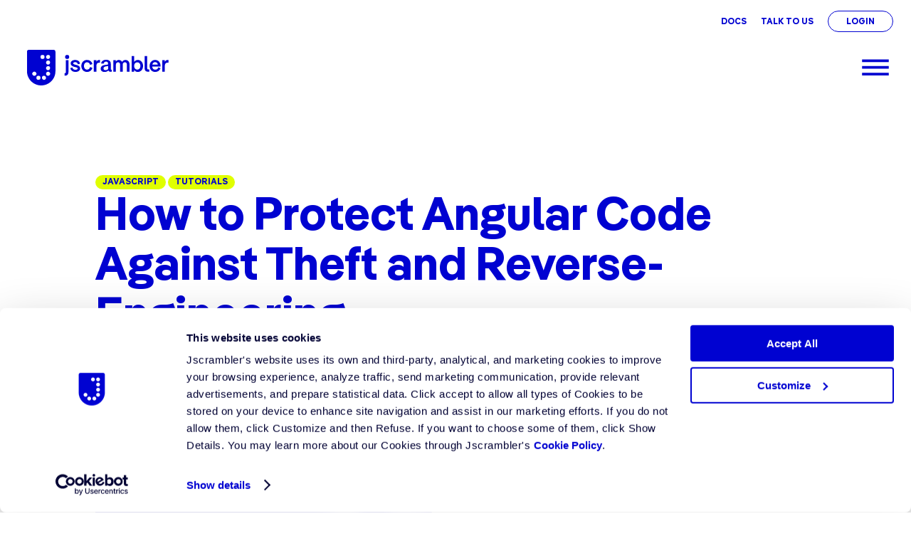

--- FILE ---
content_type: text/html; charset=utf-8
request_url: https://jscrambler.com/blog/how-to-protect-angular-code-against-theft-and-reverse-engineering?
body_size: 29493
content:
<!-- /layout.antlers.html -->

<!DOCTYPE html>
<html lang="en" class="antialiased">
<head>
    <meta charset="utf-8" />
    <meta http-equiv="X-UA-Compatible" content="IE=edge" />
    <meta name="viewport" content="width=device-width, initial-scale=1.0, viewport-fit=cover" />
    <link rel="apple-touch-icon" sizes="180x180" href="/static-files/favicon/apple-touch-icon.png" />
    <link rel="icon" type="image/png" sizes="32x32" href="/static-files/images/favicon/favicon-32x32.png" />
    <link rel="icon" type="image/png" sizes="16x16" href="/static-files/images/favicon/favicon-16x16.png" />
    <link rel="manifest" href="/static-files/images/favicon/site.webmanifest" />
    <link rel="mask-icon" href="/static-files/images/favicon/safari-pinned-tab.svg" color="#5bbad5" />
    <!-- /snippets/_seo.antlers.html -->

<title>
    
        Protect Angular Code Against Theft and Reverse-Engineering
    
</title>



    <meta name="description" content="Protect your Angular code from theft and reverse-engineering. Use Jscrambler&#039;s code integrity solution as a resilient form of JavaScript obfuscation.">


    <meta name="keywords" content="Reverse-Engineering">




   




    
        
            <link rel="alternate" hreflang="en-US" href="https://jscrambler.com/blog/how-to-protect-angular-code-against-theft-and-reverse-engineering">
        
    




    
        <link rel="canonical" href="https://jscrambler.com/blog/how-to-protect-angular-code-against-theft-and-reverse-engineering">
    














<meta property="og:site_name" content="Jscrambler">
<meta property="og:type" content="website">
<meta property="og:locale" content="en_US">

    <meta property="og:title" content="Protect Angular Code Against Theft and Reverse-Engineering">


    <meta property="og:description" content="Protect your Angular code from theft and reverse-engineering. Use Jscrambler&#039;s code integrity solution as a resilient form of JavaScript obfuscation.">


    <meta property="og:image" content="https://jscrambler.com/img/containers/social_images/how-to-protect-angular-code-against-theft-and-reverse-engineering.png/36d0f09dc56fcd68c7b77bbe2c10dc42.png">







    
        <script>(function(w,d,s,l,i){w[l]=w[l]||[];w[l].push({'gtm.start': new Date().getTime(),event:'gtm.js'});var f=d.getElementsByTagName(s)[0],j=d.createElement(s),dl=l!='dataLayer'?'&l='+l:'';j.async=true;j.src='https://www.googletagmanager.com/gtm.js?id='+i+dl;f.parentNode.insertBefore(j,f);})(window,document,'script','dataLayer','GTM-KGFZLQD');function gtag(){dataLayer.push(arguments);}</script>
    

    

    
    

    

    

    

    

<!-- End: /snippets/_seo.antlers.html -->

    <!-- /snippets/_browser_appearance.antlers.html -->











<!-- End: /snippets/_browser_appearance.antlers.html -->

    
        <link rel="stylesheet" href="https://jscrambler.com/assets/dist/app.css?v=1763038532" />
    
    <link rel="stylesheet" href="https://jscrambler.com/assets/css/aos.min.css" defer/>
    
        <link rel="stylesheet" href="//code.jquery.com/ui/1.13.2/themes/base/jquery-ui.min.css" defer>
        <link rel="stylesheet"
            href="https://cdnjs.cloudflare.com/ajax/libs/highlight.js/11.7.0/styles/tokyo-night-dark.min.css" defer>
        <!-- Livewire Styles --><style >[wire\:loading][wire\:loading], [wire\:loading\.delay][wire\:loading\.delay], [wire\:loading\.inline-block][wire\:loading\.inline-block], [wire\:loading\.inline][wire\:loading\.inline], [wire\:loading\.block][wire\:loading\.block], [wire\:loading\.flex][wire\:loading\.flex], [wire\:loading\.table][wire\:loading\.table], [wire\:loading\.grid][wire\:loading\.grid], [wire\:loading\.inline-flex][wire\:loading\.inline-flex] {display: none;}[wire\:loading\.delay\.none][wire\:loading\.delay\.none], [wire\:loading\.delay\.shortest][wire\:loading\.delay\.shortest], [wire\:loading\.delay\.shorter][wire\:loading\.delay\.shorter], [wire\:loading\.delay\.short][wire\:loading\.delay\.short], [wire\:loading\.delay\.default][wire\:loading\.delay\.default], [wire\:loading\.delay\.long][wire\:loading\.delay\.long], [wire\:loading\.delay\.longer][wire\:loading\.delay\.longer], [wire\:loading\.delay\.longest][wire\:loading\.delay\.longest] {display: none;}[wire\:offline][wire\:offline] {display: none;}[wire\:dirty]:not(textarea):not(input):not(select) {display: none;}:root {--livewire-progress-bar-color: #2299dd;}[x-cloak] {display: none !important;}[wire\:cloak] {display: none !important;}dialog#livewire-error::backdrop {background-color: rgba(0, 0, 0, .6);}</style>
    
    <!-- Livewire Styles --><style >[wire\:loading][wire\:loading], [wire\:loading\.delay][wire\:loading\.delay], [wire\:loading\.inline-block][wire\:loading\.inline-block], [wire\:loading\.inline][wire\:loading\.inline], [wire\:loading\.block][wire\:loading\.block], [wire\:loading\.flex][wire\:loading\.flex], [wire\:loading\.table][wire\:loading\.table], [wire\:loading\.grid][wire\:loading\.grid], [wire\:loading\.inline-flex][wire\:loading\.inline-flex] {display: none;}[wire\:loading\.delay\.none][wire\:loading\.delay\.none], [wire\:loading\.delay\.shortest][wire\:loading\.delay\.shortest], [wire\:loading\.delay\.shorter][wire\:loading\.delay\.shorter], [wire\:loading\.delay\.short][wire\:loading\.delay\.short], [wire\:loading\.delay\.default][wire\:loading\.delay\.default], [wire\:loading\.delay\.long][wire\:loading\.delay\.long], [wire\:loading\.delay\.longer][wire\:loading\.delay\.longer], [wire\:loading\.delay\.longest][wire\:loading\.delay\.longest] {display: none;}[wire\:offline][wire\:offline] {display: none;}[wire\:dirty]:not(textarea):not(input):not(select) {display: none;}:root {--livewire-progress-bar-color: #2299dd;}[x-cloak] {display: none !important;}[wire\:cloak] {display: none !important;}dialog#livewire-error::backdrop {background-color: rgba(0, 0, 0, .6);}</style>
</head>
<body class="preload ">
    
        
            <noscript><iframe src="https://www.googletagmanager.com/ns.html?id=GTM-KGFZLQD" height="0" width="0" style="display:none;visibility:hidden"></iframe></noscript>
        
        
    
    <!-- /layout/_header.antlers.html -->
<header id="header-nav-main" class="nav-main">
    <nav>
        <div class="nav-top d-none d-xl-block">
            <div class="container-fluid">
                <div class="d-flex align-items-center justify-content-end">
                    <ul class="right d-flex align-items-center">
                        
                            <li>
                                <a href="https://docs.jscrambler.com"
                                    class="">Docs</a>
                            </li>
                        
                            <li>
                                <a href="/contact-us"
                                    class="">Talk To Us</a>
                            </li>
                        
                            <li>
                                <a href="https://auth.jscrambler.com/login"
                                    class="d-inline-flex align-items-center custom-btn-login">Login</a>
                            </li>
                        
                    </ul>
                </div>
            </div>
        </div>

        <div class="nav-bottom">
            <div class="container-fluid">
                <div class="d-flex align-items-center justify-content-between">
                    <div class="nav-bottom-left">
                        <a href="/" class="nav-logo" aria-label="Jscrambler - Logo">
                            <svg
    width="247"
    height="62"
    viewBox="0 0 247 62"
    xmlns="http://www.w3.org/2000/svg"
>
    <g fill="#0002D1" fill-rule="evenodd">
        <path
            d="M67.71 38.542c0 1.447-.524 2.178-1.556 2.178h-.77v4.253h1.43c3.397 0 5.422-2.315 5.422-6.196V18.075H67.71v20.473-.006zM146 33.055v-8.652c0-4.608-2.833-7.043-8.189-7.043-4.93 0-8.27 2.5-8.549 6.388h4.58c.252-2.048 1.683-3.216 3.931-3.216 2.25 0 3.538 1.157 3.538 3.352v1.67l-5.552.754c-4.81.633-7.353 2.893-7.353 6.523 0 3.631 2.664 5.75 6.78 5.75 2.571 0 4.755-.858 6.49-2.55l.143-.137.076.18c.6 1.403 1.965 2.173 3.832 2.173.546 0 1.311-.06 1.862-.224v-3.28h-.273c-.9 0-1.315-.536-1.315-1.688zm-4.422.317-.043.038c-1.452 1.376-3.1 2.07-4.897 2.07-1.993 0-3.276-1.142-3.276-2.905 0-2.004 1.415-3.363 3.887-3.718l4.33-.611v5.131-.005zm-55.203-6.955-1.976-.464c-2.216-.546-3.914-1.075-3.914-2.495 0-1.19 1.375-1.987 3.422-1.987 1.84 0 4.144.622 4.662 3.592l.022.115 3.816-.945-.01-.098c-.524-3.98-3.778-6.458-8.484-6.458-4.706 0-7.79 2.353-7.79 5.847 0 3.112 2.036 5.055 6.403 6.12l1.944.502c2.838.66 3.794 1.277 3.794 2.451 0 1.321-1.54 2.178-3.925 2.178-2.773 0-4.684-1.452-5.247-3.985l-.026-.115-3.702 1.19.022.099c.999 4.17 4.274 6.562 8.985 6.562 4.712 0 8.255-2.446 8.255-6.082 0-3.002-2.042-4.979-6.251-6.038v.011zm18.201-4.711c2.752 0 4.422 1.365 5.405 4.422l.032.109 4.046-1.468-.027-.099c-1.365-4.525-4.722-7.02-9.45-7.02-5.727 0-9.881 4.383-9.881 10.427 0 6.043 4.154 10.465 9.88 10.465 4.729 0 8.086-2.495 9.45-7.02l.028-.099-4.046-1.468-.032.109c-.983 3.057-2.648 4.422-5.405 4.422s-5.279-1.982-5.279-6.409c0-4.428 2.653-6.365 5.28-6.365v-.006zm16.394-.917v-2.72h-4.525v20.036h4.525V27.487c0-3.019 1.687-5.05 4.198-5.05h2.124v-4.793h-1.196c-2.244 0-4.007 1.087-5.126 3.145m50.683-3.101c-2.686 0-4.71 1.146-5.857 3.324-1.174-2.118-3.27-3.324-5.776-3.324-2.276 0-4.056.966-5.165 2.795v-2.408h-4.482v20.036h4.482V26.057c0-2.664 1.556-4.39 3.964-4.39 2.101 0 3.46 1.66 3.46 4.237v12.212h4.488V26.062c0-2.664 1.557-4.39 3.963-4.39 2.08 0 3.418 1.66 3.418 4.237v12.213h4.482V25.096c0-4.357-2.866-7.403-6.97-7.403l-.007-.005zm21.488-.044c-3.352 0-5.296 1.786-6.366 3.412V10.738h-4.525v27.367h4.525V35.12c1.485 2.266 3.625 3.412 6.366 3.412 5.191 0 9.106-4.498 9.106-10.465s-3.915-10.427-9.106-10.427v.005zm4.504 10.428c0 3.892-2.151 6.409-5.476 6.409s-5.476-2.517-5.476-6.41c0-3.892 2.151-6.327 5.476-6.327s5.476 2.424 5.476 6.328zm11.857 4.034V10.744h-4.526v21.635c0 3.592 2.102 5.732 5.618 5.732h2.358v-3.942h-1.621c-1.25 0-1.83-.655-1.83-2.063m23.12-3.052c.04-.355.04-.748.04-1.098 0-6.07-3.845-10.306-9.342-10.306s-9.69 4.285-9.69 10.427c0 6.141 4.035 10.465 9.805 10.465 4.378 0 7.637-2.271 9.177-6.393l.038-.104-3.849-1.473-.038.103c-1.037 2.68-2.752 3.925-5.405 3.925-2.964 0-4.837-1.981-5.153-5.443h14.407l.01-.098v-.005zm-9.34-7.621c2.56 0 4.187 1.534 4.716 4.438h-9.667c.59-2.904 2.298-4.438 4.945-4.438h.006zm21.99-3.789c-2.244 0-4.008 1.086-5.126 3.145V18.07h-4.526v20.035h4.526V27.487c0-3.019 1.686-5.05 4.198-5.05h2.123v-4.793h-1.196zM69.975 8.871a3.546 3.546 0 0 0-3.543 3.543 3.546 3.546 0 0 0 3.543 3.543 3.546 3.546 0 0 0 3.543-3.543 3.546 3.546 0 0 0-3.543-3.543M46.06 0a3.546 3.546 0 0 1 3.542 3.543v33.661C49.602 50.88 38.476 62 24.8 62 11.126 62 0 50.874 0 37.204V3.543A3.546 3.546 0 0 1 3.543 0zM29.68 45.18a3.546 3.546 0 0 0-3.543 3.543 3.546 3.546 0 0 0 5.23 3.117 3.554 3.554 0 0 0 1.857-3.117 3.554 3.554 0 0 0-2.829-3.472c-.229-.049-.47-.07-.715-.07zm-9.744-.005a3.546 3.546 0 0 0-3.543 3.543 3.546 3.546 0 0 0 3.543 3.543 3.546 3.546 0 0 0 3.543-3.543 3.546 3.546 0 0 0-3.543-3.543zm16.492-7.07c-.011 0-.028 0-.038.006-.159.016-.317.049-.476.087a3.647 3.647 0 0 0-.769.284.094.094 0 0 0-.028.011c-.31.164-.6.371-.856.633a3.529 3.529 0 0 0-1.02 2.845 3.552 3.552 0 0 0 1.02 2.167c.43.43.95.726 1.496.89h.016c.104.032.207.054.317.076h.026c.104.016.208.033.312.044.05 0 .093 0 .142.005.066 0 .131.011.196.011.066 0 .131-.005.203-.01.043 0 .093 0 .136-.006.104-.011.207-.028.31-.044h.028c.104-.022.213-.05.317-.076h.017a3.558 3.558 0 0 0 1.495-.89 3.55 3.55 0 0 0-.267-5.252 3.506 3.506 0 0 0-2.577-.78zm-25.817.775c-.093.077-.18.159-.267.24a3.55 3.55 0 0 0 0 5.012c.431.432.95.726 1.496.89h.016a3.1 3.1 0 0 0 .317.077h.027c.104.016.208.032.311.043.05 0 .099 0 .148.005.065 0 .131.012.19.012.066 0 .131-.006.192-.012.049 0 .098 0 .147-.005.104-.01.208-.027.311-.043h.028c.103-.022.213-.05.316-.077h.017c.327-.098.638-.24.933-.431h.011c.055-.038.109-.077.158-.12.136-.104.274-.213.394-.333a3.549 3.549 0 0 0 0-5.012 3.553 3.553 0 0 0-4.744-.246zm26.155-10.547v.011c-.611 0-1.184.153-1.686.426-.6.328-1.098.824-1.425 1.425a2.749 2.749 0 0 0-.148.31c-.18.427-.278.89-.278 1.377 0 .486.098.955.278 1.376a3.582 3.582 0 0 0 1.572 1.736 3.546 3.546 0 0 0 5.23-3.117 3.546 3.546 0 0 0-3.543-3.544zm0-9.739v.011c-.611 0-1.184.153-1.686.426-.6.328-1.098.824-1.425 1.425a2.749 2.749 0 0 0-.148.31c-.18.427-.278.89-.278 1.377 0 .485.098.955.278 1.375.044.104.093.208.148.311.327.601.824 1.098 1.425 1.425a3.546 3.546 0 0 0 5.23-3.117 3.546 3.546 0 0 0-3.544-3.543zm-9.7-9.74a3.546 3.546 0 0 0-3.544 3.544 3.546 3.546 0 0 0 3.544 3.543 3.546 3.546 0 0 0 3.542-3.543 3.546 3.546 0 0 0-3.542-3.543zm9.695.001c-.611 0-1.185.153-1.687.426-.6.327-1.098.824-1.425 1.425a2.683 2.683 0 0 0-.147.31c-.18.427-.279.89-.279 1.376 0 .486.099.956.279 1.376.043.104.093.207.147.311v.011c.327.6.825 1.098 1.425 1.425a3.546 3.546 0 0 0 5.23-3.118 3.546 3.546 0 0 0-3.543-3.542z"
        />
    </g>
</svg>

                        </a>
                    </div>

                    <div class="d-flex align-items-center justify-content-end nav-bottom-right">
                        <ul class="d-flex d-xxl-none align-items-center justify-content-end">
                            <li class="d-flex align-items-center justify-content-center menu-icon-menu">
                                <button type="button" aria-label="Menu" class="d-flex align-items-center justify-content-center open-menu">
                                    <svg
    width="31"
    height="18"
    viewBox="0 0 31 18"
    xmlns="http://www.w3.org/2000/svg"
>
    <path
        d="M.917 14.604v2.917h29.166v-2.917H.917zm0-7.291v2.916h29.166V7.313H.917zm0-7.292v2.917h29.166V.02H.917z"
        fill="#0002D1"
        fill-rule="evenodd"
    />
</svg>

                                </button>
                            </li>
                        </ul>
                        <ul class="d-none d-xxl-flex align-items-center justify-content-end">
                            
                                <li>
                                    
                                    
                                        <a href="#" class="d-flex align-items-center">
                                    
                                    Solutions
                                    
                                        <span
                                            class="d-flex align-items-center justify-content-center"><svg
    width="13"
    height="8"
    viewBox="0 0 13 8"
    xmlns="http://www.w3.org/2000/svg"
>
    <path
        d="M.82.771a1.02 1.02 0 0 1 .754-.296c.305 0 .556.099.753.296L6.525 4.97 10.722.77a1.02 1.02 0 0 1 .753-.296c.305 0 .556.099.754.296.197.198.296.449.296.754s-.099.556-.296.753l-4.951 4.95a.95.95 0 0 1-.35.23 1.2 1.2 0 0 1-.403.067 1.2 1.2 0 0 1-.404-.067.95.95 0 0 1-.35-.23l-4.95-4.95a1.02 1.02 0 0 1-.296-.753C.525 1.22.623.969.82.77z"
        fill="currentColor"
        fill-rule="evenodd"
    />
</svg>
</span>
                                    
                                    </a>
                                    
                                      
                                        <div class="d-flex nav-bottom-submenu " >
                                           
                                            <ul class="d-flex flex-wrap align-self-start">
                                                
                                              
                                                  
                                                    <li class="">
                                                        <a href="https://jscrambler.com/"
                                                            data-name="By Need" aria-label="By Need"
                                                            class="d-flex flex-column align-items-start justify-content-between nav-submenu-item">
                                                                By Need
                                                        </a>
                                                        
                                                            <div class="d-flex nav-bottom-submenu-children ">
                                                                <ul class="d-flex flex-wrap align-self-start">
                                                                        
                                                                        
                                                                            <li>
                                                                                <a href="/secure-payment-pages"
                                                                                    data-name="Payment Pages"
                                                                                    class="d-flex flex-column align-items-start justify-content-between nav-submenu-item">
                                                                                    Payment Pages
                                                                                </a>
                                                                            </li>
                                                                        
                                                                        
                                                                            <li>
                                                                                <a href="/prevent-consumer-data-leakage"
                                                                                    data-name="Consumer Data Leakage"
                                                                                    class="d-flex flex-column align-items-start justify-content-between nav-submenu-item">
                                                                                    Consumer Data Leakage
                                                                                </a>
                                                                            </li>
                                                                        
                                                                        
                                                                            <li>
                                                                                <a href="/prevent-ip-theft-and-enforce-software-licensing"
                                                                                    data-name="IP Theft and Software Licensing"
                                                                                    class="d-flex flex-column align-items-start justify-content-between nav-submenu-item">
                                                                                    IP Theft and Software Licensing
                                                                                </a>
                                                                            </li>
                                                                        
                                                                        
                                                                            <li>
                                                                                <a href="/prevent-web-supply-chain-attacks"
                                                                                    data-name="Web Supply Chain Attacks"
                                                                                    class="d-flex flex-column align-items-start justify-content-between nav-submenu-item">
                                                                                    Web Supply Chain Attacks
                                                                                </a>
                                                                            </li>
                                                                        
                                                                        
                                                                            <li>
                                                                                <a href="/prevent-digital-skimming-attacks"
                                                                                    data-name="Digital Skimming Attacks"
                                                                                    class="d-flex flex-column align-items-start justify-content-between nav-submenu-item">
                                                                                    Digital Skimming Attacks
                                                                                </a>
                                                                            </li>
                                                                        
                                                                    </ul>
                                                            </div>
                                                        
                                                
                                              
                                                  
                                                    <li class="">
                                                        <a href=""
                                                            data-name="By Framework" aria-label="By Framework"
                                                            class="d-flex flex-column align-items-start justify-content-between nav-submenu-item">
                                                                By Framework
                                                        </a>
                                                        
                                                            <div class="d-flex nav-bottom-submenu-children ">
                                                                <ul class="d-flex flex-wrap align-self-start">
                                                                        
                                                                        
                                                                            <li>
                                                                                <a href="https://jscrambler.com/pci-dss-v4-compliance"
                                                                                    data-name="PCI DSS"
                                                                                    class="d-flex flex-column align-items-start justify-content-between nav-submenu-item">
                                                                                    PCI DSS
                                                                                </a>
                                                                            </li>
                                                                        
                                                                        
                                                                            <li>
                                                                                <a href="https://jscrambler.com/secure-hipaa-compliance-online-tracking"
                                                                                    data-name="HIPAA"
                                                                                    class="d-flex flex-column align-items-start justify-content-between nav-submenu-item">
                                                                                    HIPAA
                                                                                </a>
                                                                            </li>
                                                                        
                                                                        
                                                                            <li>
                                                                                <a href="https://jscrambler.com/achieve-gdpr-compliance-client-side-tracking"
                                                                                    data-name="GDPR"
                                                                                    class="d-flex flex-column align-items-start justify-content-between nav-submenu-item">
                                                                                    GDPR
                                                                                </a>
                                                                            </li>
                                                                        
                                                                        
                                                                            <li>
                                                                                <a href="/ensure-data-privacy-compliance"
                                                                                    data-name="Data Privacy"
                                                                                    class="d-flex flex-column align-items-start justify-content-between nav-submenu-item">
                                                                                    Data Privacy
                                                                                </a>
                                                                            </li>
                                                                        
                                                                    </ul>
                                                            </div>
                                                        
                                                
                                              
                                                  
                                                    <li class="">
                                                        <a href="https://jscrambler.com/"
                                                            data-name="By Industry" aria-label="By Industry"
                                                            class="d-flex flex-column align-items-start justify-content-between nav-submenu-item">
                                                                By Industry
                                                        </a>
                                                        
                                                            <div class="d-flex nav-bottom-submenu-children ">
                                                                <ul class="d-flex flex-wrap align-self-start">
                                                                        
                                                                        
                                                                            <li>
                                                                                <a href="/e-commerce"
                                                                                    data-name="E-Commerce"
                                                                                    class="d-flex flex-column align-items-start justify-content-between nav-submenu-item">
                                                                                    E-Commerce
                                                                                </a>
                                                                            </li>
                                                                        
                                                                        
                                                                            <li>
                                                                                <a href="/healthcare"
                                                                                    data-name="Healthcare"
                                                                                    class="d-flex flex-column align-items-start justify-content-between nav-submenu-item">
                                                                                    Healthcare
                                                                                </a>
                                                                            </li>
                                                                        
                                                                        
                                                                            <li>
                                                                                <a href="/financial-services"
                                                                                    data-name="Financial & Banking"
                                                                                    class="d-flex flex-column align-items-start justify-content-between nav-submenu-item">
                                                                                    Financial & Banking
                                                                                </a>
                                                                            </li>
                                                                        
                                                                        
                                                                            <li>
                                                                                <a href="/media-streaming"
                                                                                    data-name="Media & Streaming"
                                                                                    class="d-flex flex-column align-items-start justify-content-between nav-submenu-item">
                                                                                    Media & Streaming
                                                                                </a>
                                                                            </li>
                                                                        
                                                                        
                                                                            <li>
                                                                                <a href="/it-software"
                                                                                    data-name="IT & Software"
                                                                                    class="d-flex flex-column align-items-start justify-content-between nav-submenu-item">
                                                                                    IT & Software
                                                                                </a>
                                                                            </li>
                                                                        
                                                                        
                                                                            <li>
                                                                                <a href="/gaming-gambling"
                                                                                    data-name="Gaming & Gambling"
                                                                                    class="d-flex flex-column align-items-start justify-content-between nav-submenu-item">
                                                                                    Gaming & Gambling
                                                                                </a>
                                                                            </li>
                                                                        
                                                                        
                                                                            <li>
                                                                                <a href="/kyc-biometrics"
                                                                                    data-name="KYC & Biometrics"
                                                                                    class="d-flex flex-column align-items-start justify-content-between nav-submenu-item">
                                                                                    KYC & Biometrics
                                                                                </a>
                                                                            </li>
                                                                        
                                                                        
                                                                            <li>
                                                                                <a href="/psp-gateways"
                                                                                    data-name="PSP & Gateways"
                                                                                    class="d-flex flex-column align-items-start justify-content-between nav-submenu-item">
                                                                                    PSP & Gateways
                                                                                </a>
                                                                            </li>
                                                                        
                                                                        
                                                                            <li>
                                                                                <a href="/education"
                                                                                    data-name="Education"
                                                                                    class="d-flex flex-column align-items-start justify-content-between nav-submenu-item">
                                                                                    Education
                                                                                </a>
                                                                            </li>
                                                                        
                                                                        
                                                                            <li>
                                                                                <a href="/super-apps"
                                                                                    data-name="Super Apps"
                                                                                    class="d-flex flex-column align-items-start justify-content-between nav-submenu-item">
                                                                                    Super Apps
                                                                                </a>
                                                                            </li>
                                                                        
                                                                    </ul>
                                                            </div>
                                                        
                                                
                                              
                                                  
                                                    <li class="last-item">
                                                        <a href="/pci-dss-payment-page-analysis"
                                                            data-name="PCI DSS Payment Page Analysis" aria-label="PCI DSS Payment Page Analysis"
                                                            class="d-flex flex-column align-items-start justify-content-between nav-submenu-item">
                                                                PCI DSS Payment Page Analysis
                                                        </a>
                                                        
                                                
                                </li>
                        </ul>
                    </div>
                    
                    
                                <li>
                                    
                                    
                                        <a href="#" class="d-flex align-items-center">
                                    
                                    Products
                                    
                                        <span
                                            class="d-flex align-items-center justify-content-center"><svg
    width="13"
    height="8"
    viewBox="0 0 13 8"
    xmlns="http://www.w3.org/2000/svg"
>
    <path
        d="M.82.771a1.02 1.02 0 0 1 .754-.296c.305 0 .556.099.753.296L6.525 4.97 10.722.77a1.02 1.02 0 0 1 .753-.296c.305 0 .556.099.754.296.197.198.296.449.296.754s-.099.556-.296.753l-4.951 4.95a.95.95 0 0 1-.35.23 1.2 1.2 0 0 1-.403.067 1.2 1.2 0 0 1-.404-.067.95.95 0 0 1-.35-.23l-4.95-4.95a1.02 1.02 0 0 1-.296-.753C.525 1.22.623.969.82.77z"
        fill="currentColor"
        fill-rule="evenodd"
    />
</svg>
</span>
                                    
                                    </a>
                                    
                                      
                                        <div class="d-flex nav-bottom-submenu single-column" >
                                           
                                            <ul class="d-flex flex-wrap align-self-start">
                                                
                                              
                                                  
                                                    <li class="">
                                                        <a href="/webpage-integrity"
                                                            data-name="Webpage Integrity" aria-label="Webpage Integrity"
                                                            class="d-flex flex-column align-items-start justify-content-between nav-submenu-item">
                                                                Webpage Integrity
                                                        </a>
                                                        
                                                
                                              
                                                  
                                                    <li class="">
                                                        <a href="/code-integrity"
                                                            data-name="Code Integrity" aria-label="Code Integrity"
                                                            class="d-flex flex-column align-items-start justify-content-between nav-submenu-item">
                                                                Code Integrity
                                                        </a>
                                                        
                                                
                                              
                                                  
                                                    <li class="">
                                                        <a href="/iframe-integrity"
                                                            data-name="Iframe Integrity" aria-label="Iframe Integrity"
                                                            class="d-flex flex-column align-items-start justify-content-between nav-submenu-item">
                                                                Iframe Integrity
                                                        </a>
                                                        
                                                
                                              
                                                  
                                                    <li class="">
                                                        <a href="/platform-overview"
                                                            data-name="Client-Side Protection Platform" aria-label="Client-Side Protection Platform"
                                                            class="d-flex flex-column align-items-start justify-content-between nav-submenu-item">
                                                                Client-Side Protection Platform
                                                        </a>
                                                        
                                                
                                              
                                                  
                                                    <li class="last-item">
                                                        <a href="https://jscrambler.com/plans"
                                                            data-name="Jscrambler Pricing Plans" aria-label="Jscrambler Pricing Plans"
                                                            class="d-flex flex-column align-items-start justify-content-between nav-submenu-item">
                                                                Jscrambler Pricing Plans
                                                        </a>
                                                        
                                                
                                </li>
                        </ul>
                    </div>
                    
                    
                                <li>
                                    
                                    
                                        <a href="#" class="d-flex align-items-center">
                                    
                                    Why Jscrambler
                                    
                                        <span
                                            class="d-flex align-items-center justify-content-center"><svg
    width="13"
    height="8"
    viewBox="0 0 13 8"
    xmlns="http://www.w3.org/2000/svg"
>
    <path
        d="M.82.771a1.02 1.02 0 0 1 .754-.296c.305 0 .556.099.753.296L6.525 4.97 10.722.77a1.02 1.02 0 0 1 .753-.296c.305 0 .556.099.754.296.197.198.296.449.296.754s-.099.556-.296.753l-4.951 4.95a.95.95 0 0 1-.35.23 1.2 1.2 0 0 1-.403.067 1.2 1.2 0 0 1-.404-.067.95.95 0 0 1-.35-.23l-4.95-4.95a1.02 1.02 0 0 1-.296-.753C.525 1.22.623.969.82.77z"
        fill="currentColor"
        fill-rule="evenodd"
    />
</svg>
</span>
                                    
                                    </a>
                                    
                                      
                                        <div class="d-flex nav-bottom-submenu two-columns" >
                                           
                                            <ul class="d-flex flex-wrap align-self-start">
                                                
                                              
                                                  
                                                    <li class="">
                                                        <a href=""
                                                            data-name="Learn about Jscrambler" aria-label="Learn about Jscrambler"
                                                            class="d-flex flex-column align-items-start justify-content-between nav-submenu-item">
                                                                Learn about Jscrambler
                                                        </a>
                                                        
                                                            <div class="d-flex nav-bottom-submenu-children ">
                                                                <ul class="d-flex flex-wrap align-self-start">
                                                                        
                                                                        
                                                                            <li>
                                                                                <a href="https://jscrambler.com/end-to-end-approach-client-side-javascript-security"
                                                                                    data-name="What is Client-Side Protection & Compliance"
                                                                                    class="d-flex flex-column align-items-start justify-content-between nav-submenu-item">
                                                                                    What is Client-Side Protection & Compliance
                                                                                </a>
                                                                            </li>
                                                                        
                                                                        
                                                                            <li>
                                                                                <a href="https://jscrambler.com/what-is-jscrambler"
                                                                                    data-name="What is Jscrambler"
                                                                                    class="d-flex flex-column align-items-start justify-content-between nav-submenu-item">
                                                                                    What is Jscrambler
                                                                                </a>
                                                                            </li>
                                                                        
                                                                        
                                                                            <li>
                                                                                <a href="https://jscrambler.com/case-studies"
                                                                                    data-name="Why Jscrambler is a Trusted Partner"
                                                                                    class="d-flex flex-column align-items-start justify-content-between nav-submenu-item">
                                                                                    Why Jscrambler is a Trusted Partner
                                                                                </a>
                                                                            </li>
                                                                        
                                                                    </ul>
                                                            </div>
                                                        
                                                
                                              
                                                  
                                                    <li class="">
                                                        <a href=""
                                                            data-name="Comparisons" aria-label="Comparisons"
                                                            class="d-flex flex-column align-items-start justify-content-between nav-submenu-item">
                                                                Comparisons
                                                        </a>
                                                        
                                                            <div class="d-flex nav-bottom-submenu-children ">
                                                                <ul class="d-flex flex-wrap align-self-start">
                                                                        
                                                                        
                                                                            <li>
                                                                                <a href="https://jscrambler.com/jscrambler-vs-content-delivery-networks"
                                                                                    data-name="CDN vs. Jscrambler"
                                                                                    class="d-flex flex-column align-items-start justify-content-between nav-submenu-item">
                                                                                    CDN vs. Jscrambler
                                                                                </a>
                                                                            </li>
                                                                        
                                                                        
                                                                            <li>
                                                                                <a href="https://jscrambler.com/jscrambler-vs-content-security-policy"
                                                                                    data-name="CSP vs. Jscrambler"
                                                                                    class="d-flex flex-column align-items-start justify-content-between nav-submenu-item">
                                                                                    CSP vs. Jscrambler
                                                                                </a>
                                                                            </li>
                                                                        
                                                                        
                                                                            <li>
                                                                                <a href="https://jscrambler.com/jscrambler-vs-free-obfuscation-javascript-tools"
                                                                                    data-name="JavaScript Obfuscation Tools vs. Jscrambler"
                                                                                    class="d-flex flex-column align-items-start justify-content-between nav-submenu-item">
                                                                                    JavaScript Obfuscation Tools vs. Jscrambler
                                                                                </a>
                                                                            </li>
                                                                        
                                                                    </ul>
                                                            </div>
                                                        
                                                
                                              
                                                  
                                                    <li class="last-item">
                                                        <a href="/compatibility"
                                                            data-name="Compatibility & Integrations" aria-label="Compatibility & Integrations"
                                                            class="d-flex flex-column align-items-start justify-content-between nav-submenu-item">
                                                                Compatibility & Integrations
                                                        </a>
                                                        
                                                
                                </li>
                        </ul>
                    </div>
                    
                    
                                <li>
                                    
                                    
                                        <a href="#" class="d-flex align-items-center">
                                    
                                    Partners
                                    
                                        <span
                                            class="d-flex align-items-center justify-content-center"><svg
    width="13"
    height="8"
    viewBox="0 0 13 8"
    xmlns="http://www.w3.org/2000/svg"
>
    <path
        d="M.82.771a1.02 1.02 0 0 1 .754-.296c.305 0 .556.099.753.296L6.525 4.97 10.722.77a1.02 1.02 0 0 1 .753-.296c.305 0 .556.099.754.296.197.198.296.449.296.754s-.099.556-.296.753l-4.951 4.95a.95.95 0 0 1-.35.23 1.2 1.2 0 0 1-.403.067 1.2 1.2 0 0 1-.404-.067.95.95 0 0 1-.35-.23l-4.95-4.95a1.02 1.02 0 0 1-.296-.753C.525 1.22.623.969.82.77z"
        fill="currentColor"
        fill-rule="evenodd"
    />
</svg>
</span>
                                    
                                    </a>
                                    
                                      
                                        <div class="d-flex nav-bottom-submenu single-column" >
                                           
                                            <ul class="d-flex flex-wrap align-self-start">
                                                
                                              
                                                  
                                                    <li class="">
                                                        <a href="/partners"
                                                            data-name="Partner Program" aria-label="Partner Program"
                                                            class="d-flex flex-column align-items-start justify-content-between nav-submenu-item">
                                                                Partner Program
                                                        </a>
                                                        
                                                
                                              
                                                  
                                                    <li class="">
                                                        <a href="https://jscrambler.com/partners#jscrambler-partners"
                                                            data-name="Find a Partner" aria-label="Find a Partner"
                                                            class="d-flex flex-column align-items-start justify-content-between nav-submenu-item">
                                                                Find a Partner
                                                        </a>
                                                        
                                                
                                              
                                                  
                                                    <li class="">
                                                        <a href="https://jscrambler.com/partners#join-our-growing-partner-community"
                                                            data-name="Become a Partner" aria-label="Become a Partner"
                                                            class="d-flex flex-column align-items-start justify-content-between nav-submenu-item">
                                                                Become a Partner
                                                        </a>
                                                        
                                                
                                              
                                                  
                                                    <li class="last-item">
                                                        <a href="/qsa-alliance-program"
                                                            data-name="QSA Alliance Program" aria-label="QSA Alliance Program"
                                                            class="d-flex flex-column align-items-start justify-content-between nav-submenu-item">
                                                                QSA Alliance Program
                                                        </a>
                                                        
                                                
                                </li>
                        </ul>
                    </div>
                    
                    
                                <li>
                                    
                                    
                                        <a href="#" class="d-flex align-items-center">
                                    
                                    Resources
                                    
                                        <span
                                            class="d-flex align-items-center justify-content-center"><svg
    width="13"
    height="8"
    viewBox="0 0 13 8"
    xmlns="http://www.w3.org/2000/svg"
>
    <path
        d="M.82.771a1.02 1.02 0 0 1 .754-.296c.305 0 .556.099.753.296L6.525 4.97 10.722.77a1.02 1.02 0 0 1 .753-.296c.305 0 .556.099.754.296.197.198.296.449.296.754s-.099.556-.296.753l-4.951 4.95a.95.95 0 0 1-.35.23 1.2 1.2 0 0 1-.403.067 1.2 1.2 0 0 1-.404-.067.95.95 0 0 1-.35-.23l-4.95-4.95a1.02 1.02 0 0 1-.296-.753C.525 1.22.623.969.82.77z"
        fill="currentColor"
        fill-rule="evenodd"
    />
</svg>
</span>
                                    
                                    </a>
                                    
                                      
                                        <div class="d-flex nav-bottom-submenu single-column-divided" >
                                           
                                            <ul class="d-flex flex-wrap align-self-start">
                                                
                                              
                                                  
                                                    <li class="">
                                                        <a href="/learning-hub"
                                                            data-name="Learning Hub" aria-label="Learning Hub"
                                                            class="d-flex flex-column align-items-start justify-content-between nav-submenu-item">
                                                                Learning Hub
                                                        </a>
                                                        
                                                
                                              
                                                  
                                                    <li class="">
                                                        <a href="/white-papers"
                                                            data-name="White Papers" aria-label="White Papers"
                                                            class="d-flex flex-column align-items-start justify-content-between nav-submenu-item">
                                                                White Papers
                                                        </a>
                                                        
                                                
                                              
                                                  
                                                    <li class="">
                                                        <a href="/blog"
                                                            data-name="Blog" aria-label="Blog"
                                                            class="d-flex flex-column align-items-start justify-content-between nav-submenu-item">
                                                                Blog
                                                        </a>
                                                        
                                                
                                              
                                                  
                                                    <li class="">
                                                        <a href="https://jscrambler.com/demo-videos"
                                                            data-name="Demo Videos" aria-label="Demo Videos"
                                                            class="d-flex flex-column align-items-start justify-content-between nav-submenu-item">
                                                                Demo Videos
                                                        </a>
                                                        
                                                
                                              
                                                  
                                                    <li class="">
                                                        <a href="/getting-started"
                                                            data-name="Getting Started Guides" aria-label="Getting Started Guides"
                                                            class="d-flex flex-column align-items-start justify-content-between nav-submenu-item">
                                                                Getting Started Guides
                                                        </a>
                                                        
                                                
                                              
                                                  
                                                    <li class="">
                                                        <a href="/data-sheets"
                                                            data-name="Data Sheets & Solution Briefs" aria-label="Data Sheets & Solution Briefs"
                                                            class="d-flex flex-column align-items-start justify-content-between nav-submenu-item">
                                                                Data Sheets & Solution Briefs
                                                        </a>
                                                        
                                                
                                              
                                                  
                                                    <li class="">
                                                        <a href="https://jscrambler.com/case-studies"
                                                            data-name="Case Studies" aria-label="Case Studies"
                                                            class="d-flex flex-column align-items-start justify-content-between nav-submenu-item">
                                                                Case Studies
                                                        </a>
                                                        
                                                
                                              
                                                  
                                                    <li class="">
                                                        <a href="/webinars"
                                                            data-name="Webinars" aria-label="Webinars"
                                                            class="d-flex flex-column align-items-start justify-content-between nav-submenu-item">
                                                                Webinars
                                                        </a>
                                                        
                                                
                                              
                                                  
                                                    <li class="">
                                                        <a href="/reports-and-e-books"
                                                            data-name="Reports & E-books" aria-label="Reports & E-books"
                                                            class="d-flex flex-column align-items-start justify-content-between nav-submenu-item">
                                                                Reports & E-books
                                                        </a>
                                                        
                                                
                                              
                                                  
                                                    <li class="last-item">
                                                        <a href="https://jscrambler.com/from-policy-to-practice-implementing-pci-dss-v4-requirements"
                                                            data-name="On-Demand Webinar: Implementing PCI DSS Requirements 6.4.3 and 11.6.1" aria-label="On-Demand Webinar: Implementing PCI DSS Requirements 6.4.3 and 11.6.1"
                                                            class="d-flex flex-column align-items-start justify-content-between nav-submenu-item">
                                                                On-Demand Webinar: Implementing PCI DSS Requirements 6.4.3 and 11.6.1
                                                        </a>
                                                        
                                                
                                </li>
                        </ul>
                    </div>
                    
                    
                                <li>
                                    
                                    
                                        <a href="#" class="d-flex align-items-center">
                                    
                                    Company
                                    
                                        <span
                                            class="d-flex align-items-center justify-content-center"><svg
    width="13"
    height="8"
    viewBox="0 0 13 8"
    xmlns="http://www.w3.org/2000/svg"
>
    <path
        d="M.82.771a1.02 1.02 0 0 1 .754-.296c.305 0 .556.099.753.296L6.525 4.97 10.722.77a1.02 1.02 0 0 1 .753-.296c.305 0 .556.099.754.296.197.198.296.449.296.754s-.099.556-.296.753l-4.951 4.95a.95.95 0 0 1-.35.23 1.2 1.2 0 0 1-.403.067 1.2 1.2 0 0 1-.404-.067.95.95 0 0 1-.35-.23l-4.95-4.95a1.02 1.02 0 0 1-.296-.753C.525 1.22.623.969.82.77z"
        fill="currentColor"
        fill-rule="evenodd"
    />
</svg>
</span>
                                    
                                    </a>
                                    
                                      
                                        <div class="d-flex nav-bottom-submenu single-column-divided" >
                                           
                                            <ul class="d-flex flex-wrap align-self-start">
                                                
                                              
                                                  
                                                    <li class="">
                                                        <a href="/about-us"
                                                            data-name="About Us" aria-label="About Us"
                                                            class="d-flex flex-column align-items-start justify-content-between nav-submenu-item">
                                                                About Us
                                                        </a>
                                                        
                                                
                                              
                                                  
                                                    <li class="">
                                                        <a href="/press"
                                                            data-name="Newsroom & Press" aria-label="Newsroom & Press"
                                                            class="d-flex flex-column align-items-start justify-content-between nav-submenu-item">
                                                                Newsroom & Press
                                                        </a>
                                                        
                                                
                                              
                                                  
                                                    <li class="">
                                                        <a href="/contact-us"
                                                            data-name="Contact Us" aria-label="Contact Us"
                                                            class="d-flex flex-column align-items-start justify-content-between nav-submenu-item">
                                                                Contact Us
                                                        </a>
                                                        
                                                
                                              
                                                  
                                                    <li class="">
                                                        <a href="/careers"
                                                            data-name="Careers" aria-label="Careers"
                                                            class="d-flex flex-column align-items-start justify-content-between nav-submenu-item">
                                                                Careers
                                                        </a>
                                                        
                                                
                                              
                                                  
                                                    <li class="">
                                                        <a href="/plans"
                                                            data-name="Pricing Plans" aria-label="Pricing Plans"
                                                            class="d-flex flex-column align-items-start justify-content-between nav-submenu-item">
                                                                Pricing Plans
                                                        </a>
                                                        
                                                
                                              
                                                  
                                                    <li class="">
                                                        <a href="/events"
                                                            data-name="Events" aria-label="Events"
                                                            class="d-flex flex-column align-items-start justify-content-between nav-submenu-item">
                                                                Events
                                                        </a>
                                                        
                                                
                                              
                                                  
                                                    <li class="last-item">
                                                        <a href="/leadership"
                                                            data-name="Board & Executive Team" aria-label="Board & Executive Team"
                                                            class="d-flex flex-column align-items-start justify-content-between nav-submenu-item">
                                                                Board & Executive Team
                                                        </a>
                                                        
                                                
                                </li>
                        </ul>
                    </div>
                    
                    
                    </ul>
                    <div class="d-none d-xxl-inline-flex align-items-center">
                        <a href="https://auth.jscrambler.com/signup" aria-label=" Start Free Trial"
                            target="_blank"
                            class="d-inline-flex align-items-center justify-conten-center custom-btn-req">
                            Start Free Trial
                        </a>
                        <a href="/request-demo" aria-label=" Book a Demo"
                            target="_blank"
                            class="d-inline-flex align-items-center justify-content-center custom-btn-book">
                            Book a Demo
                        </a>
                    </div>
                </div>
            </div>
        </div>
        </div>
    </nav>
    
        <!--MENU MOBILE-->
        <div class="nav-menu-mobile">
            <div class="container-fluid p-0">
                <div class="nav-header">
                    <div class="d-flex align-items-center justify-content-between">
                        <a href="/" class="nav-logo" aria-label="Jscrambler - Logo">
                            <svg
    width="247"
    height="62"
    viewBox="0 0 247 62"
    xmlns="http://www.w3.org/2000/svg"
>
    <g fill="#0002D1" fill-rule="evenodd">
        <path
            d="M67.71 38.542c0 1.447-.524 2.178-1.556 2.178h-.77v4.253h1.43c3.397 0 5.422-2.315 5.422-6.196V18.075H67.71v20.473-.006zM146 33.055v-8.652c0-4.608-2.833-7.043-8.189-7.043-4.93 0-8.27 2.5-8.549 6.388h4.58c.252-2.048 1.683-3.216 3.931-3.216 2.25 0 3.538 1.157 3.538 3.352v1.67l-5.552.754c-4.81.633-7.353 2.893-7.353 6.523 0 3.631 2.664 5.75 6.78 5.75 2.571 0 4.755-.858 6.49-2.55l.143-.137.076.18c.6 1.403 1.965 2.173 3.832 2.173.546 0 1.311-.06 1.862-.224v-3.28h-.273c-.9 0-1.315-.536-1.315-1.688zm-4.422.317-.043.038c-1.452 1.376-3.1 2.07-4.897 2.07-1.993 0-3.276-1.142-3.276-2.905 0-2.004 1.415-3.363 3.887-3.718l4.33-.611v5.131-.005zm-55.203-6.955-1.976-.464c-2.216-.546-3.914-1.075-3.914-2.495 0-1.19 1.375-1.987 3.422-1.987 1.84 0 4.144.622 4.662 3.592l.022.115 3.816-.945-.01-.098c-.524-3.98-3.778-6.458-8.484-6.458-4.706 0-7.79 2.353-7.79 5.847 0 3.112 2.036 5.055 6.403 6.12l1.944.502c2.838.66 3.794 1.277 3.794 2.451 0 1.321-1.54 2.178-3.925 2.178-2.773 0-4.684-1.452-5.247-3.985l-.026-.115-3.702 1.19.022.099c.999 4.17 4.274 6.562 8.985 6.562 4.712 0 8.255-2.446 8.255-6.082 0-3.002-2.042-4.979-6.251-6.038v.011zm18.201-4.711c2.752 0 4.422 1.365 5.405 4.422l.032.109 4.046-1.468-.027-.099c-1.365-4.525-4.722-7.02-9.45-7.02-5.727 0-9.881 4.383-9.881 10.427 0 6.043 4.154 10.465 9.88 10.465 4.729 0 8.086-2.495 9.45-7.02l.028-.099-4.046-1.468-.032.109c-.983 3.057-2.648 4.422-5.405 4.422s-5.279-1.982-5.279-6.409c0-4.428 2.653-6.365 5.28-6.365v-.006zm16.394-.917v-2.72h-4.525v20.036h4.525V27.487c0-3.019 1.687-5.05 4.198-5.05h2.124v-4.793h-1.196c-2.244 0-4.007 1.087-5.126 3.145m50.683-3.101c-2.686 0-4.71 1.146-5.857 3.324-1.174-2.118-3.27-3.324-5.776-3.324-2.276 0-4.056.966-5.165 2.795v-2.408h-4.482v20.036h4.482V26.057c0-2.664 1.556-4.39 3.964-4.39 2.101 0 3.46 1.66 3.46 4.237v12.212h4.488V26.062c0-2.664 1.557-4.39 3.963-4.39 2.08 0 3.418 1.66 3.418 4.237v12.213h4.482V25.096c0-4.357-2.866-7.403-6.97-7.403l-.007-.005zm21.488-.044c-3.352 0-5.296 1.786-6.366 3.412V10.738h-4.525v27.367h4.525V35.12c1.485 2.266 3.625 3.412 6.366 3.412 5.191 0 9.106-4.498 9.106-10.465s-3.915-10.427-9.106-10.427v.005zm4.504 10.428c0 3.892-2.151 6.409-5.476 6.409s-5.476-2.517-5.476-6.41c0-3.892 2.151-6.327 5.476-6.327s5.476 2.424 5.476 6.328zm11.857 4.034V10.744h-4.526v21.635c0 3.592 2.102 5.732 5.618 5.732h2.358v-3.942h-1.621c-1.25 0-1.83-.655-1.83-2.063m23.12-3.052c.04-.355.04-.748.04-1.098 0-6.07-3.845-10.306-9.342-10.306s-9.69 4.285-9.69 10.427c0 6.141 4.035 10.465 9.805 10.465 4.378 0 7.637-2.271 9.177-6.393l.038-.104-3.849-1.473-.038.103c-1.037 2.68-2.752 3.925-5.405 3.925-2.964 0-4.837-1.981-5.153-5.443h14.407l.01-.098v-.005zm-9.34-7.621c2.56 0 4.187 1.534 4.716 4.438h-9.667c.59-2.904 2.298-4.438 4.945-4.438h.006zm21.99-3.789c-2.244 0-4.008 1.086-5.126 3.145V18.07h-4.526v20.035h4.526V27.487c0-3.019 1.686-5.05 4.198-5.05h2.123v-4.793h-1.196zM69.975 8.871a3.546 3.546 0 0 0-3.543 3.543 3.546 3.546 0 0 0 3.543 3.543 3.546 3.546 0 0 0 3.543-3.543 3.546 3.546 0 0 0-3.543-3.543M46.06 0a3.546 3.546 0 0 1 3.542 3.543v33.661C49.602 50.88 38.476 62 24.8 62 11.126 62 0 50.874 0 37.204V3.543A3.546 3.546 0 0 1 3.543 0zM29.68 45.18a3.546 3.546 0 0 0-3.543 3.543 3.546 3.546 0 0 0 5.23 3.117 3.554 3.554 0 0 0 1.857-3.117 3.554 3.554 0 0 0-2.829-3.472c-.229-.049-.47-.07-.715-.07zm-9.744-.005a3.546 3.546 0 0 0-3.543 3.543 3.546 3.546 0 0 0 3.543 3.543 3.546 3.546 0 0 0 3.543-3.543 3.546 3.546 0 0 0-3.543-3.543zm16.492-7.07c-.011 0-.028 0-.038.006-.159.016-.317.049-.476.087a3.647 3.647 0 0 0-.769.284.094.094 0 0 0-.028.011c-.31.164-.6.371-.856.633a3.529 3.529 0 0 0-1.02 2.845 3.552 3.552 0 0 0 1.02 2.167c.43.43.95.726 1.496.89h.016c.104.032.207.054.317.076h.026c.104.016.208.033.312.044.05 0 .093 0 .142.005.066 0 .131.011.196.011.066 0 .131-.005.203-.01.043 0 .093 0 .136-.006.104-.011.207-.028.31-.044h.028c.104-.022.213-.05.317-.076h.017a3.558 3.558 0 0 0 1.495-.89 3.55 3.55 0 0 0-.267-5.252 3.506 3.506 0 0 0-2.577-.78zm-25.817.775c-.093.077-.18.159-.267.24a3.55 3.55 0 0 0 0 5.012c.431.432.95.726 1.496.89h.016a3.1 3.1 0 0 0 .317.077h.027c.104.016.208.032.311.043.05 0 .099 0 .148.005.065 0 .131.012.19.012.066 0 .131-.006.192-.012.049 0 .098 0 .147-.005.104-.01.208-.027.311-.043h.028c.103-.022.213-.05.316-.077h.017c.327-.098.638-.24.933-.431h.011c.055-.038.109-.077.158-.12.136-.104.274-.213.394-.333a3.549 3.549 0 0 0 0-5.012 3.553 3.553 0 0 0-4.744-.246zm26.155-10.547v.011c-.611 0-1.184.153-1.686.426-.6.328-1.098.824-1.425 1.425a2.749 2.749 0 0 0-.148.31c-.18.427-.278.89-.278 1.377 0 .486.098.955.278 1.376a3.582 3.582 0 0 0 1.572 1.736 3.546 3.546 0 0 0 5.23-3.117 3.546 3.546 0 0 0-3.543-3.544zm0-9.739v.011c-.611 0-1.184.153-1.686.426-.6.328-1.098.824-1.425 1.425a2.749 2.749 0 0 0-.148.31c-.18.427-.278.89-.278 1.377 0 .485.098.955.278 1.375.044.104.093.208.148.311.327.601.824 1.098 1.425 1.425a3.546 3.546 0 0 0 5.23-3.117 3.546 3.546 0 0 0-3.544-3.543zm-9.7-9.74a3.546 3.546 0 0 0-3.544 3.544 3.546 3.546 0 0 0 3.544 3.543 3.546 3.546 0 0 0 3.542-3.543 3.546 3.546 0 0 0-3.542-3.543zm9.695.001c-.611 0-1.185.153-1.687.426-.6.327-1.098.824-1.425 1.425a2.683 2.683 0 0 0-.147.31c-.18.427-.279.89-.279 1.376 0 .486.099.956.279 1.376.043.104.093.207.147.311v.011c.327.6.825 1.098 1.425 1.425a3.546 3.546 0 0 0 5.23-3.118 3.546 3.546 0 0 0-3.543-3.542z"
        />
    </g>
</svg>

                        </a>
                        <button type="button" aria-label="Close"
                            class="d-flex justify-content-end align-items-center menu-icon-close close-menu">
                            <svg
    width="25"
    height="26"
    viewBox="0 0 25 26"
    xmlns="http://www.w3.org/2000/svg"
>
    <path
        d="m13.975 12.591 6.562-6.552a1.046 1.046 0 0 0-1.479-1.479l-6.552 6.562L5.954 4.56a1.046 1.046 0 0 0-1.48 1.48l6.563 6.551-6.562 6.552a1.042 1.042 0 0 0 0 1.48 1.042 1.042 0 0 0 1.479 0l6.552-6.563 6.552 6.562a1.042 1.042 0 0 0 1.48 0 1.042 1.042 0 0 0 0-1.479l-6.563-6.552z"
        fill="#000"
        fill-rule="evenodd"
    />
</svg>

                        </button>
                    </div>
                </div>
                <div class="nav-menu-wrapper">
                    <div class="nav-menu-scroll">
                        <ul>
                            
                                <li class="first-level">
                                    <div
                                        class="d-flex align-items-center justify-content-between nav-menu-mobile-item-wrapper nav-menu-mobile-item">
                                        <a href="#">Solutions</a>
                                        <span
                                            class="d-inline-flex align-items-center justify-content-center  icon"></span>
                                    </div>
                                    
                                        <div class="nav-menu-mobile-submenu">
                                            <ul>
                                                
                                                    
                                                        <li class="second-level ">
                                                            <div
                                                                class="d-flex align-items-center justify-content-between nav-menu-mobile-item-wrapper">
                                                                <a href="https://jscrambler.com/">By Need</a>
                                                            </div>
                                                            <ul class="nav-menu-mobile-submenu">
                                                                
                                                                    <li>
                                                                        <a href="/secure-payment-pages" aria-label="Payment Pages">
                                                                            Payment Pages
                                                                        </a>
                                                                    </li>
                                                                
                                                                    <li>
                                                                        <a href="/prevent-consumer-data-leakage" aria-label="Consumer Data Leakage">
                                                                            Consumer Data Leakage
                                                                        </a>
                                                                    </li>
                                                                
                                                                    <li>
                                                                        <a href="/prevent-ip-theft-and-enforce-software-licensing" aria-label="IP Theft and Software Licensing">
                                                                            IP Theft and Software Licensing
                                                                        </a>
                                                                    </li>
                                                                
                                                                    <li>
                                                                        <a href="/prevent-web-supply-chain-attacks" aria-label="Web Supply Chain Attacks">
                                                                            Web Supply Chain Attacks
                                                                        </a>
                                                                    </li>
                                                                
                                                                    <li>
                                                                        <a href="/prevent-digital-skimming-attacks" aria-label="Digital Skimming Attacks">
                                                                            Digital Skimming Attacks
                                                                        </a>
                                                                    </li>
                                                                
                                                            </ul>
                                                        </li>
                                                    
                                                
                                                    
                                                        <li class="second-level ">
                                                            <div
                                                                class="d-flex align-items-center justify-content-between nav-menu-mobile-item-wrapper">
                                                                <a href="#">By Framework</a>
                                                            </div>
                                                            <ul class="nav-menu-mobile-submenu">
                                                                
                                                                    <li>
                                                                        <a href="https://jscrambler.com/pci-dss-v4-compliance" aria-label="PCI DSS">
                                                                            PCI DSS
                                                                        </a>
                                                                    </li>
                                                                
                                                                    <li>
                                                                        <a href="https://jscrambler.com/secure-hipaa-compliance-online-tracking" aria-label="HIPAA">
                                                                            HIPAA
                                                                        </a>
                                                                    </li>
                                                                
                                                                    <li>
                                                                        <a href="https://jscrambler.com/achieve-gdpr-compliance-client-side-tracking" aria-label="GDPR">
                                                                            GDPR
                                                                        </a>
                                                                    </li>
                                                                
                                                                    <li>
                                                                        <a href="/ensure-data-privacy-compliance" aria-label="Data Privacy">
                                                                            Data Privacy
                                                                        </a>
                                                                    </li>
                                                                
                                                            </ul>
                                                        </li>
                                                    
                                                
                                                    
                                                        <li class="second-level ">
                                                            <div
                                                                class="d-flex align-items-center justify-content-between nav-menu-mobile-item-wrapper">
                                                                <a href="https://jscrambler.com/">By Industry</a>
                                                            </div>
                                                            <ul class="nav-menu-mobile-submenu">
                                                                
                                                                    <li>
                                                                        <a href="/e-commerce" aria-label="E-Commerce">
                                                                            E-Commerce
                                                                        </a>
                                                                    </li>
                                                                
                                                                    <li>
                                                                        <a href="/healthcare" aria-label="Healthcare">
                                                                            Healthcare
                                                                        </a>
                                                                    </li>
                                                                
                                                                    <li>
                                                                        <a href="/financial-services" aria-label="Financial & Banking">
                                                                            Financial & Banking
                                                                        </a>
                                                                    </li>
                                                                
                                                                    <li>
                                                                        <a href="/media-streaming" aria-label="Media & Streaming">
                                                                            Media & Streaming
                                                                        </a>
                                                                    </li>
                                                                
                                                                    <li>
                                                                        <a href="/it-software" aria-label="IT & Software">
                                                                            IT & Software
                                                                        </a>
                                                                    </li>
                                                                
                                                                    <li>
                                                                        <a href="/gaming-gambling" aria-label="Gaming & Gambling">
                                                                            Gaming & Gambling
                                                                        </a>
                                                                    </li>
                                                                
                                                                    <li>
                                                                        <a href="/kyc-biometrics" aria-label="KYC & Biometrics">
                                                                            KYC & Biometrics
                                                                        </a>
                                                                    </li>
                                                                
                                                                    <li>
                                                                        <a href="/psp-gateways" aria-label="PSP & Gateways">
                                                                            PSP & Gateways
                                                                        </a>
                                                                    </li>
                                                                
                                                                    <li>
                                                                        <a href="/education" aria-label="Education">
                                                                            Education
                                                                        </a>
                                                                    </li>
                                                                
                                                                    <li>
                                                                        <a href="/super-apps" aria-label="Super Apps">
                                                                            Super Apps
                                                                        </a>
                                                                    </li>
                                                                
                                                            </ul>
                                                        </li>
                                                    
                                                
                                                    
                                                        <li class="last-item">
                                                            <a href="/pci-dss-payment-page-analysis" aria-label="PCI DSS Payment Page Analysis">
                                                                PCI DSS Payment Page Analysis
                                                            </a>
                                                        </li>
                                                    
                                                
                                            </ul>
                                        </div>
                                    
                                </li>
                            
                                <li class="first-level">
                                    <div
                                        class="d-flex align-items-center justify-content-between nav-menu-mobile-item-wrapper nav-menu-mobile-item">
                                        <a href="#">Products</a>
                                        <span
                                            class="d-inline-flex align-items-center justify-content-center  icon"></span>
                                    </div>
                                    
                                        <div class="nav-menu-mobile-submenu">
                                            <ul>
                                                
                                                    
                                                        <li class="">
                                                            <a href="/webpage-integrity" aria-label="Webpage Integrity">
                                                                Webpage Integrity
                                                            </a>
                                                        </li>
                                                    
                                                
                                                    
                                                        <li class="">
                                                            <a href="/code-integrity" aria-label="Code Integrity">
                                                                Code Integrity
                                                            </a>
                                                        </li>
                                                    
                                                
                                                    
                                                        <li class="">
                                                            <a href="/iframe-integrity" aria-label="Iframe Integrity">
                                                                Iframe Integrity
                                                            </a>
                                                        </li>
                                                    
                                                
                                                    
                                                        <li class="">
                                                            <a href="/platform-overview" aria-label="Client-Side Protection Platform">
                                                                Client-Side Protection Platform
                                                            </a>
                                                        </li>
                                                    
                                                
                                                    
                                                        <li class="last-item">
                                                            <a href="https://jscrambler.com/plans" aria-label="Jscrambler Pricing Plans">
                                                                Jscrambler Pricing Plans
                                                            </a>
                                                        </li>
                                                    
                                                
                                            </ul>
                                        </div>
                                    
                                </li>
                            
                                <li class="first-level">
                                    <div
                                        class="d-flex align-items-center justify-content-between nav-menu-mobile-item-wrapper nav-menu-mobile-item">
                                        <a href="#">Why Jscrambler</a>
                                        <span
                                            class="d-inline-flex align-items-center justify-content-center  icon"></span>
                                    </div>
                                    
                                        <div class="nav-menu-mobile-submenu">
                                            <ul>
                                                
                                                    
                                                        <li class="second-level ">
                                                            <div
                                                                class="d-flex align-items-center justify-content-between nav-menu-mobile-item-wrapper">
                                                                <a href="#">Learn about Jscrambler</a>
                                                            </div>
                                                            <ul class="nav-menu-mobile-submenu">
                                                                
                                                                    <li>
                                                                        <a href="https://jscrambler.com/end-to-end-approach-client-side-javascript-security" aria-label="What is Client-Side Protection & Compliance">
                                                                            What is Client-Side Protection & Compliance
                                                                        </a>
                                                                    </li>
                                                                
                                                                    <li>
                                                                        <a href="https://jscrambler.com/what-is-jscrambler" aria-label="What is Jscrambler">
                                                                            What is Jscrambler
                                                                        </a>
                                                                    </li>
                                                                
                                                                    <li>
                                                                        <a href="https://jscrambler.com/case-studies" aria-label="Why Jscrambler is a Trusted Partner">
                                                                            Why Jscrambler is a Trusted Partner
                                                                        </a>
                                                                    </li>
                                                                
                                                            </ul>
                                                        </li>
                                                    
                                                
                                                    
                                                        <li class="second-level ">
                                                            <div
                                                                class="d-flex align-items-center justify-content-between nav-menu-mobile-item-wrapper">
                                                                <a href="#">Comparisons</a>
                                                            </div>
                                                            <ul class="nav-menu-mobile-submenu">
                                                                
                                                                    <li>
                                                                        <a href="https://jscrambler.com/jscrambler-vs-content-delivery-networks" aria-label="CDN vs. Jscrambler">
                                                                            CDN vs. Jscrambler
                                                                        </a>
                                                                    </li>
                                                                
                                                                    <li>
                                                                        <a href="https://jscrambler.com/jscrambler-vs-content-security-policy" aria-label="CSP vs. Jscrambler">
                                                                            CSP vs. Jscrambler
                                                                        </a>
                                                                    </li>
                                                                
                                                                    <li>
                                                                        <a href="https://jscrambler.com/jscrambler-vs-free-obfuscation-javascript-tools" aria-label="JavaScript Obfuscation Tools vs. Jscrambler">
                                                                            JavaScript Obfuscation Tools vs. Jscrambler
                                                                        </a>
                                                                    </li>
                                                                
                                                            </ul>
                                                        </li>
                                                    
                                                
                                                    
                                                        <li class="last-item">
                                                            <a href="/compatibility" aria-label="Compatibility & Integrations">
                                                                Compatibility & Integrations
                                                            </a>
                                                        </li>
                                                    
                                                
                                            </ul>
                                        </div>
                                    
                                </li>
                            
                                <li class="first-level">
                                    <div
                                        class="d-flex align-items-center justify-content-between nav-menu-mobile-item-wrapper nav-menu-mobile-item">
                                        <a href="#">Partners</a>
                                        <span
                                            class="d-inline-flex align-items-center justify-content-center  icon"></span>
                                    </div>
                                    
                                        <div class="nav-menu-mobile-submenu">
                                            <ul>
                                                
                                                    
                                                        <li class="">
                                                            <a href="/partners" aria-label="Partner Program">
                                                                Partner Program
                                                            </a>
                                                        </li>
                                                    
                                                
                                                    
                                                        <li class="">
                                                            <a href="https://jscrambler.com/partners#jscrambler-partners" aria-label="Find a Partner">
                                                                Find a Partner
                                                            </a>
                                                        </li>
                                                    
                                                
                                                    
                                                        <li class="">
                                                            <a href="https://jscrambler.com/partners#join-our-growing-partner-community" aria-label="Become a Partner">
                                                                Become a Partner
                                                            </a>
                                                        </li>
                                                    
                                                
                                                    
                                                        <li class="last-item">
                                                            <a href="/qsa-alliance-program" aria-label="QSA Alliance Program">
                                                                QSA Alliance Program
                                                            </a>
                                                        </li>
                                                    
                                                
                                            </ul>
                                        </div>
                                    
                                </li>
                            
                                <li class="first-level">
                                    <div
                                        class="d-flex align-items-center justify-content-between nav-menu-mobile-item-wrapper nav-menu-mobile-item">
                                        <a href="/resources-library">Resources</a>
                                        <span
                                            class="d-inline-flex align-items-center justify-content-center  icon"></span>
                                    </div>
                                    
                                        <div class="nav-menu-mobile-submenu">
                                            <ul>
                                                
                                                    
                                                        <li class="">
                                                            <a href="/learning-hub" aria-label="Learning Hub">
                                                                Learning Hub
                                                            </a>
                                                        </li>
                                                    
                                                
                                                    
                                                        <li class="">
                                                            <a href="/white-papers" aria-label="White Papers">
                                                                White Papers
                                                            </a>
                                                        </li>
                                                    
                                                
                                                    
                                                        <li class="">
                                                            <a href="/blog" aria-label="Blog">
                                                                Blog
                                                            </a>
                                                        </li>
                                                    
                                                
                                                    
                                                        <li class="">
                                                            <a href="https://jscrambler.com/demo-videos" aria-label="Demo Videos">
                                                                Demo Videos
                                                            </a>
                                                        </li>
                                                    
                                                
                                                    
                                                        <li class="">
                                                            <a href="/getting-started" aria-label="Getting Started Guides">
                                                                Getting Started Guides
                                                            </a>
                                                        </li>
                                                    
                                                
                                                    
                                                        <li class="">
                                                            <a href="/data-sheets" aria-label="Data Sheets & Solution Briefs">
                                                                Data Sheets & Solution Briefs
                                                            </a>
                                                        </li>
                                                    
                                                
                                                    
                                                        <li class="">
                                                            <a href="https://jscrambler.com/case-studies" aria-label="Case Studies">
                                                                Case Studies
                                                            </a>
                                                        </li>
                                                    
                                                
                                                    
                                                        <li class="">
                                                            <a href="/webinars" aria-label="Webinars">
                                                                Webinars
                                                            </a>
                                                        </li>
                                                    
                                                
                                                    
                                                        <li class="">
                                                            <a href="/reports-and-e-books" aria-label="Reports & E-books">
                                                                Reports & E-books
                                                            </a>
                                                        </li>
                                                    
                                                
                                                    
                                                        <li class="last-item">
                                                            <a href="https://jscrambler.com/from-policy-to-practice-implementing-pci-dss-v4-requirements" aria-label="On-Demand Webinar: Implementing PCI DSS Requirements 6.4.3 and 11.6.1">
                                                                On-Demand Webinar: Implementing PCI DSS Requirements 6.4.3 and 11.6.1
                                                            </a>
                                                        </li>
                                                    
                                                
                                            </ul>
                                        </div>
                                    
                                </li>
                            
                                <li class="first-level">
                                    <div
                                        class="d-flex align-items-center justify-content-between nav-menu-mobile-item-wrapper nav-menu-mobile-item">
                                        <a href="#">Company</a>
                                        <span
                                            class="d-inline-flex align-items-center justify-content-center  icon"></span>
                                    </div>
                                    
                                        <div class="nav-menu-mobile-submenu">
                                            <ul>
                                                
                                                    
                                                        <li class="">
                                                            <a href="/about-us" aria-label="About Us">
                                                                About Us
                                                            </a>
                                                        </li>
                                                    
                                                
                                                    
                                                        <li class="">
                                                            <a href="/press" aria-label="Newsroom & Press">
                                                                Newsroom & Press
                                                            </a>
                                                        </li>
                                                    
                                                
                                                    
                                                        <li class="">
                                                            <a href="/contact-us" aria-label="Contact Us">
                                                                Contact Us
                                                            </a>
                                                        </li>
                                                    
                                                
                                                    
                                                        <li class="">
                                                            <a href="/careers" aria-label="Careers">
                                                                Careers
                                                            </a>
                                                        </li>
                                                    
                                                
                                                    
                                                        <li class="">
                                                            <a href="/plans" aria-label="Pricing Plans">
                                                                Pricing Plans
                                                            </a>
                                                        </li>
                                                    
                                                
                                                    
                                                        <li class="">
                                                            <a href="/events" aria-label="Events">
                                                                Events
                                                            </a>
                                                        </li>
                                                    
                                                
                                                    
                                                        <li class="last-item">
                                                            <a href="/leadership" aria-label="Board & Executive Team">
                                                                Board & Executive Team
                                                            </a>
                                                        </li>
                                                    
                                                
                                            </ul>
                                        </div>
                                    
                                </li>
                            
                        </ul>
                    </div>
                    <div class="d-flex align-items-center nav-menu-buttons">
                        
                            
                        
                            
                                <a href="/contact-us" aria-label="Talk To Us">Talk To Us</a>
                            
                        
                            
                                <a href="https://auth.jscrambler.com/login" aria-label="Login">Login</a>
                            
                        
                    </div>
                    <div class="d-inline-flex flex-column flex-md-row nav-menu-bottom">
                        <a href="https://auth.jscrambler.com/signup" aria-label=" Start Free Trial"
                            target="_blank"
                            class="d-inline-flex align-items-center justify-content-center custom-btn-req-mobile">
                            Start Free Trial
                        </a>
                        <a href="/request-demo" aria-label="Book a Demo"
                            target="_blank"
                            class="d-inline-flex align-items-center justify-content-center custom-btn-book mobile">
                            Book a Demo
                        </a>
                    </div>
                </div>
            </div>
        </div>
    
</header>
<!-- End: /layout/_header.antlers.html -->
<script>
    const elmMenu = document.querySelectorAll(".nav-submenu-item");
    if (elmMenu && elmMenu.length > 0) {
        elmMenu.forEach((node) => {

            node.addEventListener("mouseover", (e) => {
                const name = e.target.dataset.name;
                if (name) {
                    let elmSubMenuImage = node.closest(".nav-bottom-submenu").querySelectorAll(
                        ".submenu-image");
                    let elmMenuImage = document.querySelector(".submenu-image[data-name='" + name +
                        "']");
                    if (elmMenuImage && elmSubMenuImage && elmSubMenuImage.length > 0) {
                        elmSubMenuImage.forEach((node) => {
                            node.classList.add("d-none");
                            node.classList.remove("d-block");
                        })
                        elmMenuImage.classList.add("d-block");
                        elmMenuImage.classList.remove("d-none");

                    }
                }

            })
        })
    }
</script>
    <div class="main-page">
<section class="blog-detail">
    <section class="blog-out-article-wrapper">
    <div class="container">
        <div class="blog-out-article-navigation back">
            <div
                class="d-flex align-items-center justify-content-between slider-arrows-wrapper"
            >
                
            </div>
        </div>
        <div class="blog-out-article-intro">
            <div class="row">
                <div class="col-12 col-lg-11">
                     
                    <span class="d-inline-block label-highlight"
                        >Javascript</span
                    >
                    
                    <span class="d-inline-block label-highlight"
                        >Tutorials</span
                    >
                     
                    <h1 class="section-title-01 color01">How to Protect Angular Code Against Theft and Reverse-Engineering</h1>
                    <p
                        class="description-text-01 uppercase blog-date-02 color01"
                    >
                        April 30th, 2024 | By Antonello Semeraro
                        |  13 min read
                    </p>
                </div>
            </div>
        </div>
        <div class="social-share page-out ">
    <ul class="d-flex justify-content-center align-items-center">
        <li>
            <a href="https://www.facebook.com/sharer/sharer.php?u=https%3A%2F%2Fjscrambler.com%2Fblog%2Fhow-to-protect-angular-code-against-theft-and-reverse-engineering" target="_blank"
                class="d-flex align-items-center justify-content-center"><svg
    width="9"
    height="17"
    viewBox="0 0 9 17"
    xmlns="http://www.w3.org/2000/svg"
>
    <path
        d="M7.317 2.933h1.567V.283A21.765 21.765 0 0 0 6.601.167c-2.267 0-3.817 1.383-3.817 3.916v2.184H.226v2.966h2.558v7.6h3.067v-7.6H8.4l.383-2.966H5.851V4.375c0-.875.233-1.442 1.466-1.442z"
        fill="#0002D1"
        fill-rule="evenodd"
    />
</svg>
</a>
        </li>
        <li>
            <a href="https://www.linkedin.com/shareArticle?mini=true&url=https%3A%2F%2Fjscrambler.com%2Fblog%2Fhow-to-protect-angular-code-against-theft-and-reverse-engineering" target="_blank"
                class="d-flex align-items-center justify-content-center"><svg
    width="17"
    height="15"
    viewBox="0 0 17 15"
    xmlns="http://www.w3.org/2000/svg"
>
    <path
        d="M3.5 1.668a1.667 1.667 0 1 1-3.333-.002 1.667 1.667 0 0 1 3.333.002zm.05 2.9H.217V15H3.55V4.568zm5.267 0H5.5V15h3.283V9.526c0-3.05 3.975-3.333 3.975 0V15h3.292V8.393c0-5.142-5.883-4.95-7.267-2.425l.034-1.4z"
        fill="#0002D1"
        fill-rule="evenodd"
    />
</svg>
</a>
        </li>
        <li>
            <a href="https://twitter.com/intent/tweet?url=https%3A%2F%2Fjscrambler.com%2Fblog%2Fhow-to-protect-angular-code-against-theft-and-reverse-engineering&via=" target="_blank"
                class="d-flex align-items-center justify-content-center"><svg
    xmlns="http://www.w3.org/2000/svg"
    viewBox="0 0 30 30"
    width="30px"
    height="30px"
>
    <path
        d="M26.37,26l-8.795-12.822l0.015,0.012L25.52,4h-2.65l-6.46,7.48L11.28,4H4.33l8.211,11.971L12.54,15.97L3.88,26h2.65 l7.182-8.322L19.42,26H26.37z M10.23,6l12.34,18h-2.1L8.12,6H10.23z"
    />
</svg>
</a>
        </li>
        <li>
            <a href="/cdn-cgi/l/email-protection#[base64]" target="_blank" class="d-flex align-items-center justify-content-center"><svg viewBox="0 0 48 48" xmlns="http://www.w3.org/2000/svg">
    <title />
    <g data-name="8-Email" id="_8-Email">
        <path
            d="M45,7H3a3,3,0,0,0-3,3V38a3,3,0,0,0,3,3H45a3,3,0,0,0,3-3V10A3,3,0,0,0,45,7Zm-.64,2L24,24.74,3.64,9ZM2,37.59V10.26L17.41,22.17ZM3.41,39,19,23.41l4.38,3.39a1,1,0,0,0,1.22,0L29,23.41,44.59,39ZM46,37.59,30.59,22.17,46,10.26Z"
        />
    </g>
</svg>
</a>
        </li>
        <li>
            <a href="https://www.reddit.com/submit?url=https://jscrambler.com/blog/how-to-protect-angular-code-against-theft-and-reverse-engineering" target="_blank"
                class="d-flex align-items-center justify-content-center"><svg xmlns="http://www.w3.org/2000/svg" xmlns:xlink="http://www.w3.org/1999/xlink" version="1.1" width="256" height="256" viewBox="0 0 256 256" xml:space="preserve">

    <defs>
    </defs>
    <g style="stroke: none; stroke-width: 0; stroke-dasharray: none; stroke-linecap: butt; stroke-linejoin: miter; stroke-miterlimit: 10; fill: none; fill-rule: nonzero; opacity: 1;" transform="translate(1.4065934065934016 1.4065934065934016) scale(2.81 2.81)" >
        <circle cx="45" cy="45" r="45" style="stroke: none; stroke-width: 1; stroke-dasharray: none; stroke-linecap: butt; stroke-linejoin: miter; stroke-miterlimit: 10; fill: #0002d1; fill-rule: nonzero; opacity: 1;" transform="  matrix(1 0 0 1 0 0) "/>
        <path d="M 75.011 45 c -0.134 -3.624 -3.177 -6.454 -6.812 -6.331 c -1.611 0.056 -3.143 0.716 -4.306 1.823 c -5.123 -3.49 -11.141 -5.403 -17.327 -5.537 l 2.919 -14.038 l 9.631 2.025 c 0.268 2.472 2.483 4.262 4.955 3.993 c 2.472 -0.268 4.262 -2.483 3.993 -4.955 s -2.483 -4.262 -4.955 -3.993 c -1.421 0.145 -2.696 0.973 -3.4 2.204 L 48.68 17.987 c -0.749 -0.168 -1.499 0.302 -1.667 1.063 c 0 0.011 0 0.011 0 0.022 l -3.322 15.615 c -6.264 0.101 -12.36 2.025 -17.55 5.537 c -2.64 -2.483 -6.801 -2.36 -9.284 0.291 c -2.483 2.64 -2.36 6.801 0.291 9.284 c 0.515 0.481 1.107 0.895 1.767 1.186 c -0.045 0.66 -0.045 1.32 0 1.98 c 0 10.078 11.745 18.277 26.23 18.277 c 14.485 0 26.23 -8.188 26.23 -18.277 c 0.045 -0.66 0.045 -1.32 0 -1.98 C 73.635 49.855 75.056 47.528 75.011 45 z M 30.011 49.508 c 0 -2.483 2.025 -4.508 4.508 -4.508 c 2.483 0 4.508 2.025 4.508 4.508 s -2.025 4.508 -4.508 4.508 C 32.025 53.993 30.011 51.991 30.011 49.508 z M 56.152 62.058 v -0.179 c -3.199 2.405 -7.114 3.635 -11.119 3.468 c -4.005 0.168 -7.919 -1.063 -11.119 -3.468 c -0.425 -0.515 -0.347 -1.286 0.168 -1.711 c 0.447 -0.369 1.085 -0.369 1.544 0 c 2.707 1.98 6.007 2.987 9.362 2.83 c 3.356 0.179 6.667 -0.783 9.407 -2.74 c 0.492 -0.481 1.297 -0.47 1.779 0.022 C 56.655 60.772 56.644 61.577 56.152 62.058 z M 55.537 54.34 c -0.078 0 -0.145 0 -0.224 0 l 0.034 -0.168 c -2.483 0 -4.508 -2.025 -4.508 -4.508 s 2.025 -4.508 4.508 -4.508 s 4.508 2.025 4.508 4.508 C 59.955 52.148 58.02 54.239 55.537 54.34 z" style="stroke: none; stroke-width: 1; stroke-dasharray: none; stroke-linecap: butt; stroke-linejoin: miter; stroke-miterlimit: 10; fill: rgb(255,255,255); fill-rule: nonzero; opacity: 1;" transform=" matrix(1 0 0 1 0 0) " stroke-linecap="round" />
    </g>
    </svg></a>
        </li>
    </ul>   
</div> 
        <div class="blog-out-artice-image">
            <picture>
                <source media="(min-width: 768px)" srcset="/img/containers/images/blog-images/how-to-protect-angular-code-against-theft-and-reverse-engineering.png/4da58e956811fa597e5e8b556de20f00.webp 1x, /img/containers/images/blog-images/how-to-protect-angular-code-against-theft-and-reverse-engineering.png/a5b07817c2634f52af8c7bdc2fefc0d7.webp 2x"> <img
                srcset="/img/containers/images/blog-images/how-to-protect-angular-code-against-theft-and-reverse-engineering.png/d51d223151f5a6df1be417c089f972e1.webp 1x, /img/containers/images/blog-images/how-to-protect-angular-code-against-theft-and-reverse-engineering.png/104679b78011c8358acb89db236b392d.webp 2x" alt="" title="How to Protect Angular Code Against Theft and Reverse-Engineering width="990" height="660">
            </picture>
        </div>
        
        <div class="blog-out-artice-content">
            
            <div class="row">
                <div class="col-12">
                    <div class="description-text-01 black blog font-light">
                          <p><strong>Angular</strong> stands as one of the foremost <strong>JavaScript frameworks</strong>, its popularity brings forth significant security considerations, particularly regarding safeguarding Angular code from <strong>theft</strong> and <strong>reverse-engineering</strong>.<br><br>Following the launch of Angular 2, Google has unveiled five additional iterations within a span of merely two years. This TypeScript-based framework facilitates the streamlined creation of front-end applications for both web and mobile platforms.<br><br>The continuous emergence of new Angular applications underscores the critical need for developers to fortify their Angular code using <strong>robust obfuscation</strong> and <strong>protection</strong> methods.<br><br>This comprehensive tutorial delineates the process of seamlessly integrating Jscrambler within Angular&#039;s build mechanism in mere minutes. For those new to Angular, it is recommended to commence with the official <a target="_blank" href="https://angular.io/start"><u>Angular quickstart guide</u></a>.</p><p><br></p><h2>Protect Angular Code against Reverse-Engineering</h2><p></p><h3><br>Prerequisites</h3><p><br>To successfully incorporate Jscrambler into the Angular build process, two primary steps are required:</p><p><br></p><ol start="1"><li><p><strong>Creation of an Angular application</strong></p></li><li><p><strong>Configuration of Jscrambler</strong><br></p><p></p></li></ol><p></p><h3><br>How to create an Angular application</h3><p></p><p><br>Our guide begins with utilizing a boilerplate application designed for <strong>Angular&#039;s</strong> latest versions. Should you be working on safeguarding an application developed with Angular 5 or its predecessors, please consult our comprehensive documentation on integrating Jscrambler with Angular for guidance.</p><p><br></p><p>Additionally, we offer a detailed tutorial focused on AngularJS, outlining the steps to secure your application utilizing Jscrambler&#039;s <a target="_blank" href="/blog/internal-of-unit-testing-in-angular">robust solutions</a>. To kickstart, initiate the installation of Angular CLI through npm.</p><p><br></p><pre><code>npm install -g @angular/cli</code></pre><p></p><p><br>The Angular CLI simplifies the setup by downloading and installing all necessary dependencies for the latest version of Angular.</p><p><br></p><p>Having set the stage, we&#039;re now poised to craft our foundational boilerplate app, serving as the cornerstone of this tutorial.<br><br>You can create this new application using the ng new command, a facility made available following the Angular CLI installation:</p><p><br></p><pre><code>ng new angular-boilerplate</code></pre><p></p><p><br>Throughout the installation journey, you&#039;ll encounter prompts inquiring whether you wish to incorporate Angular routing into your project, alongside options for selecting a stylesheet format.<br><br>Choose the alternatives that best align with your project needs. For simplicity, we opted for the default settings.</p><p><br></p><p>Upon the completion of these steps, we&#039;re ready to launch the boilerplate application:</p><p><br></p><pre><code>cd angular-boilerplate
ng serve</code></pre><p></p><p><br>This sequence of actions equips us with a functional Angular application. To verify its operational status, navigate to the app within your browser, where it typically resides at <u>http://localhost:4200/</u>.</p><p><br></p><p>Should you seek further enlightenment or require additional details, the <a target="_blank" href="https://angular.io/docs"><u>official Angular documentation</u></a> remains an invaluable resource. Moreover, executing <strong>ng</strong> help will unveil a comprehensive list of commands at your disposal.</p><p><br></p><p>The base project structure of our Angular application should look as follows:</p><p><br></p><pre><code>angular-boilerplate/
|-- angular.json
|-- package-lock.json
|-- package.json
|-- tsconfig.json
|-- tslint.json
|-- dist/
| |-- angular-boilerplate/
|-- e2e/
| |-- src/
|-- node_modules/
|-- src/
| |-- app/
| |-- assets/
| |-- environments/</code></pre><p></p><p><br>The <strong>angular.json</strong> file serves as a central hub for all CLI configurations across projects within the workspace, detailing the options for build, serve, and test tools utilized by the CLI.</p><p><br></p><p>The <strong>package.json</strong> file houses all npm-related configurations, including dependencies, versions, and scripts, facilitating package management and project setup.</p><p><br></p><p>Within the project, the <strong>src</strong> directory is the heart of your application, containing all source code. Post-build, the output — including the safeguarded HTML and JavaScript files — is deposited in the dist directory, ready for deployment.</p><p><br></p><h3>Configuring Jscrambler</h3><p></p><p><br>Before configuration, make sure you have registered for a <a target="_blank" href="https://auth.jscrambler.com/signup"><u>Jscrambler account</u></a>.</p><p><br></p><p>Configuration settings for Jscrambler are consolidated within a singular file named <strong>.jscramblerrc</strong>. This file is created to outline the specific transformations you aim to apply to your code for protection.</p><p><br></p><p>The most straightforward method to configure these settings is through the Jscrambler Web App.</p><p><br></p><p>Upon accessing the app, initiate by setting up a new application. Within the Application Modes tab, you&#039;re to select both the Language Specifications and the type of application you&#039;re working on.</p><p><br></p><p>Then, choose the desired transformations from the options provided, especially noting the <em>Templates</em> and <em>Fine-Tuning</em> tabs. For this example, we will employ the <em>Obfuscation</em> template. For additional guidance on these procedures, our tutorial on <a target="_blank" href="/blog/jscrambler-101-how-to-use-the-cli">safeguarding your JavaScript</a> offers comprehensive assistance.</p><p><br></p><p>Finally, you will download a <strong>JSON file</strong> encapsulating these configurations, which is mandatory for acquiring the required settings to proceed.</p><p><br></p><p><br></p><p><img src="/images/blog-images/image1.gif" alt="Download Jscrambler JSON"></p><p></p><p><br>Now is the time to proceed by creating a new file named <strong>.jscramblerrc</strong> within the root directory of your Angular project. Begin by opening the <strong>jscrambler.json</strong> file that was previously downloaded. Then, copy all of its contents into the newly created <strong>.jscramblerrc</strong> file.</p><p><br></p><p>Following this initial step, it&#039;s necessary to enhance the <strong>.jscramblerrc</strong> file by adding two additional sections: <strong>filesSrc</strong> and <strong>filesDest</strong>. These sections are crucial for defining the source files to be processed and the destination for the protected files, respectively.</p><p><br></p><p>Upon completion of these steps, your <strong>.jscramblerrc</strong> file will be fully configured and should resemble the following structure:</p><p><br></p><pre><code>{
  &quot;keys&quot;: {
    &quot;accessKey&quot;: &lt;ACCESS_KEY_HERE&gt;,
    &quot;secretKey&quot;: &lt;SECRET_KEY_HERE&gt;
  },
  &quot;applicationId&quot;: &lt;APP_ID_HERE&gt;,
  &quot;filesSrc&quot;: [
    &quot;./dist/**/*.html&quot;,
    &quot;./dist/**/*.js&quot;
  ],
  &quot;filesDest&quot;: &quot;./&quot;,
  &quot;params&quot;: [
    {
      &quot;name&quot;: &quot;whitespaceRemoval&quot;
    },
    {
      &quot;name&quot;: &quot;identifiersRenaming&quot;,
      &quot;options&quot;: {
        &quot;mode&quot;: &quot;SAFEST&quot;
      }
    },
    {
      &quot;name&quot;: &quot;dotToBracketNotation&quot;
    },
    {

      &quot;name&quot;: &quot;deadCodeInjection&quot;
    },
    {
      &quot;name&quot;: &quot;stringConcealing&quot;

    },
    {
      &quot;name&quot;: &quot;functionReordering&quot;
    },
    {
      &quot;options&quot;: {
        &quot;freq&quot;: 1,
        &quot;features&quot;: [
          &quot;opaqueFunctions&quot;
        ]
      },
      &quot;name&quot;: &quot;functionOutlining&quot;
    },
    {
      &quot;name&quot;: &quot;propertyKeysObfuscation&quot;
    },
    {
      &quot;name&quot;: &quot;regexObfuscation&quot;
    },
    {
      &quot;name&quot;: &quot;booleanToAnything&quot;
    }
  ],
  &quot;areSubscribersOrdered&quot;: false,
  &quot;applicationTypes&quot;: {
    &quot;webBrowserApp&quot;: true,
    &quot;desktopApp&quot;: false,
    &quot;serverApp&quot;: false,
    &quot;hybridMobileApp&quot;: false,
    &quot;javascriptNativeApp&quot;: false,
    &quot;html5GameApp&quot;: false
  },
  &quot;languageSpecifications&quot;: {
    &quot;es5&quot;: true,
    &quot;es6&quot;: false,
    &quot;es7&quot;: false
  },
  &quot;useRecommendedOrder&quot;: true,
  &quot;jscramblerVersion&quot;: &quot;5.&lt;X&gt;&quot;
 }</code></pre><p></p><p><br>Having obtained the necessary information through the Jscrambler Web App, fields such as <strong>accessKey</strong>, <strong>secretKey</strong>, and <strong>applicationId</strong> within our configuration file are pre-populated for your convenience.</p><p><br></p><p>Should you prefer to gather these details manually, a <a target="_blank" href="/blog/jscrambler-101-first-use"><u>wealth of tutorials is available</u></a>, guiding you on utilizing Jscrambler to safeguard the <a target="_blank" href="https://jscrambler.com/learning-hub/client-side-security">client-side of your application</a>.</p><p><br></p><p>It&#039;s important to note that within the <strong>params</strong> section of your configuration, the specified transformations are designated to protect your Angular application.<br><br>These transformations offer a range of options that you can either select directly within the web app or configure manually. For a comprehensive understanding of all the transformations available, the <a target="_blank" href="https://docs.jscrambler.com/code-integrity/documentation/transformations"><u>Jscrambler Help Center</u></a> provides detailed documentation.</p><p><br></p><p>Additionally, you have the flexibility to modify the <strong>filesSrc</strong> configuration to align with the specific <a target="_blank" href="https://jscrambler.com/data-sheets/security-threats-to-gaming-gambling-apps">files you intend to protect</a>.<br><br>While it&#039;s advisable to shield all <strong>.html</strong> and <strong>.js</strong> files within Angular applications, a deeper familiarity with your project will enable you to pinpoint which components are critical and thus, must be protected.</p><p><br></p><p>Opting for <strong>filesDest</strong>: <strong>&#039;./&#039; </strong>as your destination path will result in the original files being overwritten with their new, protected versions. This approach ensures that the most secure iteration of your files is generated and ready for use.</p><p><br></p><h3>Integrating Jscrambler in the Build Process</h3><p></p><p><br>Integrating Jscrambler into the Angular build process can be achieved through two primary methods: utilizing the <strong>Angular CLI</strong> or <strong>Webpack</strong>. Each approach caters to different aspects of the build process, offering flexibility in how you protect your code.</p><p></p><h3><br>Via Angular CLI</h3><p></p><p><br>The Angular CLI is a prevalent tool for generating builds. To illustrate the integration of Jscrambler, we&#039;ll use a boilerplate application. The initial step involves installing the Jscrambler API Client with the following command:</p><p><br></p><pre><code>npm install jscrambler --save-dev</code></pre><p></p><p><br>To weave Jscrambler into the build process through the Angular CLI, a CLI hook must be established in the <strong>package.json</strong>&#039;s scripts section. This adjustment enables the integration:<br></p><p><br></p><p></p><pre><code>&quot;scripts&quot;: {
  &quot;ng&quot;: &quot;ng&quot;,
  &quot;start&quot;: &quot;ng serve&quot;,
  &quot;build&quot;: &quot;ng build&quot;,
  &quot;build:prod&quot;: &quot;ng build --prod &amp;&amp; jscrambler&quot;,
  &quot;test&quot;: &quot;ng test&quot;,
  &quot;lint&quot;: &quot;ng lint&quot;,
  &quot;e2e&quot;: &quot;ng e2e&quot;
},</code></pre><p><br></p><p>The <strong>&quot;build:prod&quot;: &quot;ng build --prod &amp;&amp; jscrambler&quot;</strong> hook triggers the Jscrambler command post-build. For execution, the previously created <strong>.jscramblerrc</strong> file should be located in the project&#039;s root directory. Executing <strong>npm run build:prod</strong> compiles the production files into <strong>dist/&lt;app-name&gt;</strong>, ensuring your HTML and JavaScript files are safeguarded by <a target="_blank" href="https://jscrambler.com/case-study-flippingbook">Jscrambler against theft and reverse-engineering</a>.</p><p><br></p><h3>Via Webpack</h3><p></p><p><br>With the deprecation of the <strong>ng eject</strong> command in Angular 6 and later, integrating Jscrambler via Webpack requires extending the build configurations using an angular-builder, such as the <strong>custom-webpack</strong> config object builder. After installing the builder with <strong>npm i -D @angular-builders/custom-webpack</strong>, you proceed to create a Webpack configuration file that complements the built-in configuration, focusing on development and production builds.</p><p><br></p><p>For the production build, the inclusion of the Jscrambler Webpack Plugin is paramount, installable via:</p><p><br></p><pre><code>npm i --save-dev jscrambler-webpack-plugin</code></pre><p><br></p><p>The production configuration, aimed at protecting the main chunk of the application, would resemble:</p><p></p><pre><code>const JscramblerWebpack = require(&#039;jscrambler-webpack-plugin&#039;);

module.exports = {
  plugins: [
    new JscramblerWebpack({
      chunks: [&#039;main&#039;]
    })
  ]
};</code></pre><p></p><p><br>Updating the <strong>angular.json</strong> file to utilize these configurations is the next step, specifying the <strong>customWebpackConfig</strong> for production builds and potentially setting the <strong>vendorChunk</strong> flag to true to segregate vendor content into a separate bundle, enhancing organization and efficiency.</p><p><br></p><p>Finally, adjust the <strong>package.json </strong>build script for production to reflect these changes. This ensures that production builds (<strong>npm run build:prod</strong>) employ the Jscrambler Webpack client, leveraging the settings defined in <strong>.jscramblerrc </strong>to protect your code effectively.</p><p><br></p><h3>Testing the Protected Angular App</h3><p></p><p><br>After applying protection to your Angular app with Jscrambler, it&#039;s essential to test it to ensure everything operates as intended. </p><p><br>This process involves setting up a local server environment where your app can be hosted and run. Start by installing a local server using npm with the following command:</p><p><br></p><pre><code>npm install http-server -g</code></pre><p></p><p><br>With the server installed, you&#039;re ready to host your Angular application&#039;s files. Execute the command below to serve your app from the local server:</p><p><br></p><pre><code>http-server ./dist/angular-boilerplate/</code></pre><p></p><p><br>Upon launching the server, the terminal will display two ports: one that is publicly accessible and another that is private to your machine. Navigate to the provided URL in your web browser to start your app.</p><p><br></p><p>This is the perfect opportunity to examine how your protection measures have altered the appearance of your code. Access the browser&#039;s debugger tools and navigate to the &quot;Sources&quot; tab. Here, you can open and inspect the files, where you&#039;ll notice the protected code. The transformation applied by Jscrambler should make the code significantly more difficult to understand, serving as a testament to the effectiveness of your security measures.</p><p><br></p><h3>Conclusion</h3><p></p><p><br>Angular continues to stand out as an evolving framework that provides developers with the tools to build robust web and mobile applications. Through its adoption of data binding, services, and dependency injection conventions, Angular facilitates the creation of highly interactive and dynamic user experiences.</p><p><br></p><p>For applications requiring protection against code theft, reverse engineering, piracy, licensing infringements, or malware injections, <u>integrating Jscrambler becomes indispensable</u>. It offers an essential layer of security that ensures the integrity and confidentiality of your codebase, making it a critical tool for developers looking to safeguard their projects.</p><p><br></p><p>Thankfully, incorporating Jscrambler within Angular&#039;s build process is a straightforward endeavor, designed to be accessible and manageable for developers at all skill levels. However, should you find yourself in need of additional support or guidance, we are more than happy to assist. Do not hesitate to <a target="_blank" href="/contact-us"><u>reach out to us</u></a> for help!<br><br></p>  
                    </div>
                    
                </div>
            </div>
        </div>
    </div>
</section>

    
    <section class="blog-out-middle-section-wrapper">
    <div class="container">
        <div class="d-flex flex-column align-items-center justify-content-center">
            <p class="section-title-02 white">Jscrambler</p>
            <p class="description-text-01 white">
                The leader in client-side Web security. With Jscrambler, JavaScript applications become self-defensive and capable of detecting and blocking client-side attacks like Magecart.
            </p>
            <a href="/blog"
                target="_self"
                class="d-inline-flex justify-content-between align-items-center custom-btn-icon type-05 size-01 height-01">
                <span>View All Articles</span>
                <svg
    width="8"
    height="13"
    viewBox="0 0 8 13"
    xmlns="http://www.w3.org/2000/svg"
>
    <path
        d="M.296 12.097a1.056 1.056 0 0 1-.296-.77c0-.311.099-.568.296-.77l4.197-4.29-4.197-4.29A1.056 1.056 0 0 1 0 1.205C0 .894.099.638.296.436.493.234.744.133 1.049.133s.556.101.754.303l4.95 5.06c.108.11.184.23.23.358.044.128.066.266.066.413 0 .146-.022.284-.066.412a.974.974 0 0 1-.23.358l-4.95 5.06a1.009 1.009 0 0 1-.754.303c-.305 0-.556-.1-.753-.303z"
        fill="#FFF"
        fill-rule="evenodd"
    />
</svg>

            </a>
        </div>
    </div>
</section>
    

    <section class="blog-article-must-read-wrapper">
        <div class="container">
            <div class="blog-article-must-read-title">
                <h2 class="section-title-02 color01">Must read next</h2>
            </div>
            <div class="blog-article-must-read-list">
                <div class="d-flex flex-wrap custom-row--01">
                    
                        <div class="custom-col">
                            <div class="card-wrapper blog justify-content-between">
    <div class="card-header card-header-blog">
        <div class="d-flex align-items-center justify-content-start flex-wrap">
            <div>
            
                
                    <span class="card-tag">Web Security</span>
                
            
            </div>
            <span class="d-block d-md-none card-icon"></span>
          
        </div>
        <h3 class="d-flex align-items-center justify-content-between card-title-01 small color01 line-limit">
            Monkey Patching: An Analysis of Code Poisoning JavaScript
        </h3>
        <div class="card-content-wrapper">
            <div class="card-content">
                <p class="description-text-01 black">Monkey patching enables dynamically changing the behavior of JavaScript. While it can be used legitimately, it can also enable attacks like Magecart.</p>
                <p class="description-text-01 blog-date-01 grey uppercase">
                    October 15, 2019 | By Jscrambler | 6 min read
                </p>
            </div>
        </div>
    </div>
    <div class="d-inline-flex">
        <a href="/blog/an-analysis-of-code-poisoning-monkey-patching-javascript"
                class="d-inline-flex justify-content-between align-items-center custom-btn-icon type-01 size-01 height-01">
                <span>Learn More</span>
                <svg
    width="8"
    height="13"
    viewBox="0 0 8 13"
    xmlns="http://www.w3.org/2000/svg"
>
    <path
        d="M.296 12.097a1.056 1.056 0 0 1-.296-.77c0-.311.099-.568.296-.77l4.197-4.29-4.197-4.29A1.056 1.056 0 0 1 0 1.205C0 .894.099.638.296.436.493.234.744.133 1.049.133s.556.101.754.303l4.95 5.06c.108.11.184.23.23.358.044.128.066.266.066.413 0 .146-.022.284-.066.412a.974.974 0 0 1-.23.358l-4.95 5.06a1.009 1.009 0 0 1-.754.303c-.305 0-.556-.1-.753-.303z"
        fill="#FFF"
        fill-rule="evenodd"
    />
</svg>

            </a>
    </div>
</div>
                        </div>
                    
                        <div class="custom-col">
                            <div class="card-wrapper blog justify-content-between">
    <div class="card-header card-header-blog">
        <div class="d-flex align-items-center justify-content-start flex-wrap">
            <div>
            
                
                    <span class="card-tag">Web Security</span>
                
            
            </div>
            <span class="d-block d-md-none card-icon"></span>
          
        </div>
        <h3 class="d-flex align-items-center justify-content-between card-title-01 small color01 line-limit">
            Full-stack JavaScript Source Code Protection
        </h3>
        <div class="card-content-wrapper">
            <div class="card-content">
                <p class="description-text-01 black">With Node.js you can do Full-stack JavaScript Web Apps. JScrambler 3.6 introduces Node.js support and is now the first Full-stack JS Protection solution.</p>
                <p class="description-text-01 blog-date-01 grey uppercase">
                    September 8, 2014 | By Pedro Fortuna | 4 min read
                </p>
            </div>
        </div>
    </div>
    <div class="d-inline-flex">
        <a href="/blog/full-stack-javascript-source-code-protection"
                class="d-inline-flex justify-content-between align-items-center custom-btn-icon type-01 size-01 height-01">
                <span>Learn More</span>
                <svg
    width="8"
    height="13"
    viewBox="0 0 8 13"
    xmlns="http://www.w3.org/2000/svg"
>
    <path
        d="M.296 12.097a1.056 1.056 0 0 1-.296-.77c0-.311.099-.568.296-.77l4.197-4.29-4.197-4.29A1.056 1.056 0 0 1 0 1.205C0 .894.099.638.296.436.493.234.744.133 1.049.133s.556.101.754.303l4.95 5.06c.108.11.184.23.23.358.044.128.066.266.066.413 0 .146-.022.284-.066.412a.974.974 0 0 1-.23.358l-4.95 5.06a1.009 1.009 0 0 1-.754.303c-.305 0-.556-.1-.753-.303z"
        fill="#FFF"
        fill-rule="evenodd"
    />
</svg>

            </a>
    </div>
</div>
                        </div>
                    
                </div>
            </div>
        </div>
        
        
        
        
        
        
        
        
        <section class="d-block section-divider-wrapper">
            <div class="d-block section-divider-top"
            style="
                height:px;
                background-color:"></div>
            <div class="d-block section-divider-bottom"
            style="
                height:px;
                background-color:"></div>
        </section>
        <div class="dots-divider section-padding--06">
            <div class="container">
                <picture>
                    <img src="/static-files/images/background-dots-blue.webp" width="1024" height="65" alt="Section Divider" title="Section Divider"/>
                </picture>
            </div>
        </div>
    </section>


    
    
    
    
    
    
    
    
    <section class="newsletter-wrapper">
    <div class="container">
        <div class="row align-items-center">
            <div class="col-12 col-md-8">
                <h4 class="section-title-02 color01">
                    Subscribe to Our Newsletter
                </h4>
                <p class="description-text-01 color01 font-light newsletter">
                    Sign up for client-side security trends, Jscrambler developments, and best practices to secure your application's source code.
                </p>
            </div>
            <div class="col-12 col-md-4">
                <a href="https://js.jscrambler.com/subscribe-our-newsletter-jscrambler" target="_blank"
                    class="d-inline-flex justify-content-between align-items-center custom-btn-icon type-02 size-04 height-01">
                    
                        <span>Subscribe</span>
                    
                    <svg
    width="8"
    height="13"
    viewBox="0 0 8 13"
    xmlns="http://www.w3.org/2000/svg"
>
    <path
        d="M.296 12.097a1.056 1.056 0 0 1-.296-.77c0-.311.099-.568.296-.77l4.197-4.29-4.197-4.29A1.056 1.056 0 0 1 0 1.205C0 .894.099.638.296.436.493.234.744.133 1.049.133s.556.101.754.303l4.95 5.06c.108.11.184.23.23.358.044.128.066.266.066.413 0 .146-.022.284-.066.412a.974.974 0 0 1-.23.358l-4.95 5.06a1.009 1.009 0 0 1-.754.303c-.305 0-.556-.1-.753-.303z"
        fill="#FFF"
        fill-rule="evenodd"
    />
</svg>

                </a>
            </div>
        </div>
        
    </div>
</section>
</section>

</div>
    <!-- /layout/_footer.antlers.html -->
<footer>
    <div class="container">
        <div class="row">
            <div
                class="col-12 col md-12 col-lg-2 order-2 order-lg-1"
                data-aos="fade-down"
            >
                <a href="/" class="footer-logo" aria-label="Jscrambler - Logo">
                    <svg
    width="247"
    height="62"
    viewBox="0 0 247 62"
    xmlns="http://www.w3.org/2000/svg"
>
    <g fill="#0002D1" fill-rule="evenodd">
        <path
            d="M67.71 38.542c0 1.447-.524 2.178-1.556 2.178h-.77v4.253h1.43c3.397 0 5.422-2.315 5.422-6.196V18.075H67.71v20.473-.006zM146 33.055v-8.652c0-4.608-2.833-7.043-8.189-7.043-4.93 0-8.27 2.5-8.549 6.388h4.58c.252-2.048 1.683-3.216 3.931-3.216 2.25 0 3.538 1.157 3.538 3.352v1.67l-5.552.754c-4.81.633-7.353 2.893-7.353 6.523 0 3.631 2.664 5.75 6.78 5.75 2.571 0 4.755-.858 6.49-2.55l.143-.137.076.18c.6 1.403 1.965 2.173 3.832 2.173.546 0 1.311-.06 1.862-.224v-3.28h-.273c-.9 0-1.315-.536-1.315-1.688zm-4.422.317-.043.038c-1.452 1.376-3.1 2.07-4.897 2.07-1.993 0-3.276-1.142-3.276-2.905 0-2.004 1.415-3.363 3.887-3.718l4.33-.611v5.131-.005zm-55.203-6.955-1.976-.464c-2.216-.546-3.914-1.075-3.914-2.495 0-1.19 1.375-1.987 3.422-1.987 1.84 0 4.144.622 4.662 3.592l.022.115 3.816-.945-.01-.098c-.524-3.98-3.778-6.458-8.484-6.458-4.706 0-7.79 2.353-7.79 5.847 0 3.112 2.036 5.055 6.403 6.12l1.944.502c2.838.66 3.794 1.277 3.794 2.451 0 1.321-1.54 2.178-3.925 2.178-2.773 0-4.684-1.452-5.247-3.985l-.026-.115-3.702 1.19.022.099c.999 4.17 4.274 6.562 8.985 6.562 4.712 0 8.255-2.446 8.255-6.082 0-3.002-2.042-4.979-6.251-6.038v.011zm18.201-4.711c2.752 0 4.422 1.365 5.405 4.422l.032.109 4.046-1.468-.027-.099c-1.365-4.525-4.722-7.02-9.45-7.02-5.727 0-9.881 4.383-9.881 10.427 0 6.043 4.154 10.465 9.88 10.465 4.729 0 8.086-2.495 9.45-7.02l.028-.099-4.046-1.468-.032.109c-.983 3.057-2.648 4.422-5.405 4.422s-5.279-1.982-5.279-6.409c0-4.428 2.653-6.365 5.28-6.365v-.006zm16.394-.917v-2.72h-4.525v20.036h4.525V27.487c0-3.019 1.687-5.05 4.198-5.05h2.124v-4.793h-1.196c-2.244 0-4.007 1.087-5.126 3.145m50.683-3.101c-2.686 0-4.71 1.146-5.857 3.324-1.174-2.118-3.27-3.324-5.776-3.324-2.276 0-4.056.966-5.165 2.795v-2.408h-4.482v20.036h4.482V26.057c0-2.664 1.556-4.39 3.964-4.39 2.101 0 3.46 1.66 3.46 4.237v12.212h4.488V26.062c0-2.664 1.557-4.39 3.963-4.39 2.08 0 3.418 1.66 3.418 4.237v12.213h4.482V25.096c0-4.357-2.866-7.403-6.97-7.403l-.007-.005zm21.488-.044c-3.352 0-5.296 1.786-6.366 3.412V10.738h-4.525v27.367h4.525V35.12c1.485 2.266 3.625 3.412 6.366 3.412 5.191 0 9.106-4.498 9.106-10.465s-3.915-10.427-9.106-10.427v.005zm4.504 10.428c0 3.892-2.151 6.409-5.476 6.409s-5.476-2.517-5.476-6.41c0-3.892 2.151-6.327 5.476-6.327s5.476 2.424 5.476 6.328zm11.857 4.034V10.744h-4.526v21.635c0 3.592 2.102 5.732 5.618 5.732h2.358v-3.942h-1.621c-1.25 0-1.83-.655-1.83-2.063m23.12-3.052c.04-.355.04-.748.04-1.098 0-6.07-3.845-10.306-9.342-10.306s-9.69 4.285-9.69 10.427c0 6.141 4.035 10.465 9.805 10.465 4.378 0 7.637-2.271 9.177-6.393l.038-.104-3.849-1.473-.038.103c-1.037 2.68-2.752 3.925-5.405 3.925-2.964 0-4.837-1.981-5.153-5.443h14.407l.01-.098v-.005zm-9.34-7.621c2.56 0 4.187 1.534 4.716 4.438h-9.667c.59-2.904 2.298-4.438 4.945-4.438h.006zm21.99-3.789c-2.244 0-4.008 1.086-5.126 3.145V18.07h-4.526v20.035h4.526V27.487c0-3.019 1.686-5.05 4.198-5.05h2.123v-4.793h-1.196zM69.975 8.871a3.546 3.546 0 0 0-3.543 3.543 3.546 3.546 0 0 0 3.543 3.543 3.546 3.546 0 0 0 3.543-3.543 3.546 3.546 0 0 0-3.543-3.543M46.06 0a3.546 3.546 0 0 1 3.542 3.543v33.661C49.602 50.88 38.476 62 24.8 62 11.126 62 0 50.874 0 37.204V3.543A3.546 3.546 0 0 1 3.543 0zM29.68 45.18a3.546 3.546 0 0 0-3.543 3.543 3.546 3.546 0 0 0 5.23 3.117 3.554 3.554 0 0 0 1.857-3.117 3.554 3.554 0 0 0-2.829-3.472c-.229-.049-.47-.07-.715-.07zm-9.744-.005a3.546 3.546 0 0 0-3.543 3.543 3.546 3.546 0 0 0 3.543 3.543 3.546 3.546 0 0 0 3.543-3.543 3.546 3.546 0 0 0-3.543-3.543zm16.492-7.07c-.011 0-.028 0-.038.006-.159.016-.317.049-.476.087a3.647 3.647 0 0 0-.769.284.094.094 0 0 0-.028.011c-.31.164-.6.371-.856.633a3.529 3.529 0 0 0-1.02 2.845 3.552 3.552 0 0 0 1.02 2.167c.43.43.95.726 1.496.89h.016c.104.032.207.054.317.076h.026c.104.016.208.033.312.044.05 0 .093 0 .142.005.066 0 .131.011.196.011.066 0 .131-.005.203-.01.043 0 .093 0 .136-.006.104-.011.207-.028.31-.044h.028c.104-.022.213-.05.317-.076h.017a3.558 3.558 0 0 0 1.495-.89 3.55 3.55 0 0 0-.267-5.252 3.506 3.506 0 0 0-2.577-.78zm-25.817.775c-.093.077-.18.159-.267.24a3.55 3.55 0 0 0 0 5.012c.431.432.95.726 1.496.89h.016a3.1 3.1 0 0 0 .317.077h.027c.104.016.208.032.311.043.05 0 .099 0 .148.005.065 0 .131.012.19.012.066 0 .131-.006.192-.012.049 0 .098 0 .147-.005.104-.01.208-.027.311-.043h.028c.103-.022.213-.05.316-.077h.017c.327-.098.638-.24.933-.431h.011c.055-.038.109-.077.158-.12.136-.104.274-.213.394-.333a3.549 3.549 0 0 0 0-5.012 3.553 3.553 0 0 0-4.744-.246zm26.155-10.547v.011c-.611 0-1.184.153-1.686.426-.6.328-1.098.824-1.425 1.425a2.749 2.749 0 0 0-.148.31c-.18.427-.278.89-.278 1.377 0 .486.098.955.278 1.376a3.582 3.582 0 0 0 1.572 1.736 3.546 3.546 0 0 0 5.23-3.117 3.546 3.546 0 0 0-3.543-3.544zm0-9.739v.011c-.611 0-1.184.153-1.686.426-.6.328-1.098.824-1.425 1.425a2.749 2.749 0 0 0-.148.31c-.18.427-.278.89-.278 1.377 0 .485.098.955.278 1.375.044.104.093.208.148.311.327.601.824 1.098 1.425 1.425a3.546 3.546 0 0 0 5.23-3.117 3.546 3.546 0 0 0-3.544-3.543zm-9.7-9.74a3.546 3.546 0 0 0-3.544 3.544 3.546 3.546 0 0 0 3.544 3.543 3.546 3.546 0 0 0 3.542-3.543 3.546 3.546 0 0 0-3.542-3.543zm9.695.001c-.611 0-1.185.153-1.687.426-.6.327-1.098.824-1.425 1.425a2.683 2.683 0 0 0-.147.31c-.18.427-.279.89-.279 1.376 0 .486.099.956.279 1.376.043.104.093.207.147.311v.011c.327.6.825 1.098 1.425 1.425a3.546 3.546 0 0 0 5.23-3.118 3.546 3.546 0 0 0-3.543-3.542z"
        />
    </g>
</svg>

                </a>
            </div>
            <div class="col-12 col md-12 col-lg-10 order-1 order-lg-1">
                <div class="d-flex flex-wrap footer-menu-list-wrapper">
                    
                    <div
                        class="footer-menu-list-item"
                        data-aos="fade-down"
                        data-aos-delay="0"
                    >
                        <p
                            class="d-flex align-items-center justify-content-between title-footer"
                        >
                            About
                            <span class="d-block d-md-none footer-icon"></span>
                        </p>
                        
                        <ul class="footer-menu-list">
                             
                            <li><a href="/contact-us">Contact Us</a></li>
                              
                            <li><a href="/about-us">About Us</a></li>
                              
                            <li><a href="https://jscrambler.com/leadership">Leadership</a></li>
                              
                            <li><a href="/careers">Careers</a></li>
                              
                            <li><a href="/press">Newsroom & Press Library</a></li>
                              
                            <li><a href="/events">Events</a></li>
                              
                            <li><a href="/compatibility">Compatibility</a></li>
                              
                            <li><a href="https://jscrambler.com/regulation-prevention-corruption">Prevention of Corruption</a></li>
                             
                        </ul>
                        
                    </div>
                    
                    <div
                        class="footer-menu-list-item"
                        data-aos="fade-down"
                        data-aos-delay="100"
                    >
                        <p
                            class="d-flex align-items-center justify-content-between title-footer"
                        >
                            Solutions
                            <span class="d-block d-md-none footer-icon"></span>
                        </p>
                        
                        <ul class="footer-menu-list">
                             
                            <li><a href="/pci-dss-v4-compliance">Fast-Track PCI DSS Compliance</a></li>
                              
                            <li><a href="/secure-payment-pages">Secure Payment Pages</a></li>
                              
                            <li><a href="/prevent-consumer-data-leakage">Prevent Consumer Data Leakage</a></li>
                              
                            <li><a href="/prevent-ip-theft-and-enforce-software-licensing">Prevent IP Theft</a></li>
                              
                            <li><a href="https://jscrambler.com/prevent-web-supply-chain-attacks">Prevent Web Supply Chain Attacks</a></li>
                              
                            <li><a href="https://jscrambler.com/prevent-digital-skimming-attacks">Prevent Digital Skimming Attacks</a></li>
                             
                        </ul>
                        
                    </div>
                    
                    <div
                        class="footer-menu-list-item"
                        data-aos="fade-down"
                        data-aos-delay="200"
                    >
                        <p
                            class="d-flex align-items-center justify-content-between title-footer"
                        >
                            Industries
                            <span class="d-block d-md-none footer-icon"></span>
                        </p>
                        
                        <ul class="footer-menu-list">
                             
                            <li><a href="/e-commerce">E-Commerce</a></li>
                              
                            <li><a href="/financial-services">Financial Services</a></li>
                              
                            <li><a href="/media-streaming">Media & Streaming</a></li>
                              
                            <li><a href="/it-software">IT & Software</a></li>
                              
                            <li><a href="/gaming-gambling">Gaming & Gambling</a></li>
                              
                            <li><a href="/healthcare">Healthcare</a></li>
                              
                            <li><a href="https://jscrambler.com/kyc-biometrics">KYC & Biometrics</a></li>
                              
                            <li><a href="https://jscrambler.com/psp-gateways">PSP & Payment Gateways</a></li>
                             
                        </ul>
                        
                    </div>
                    
                    <div
                        class="footer-menu-list-item"
                        data-aos="fade-down"
                        data-aos-delay="300"
                    >
                        <p
                            class="d-flex align-items-center justify-content-between title-footer"
                        >
                            Resources
                            <span class="d-block d-md-none footer-icon"></span>
                        </p>
                        
                        <ul class="footer-menu-list">
                             
                            <li><a href="/blog">Blog</a></li>
                              
                            <li><a href="/learning-hub">Learning Hub</a></li>
                              
                            <li><a href="/webinars">Webinars</a></li>
                              
                            <li><a href="https://jscrambler.com/demo-videos">Demo Videos</a></li>
                              
                            <li><a href="https://jscrambler.com/case-studies">Case Studies</a></li>
                              
                            <li><a href="/getting-started">Getting Started</a></li>
                              
                            <li><a href="/data-sheets">Data Sheets</a></li>
                              
                            <li><a href="/white-papers">White Papers</a></li>
                              
                            <li><a href="/reports-and-e-books">Reports and E-books</a></li>
                             
                        </ul>
                        
                    </div>
                    
                    <div
                        class="footer-menu-list-item"
                        data-aos="fade-down"
                        data-aos-delay="400"
                    >
                        <p
                            class="d-flex align-items-center justify-content-between title-footer"
                        >
                            Privacy, Security, and Research
                            <span class="d-block d-md-none footer-icon"></span>
                        </p>
                        
                        <ul class="footer-menu-list">
                             
                            <li><a href="/privacy-and-security/privacy-policy">Privacy Policy</a></li>
                              
                            <li><a href="/privacy-and-security/cookie-policy">Cookie Policy</a></li>
                              
                            <li><a href="/privacy-and-security/terms-of-use">Terms of Use</a></li>
                              
                            <li><a href="/privacy-and-security/security-safeguards">Security Safeguards</a></li>
                              
                            <li><a href="/privacy-and-security/responsible-disclosure">Responsible Disclosure</a></li>
                              
                            <li><a href="/oracle-project">ORACLE Project</a></li>
                              
                            <li><a href="/behavior-classification-project">Behavior Classification Project</a></li>
                             
                        </ul>
                        
                    </div>
                    
                </div>
            </div>
        </div>
        <div
            data-aos="fade-down"
            data-aos-delay="100"
            data-aos-anchor-placement="bottom-bottom"
            class="mt-2 mt-lg-4"
        >
            <div class="row align-items-center">
                <div
                    class="col-12 col-md-12 col-lg-5 offset-lg-2 order-2 order-lg-1"
                >
                    <p class="footer-copyright-text">
                        Copyright © Jscrambler 2024 All Rights Reserved
                    </p>
                </div>
                <div
                    class="d-flex justify-content-start justify-content-lg-end col-12 col-md-12 col-lg-5 order-1 order-lg-2"
                >
                    <div class="social-share page-out">
    <ul class="d-flex justify-content-start align-items-center">
        <li>
            <a
                href="https://www.facebook.com/Jscrambler.AppSec"
                target="_blank"
                class="d-flex align-items-center justify-content-center"
                ><svg
    width="9"
    height="17"
    viewBox="0 0 9 17"
    xmlns="http://www.w3.org/2000/svg"
>
    <path
        d="M7.317 2.933h1.567V.283A21.765 21.765 0 0 0 6.601.167c-2.267 0-3.817 1.383-3.817 3.916v2.184H.226v2.966h2.558v7.6h3.067v-7.6H8.4l.383-2.966H5.851V4.375c0-.875.233-1.442 1.466-1.442z"
        fill="#0002D1"
        fill-rule="evenodd"
    />
</svg>
</a
            >
        </li>
        <li>
            <a
                href="https://www.linkedin.com/company/jscrambler"
                target="_blank"
                class="d-flex align-items-center justify-content-center"
                ><svg
    width="17"
    height="15"
    viewBox="0 0 17 15"
    xmlns="http://www.w3.org/2000/svg"
>
    <path
        d="M3.5 1.668a1.667 1.667 0 1 1-3.333-.002 1.667 1.667 0 0 1 3.333.002zm.05 2.9H.217V15H3.55V4.568zm5.267 0H5.5V15h3.283V9.526c0-3.05 3.975-3.333 3.975 0V15h3.292V8.393c0-5.142-5.883-4.95-7.267-2.425l.034-1.4z"
        fill="#0002D1"
        fill-rule="evenodd"
    />
</svg>
</a
            >
        </li>
        <li>
            <a
                href="https://twitter.com/Jscrambler"
                target="_blank"
                class="d-flex align-items-center justify-content-center"
                ><svg
    xmlns="http://www.w3.org/2000/svg"
    viewBox="0 0 30 30"
    width="30px"
    height="30px"
>
    <path
        d="M26.37,26l-8.795-12.822l0.015,0.012L25.52,4h-2.65l-6.46,7.48L11.28,4H4.33l8.211,11.971L12.54,15.97L3.88,26h2.65 l7.182-8.322L19.42,26H26.37z M10.23,6l12.34,18h-2.1L8.12,6H10.23z"
    />
</svg>
</a
            >
        </li>
        <li>
            <a
                href="https://www.youtube.com/@jscramblerdotcom"
                target="_blank"
                class="d-flex align-items-center justify-content-center"
                ><svg xmlns="http://www.w3.org/2000/svg" viewBox="11.34 16.47 24.01 15.22">     <path fill="#000" d="M35.189 27.55c0 1.778-1.555 3.222-3.467 3.222-2.736.113-5.53.16-8.38.154-2.85.006-5.645-.04-8.378-.154-1.916 0-3.467-1.444-3.467-3.222-.113-1.415-.164-2.824-.16-4.236-.004-1.41.047-2.824.16-4.235 0-1.782 1.551-3.225 3.467-3.225 2.595-.104 5.25-.148 7.954-.148h.848c2.707 0 5.356.044 7.956.148 1.912 0 3.467 1.443 3.467 3.225.115 1.411.166 2.824.161 4.235.005 1.412-.046 2.821-.161 4.236m-8.166-4.929l-6.618-3.586c-.697-.376-1.266-.068-1.263.685l.01 7.195c0 .754.57 1.061 1.264.68l6.609-3.602c.694-.377.693-.996-.002-1.372" transform="translate(-545 -3169) translate(-1 2300) translate(1 374) translate(167.5 340.492) translate(377.5 155.273)"></path>   </svg></a
            >
        </li>
        <li>
            <a
                href="https://www.reddit.com/user/Jscrambler_AppSec/"
                target="_blank"
                class="d-flex align-items-center justify-content-center"
                ><svg xmlns="http://www.w3.org/2000/svg" xmlns:xlink="http://www.w3.org/1999/xlink" version="1.1" width="256" height="256" viewBox="0 0 256 256" xml:space="preserve">

    <defs>
    </defs>
    <g style="stroke: none; stroke-width: 0; stroke-dasharray: none; stroke-linecap: butt; stroke-linejoin: miter; stroke-miterlimit: 10; fill: none; fill-rule: nonzero; opacity: 1;" transform="translate(1.4065934065934016 1.4065934065934016) scale(2.81 2.81)" >
        <circle cx="45" cy="45" r="45" style="stroke: none; stroke-width: 1; stroke-dasharray: none; stroke-linecap: butt; stroke-linejoin: miter; stroke-miterlimit: 10; fill: #0002d1; fill-rule: nonzero; opacity: 1;" transform="  matrix(1 0 0 1 0 0) "/>
        <path d="M 75.011 45 c -0.134 -3.624 -3.177 -6.454 -6.812 -6.331 c -1.611 0.056 -3.143 0.716 -4.306 1.823 c -5.123 -3.49 -11.141 -5.403 -17.327 -5.537 l 2.919 -14.038 l 9.631 2.025 c 0.268 2.472 2.483 4.262 4.955 3.993 c 2.472 -0.268 4.262 -2.483 3.993 -4.955 s -2.483 -4.262 -4.955 -3.993 c -1.421 0.145 -2.696 0.973 -3.4 2.204 L 48.68 17.987 c -0.749 -0.168 -1.499 0.302 -1.667 1.063 c 0 0.011 0 0.011 0 0.022 l -3.322 15.615 c -6.264 0.101 -12.36 2.025 -17.55 5.537 c -2.64 -2.483 -6.801 -2.36 -9.284 0.291 c -2.483 2.64 -2.36 6.801 0.291 9.284 c 0.515 0.481 1.107 0.895 1.767 1.186 c -0.045 0.66 -0.045 1.32 0 1.98 c 0 10.078 11.745 18.277 26.23 18.277 c 14.485 0 26.23 -8.188 26.23 -18.277 c 0.045 -0.66 0.045 -1.32 0 -1.98 C 73.635 49.855 75.056 47.528 75.011 45 z M 30.011 49.508 c 0 -2.483 2.025 -4.508 4.508 -4.508 c 2.483 0 4.508 2.025 4.508 4.508 s -2.025 4.508 -4.508 4.508 C 32.025 53.993 30.011 51.991 30.011 49.508 z M 56.152 62.058 v -0.179 c -3.199 2.405 -7.114 3.635 -11.119 3.468 c -4.005 0.168 -7.919 -1.063 -11.119 -3.468 c -0.425 -0.515 -0.347 -1.286 0.168 -1.711 c 0.447 -0.369 1.085 -0.369 1.544 0 c 2.707 1.98 6.007 2.987 9.362 2.83 c 3.356 0.179 6.667 -0.783 9.407 -2.74 c 0.492 -0.481 1.297 -0.47 1.779 0.022 C 56.655 60.772 56.644 61.577 56.152 62.058 z M 55.537 54.34 c -0.078 0 -0.145 0 -0.224 0 l 0.034 -0.168 c -2.483 0 -4.508 -2.025 -4.508 -4.508 s 2.025 -4.508 4.508 -4.508 s 4.508 2.025 4.508 4.508 C 59.955 52.148 58.02 54.239 55.537 54.34 z" style="stroke: none; stroke-width: 1; stroke-dasharray: none; stroke-linecap: butt; stroke-linejoin: miter; stroke-miterlimit: 10; fill: rgb(255,255,255); fill-rule: nonzero; opacity: 1;" transform=" matrix(1 0 0 1 0 0) " stroke-linecap="round" />
    </g>
    </svg></a
            >
        </li>
    </ul>
</div>

                </div>
            </div>
        </div>
    </div>
</footer>
<!-- End: /layout/_footer.antlers.html -->

    <script data-cfasync="false" src="/cdn-cgi/scripts/5c5dd728/cloudflare-static/email-decode.min.js"></script><script src="https://jscrambler.com/assets/js/jquery.min.js"></script>
    <script src="https://jscrambler.com/assets/js/slick.min.js" defer></script>
    <script type="text/javascript" src="https://jscrambler.com/assets/js/aos.min.js" defer></script>
    <script type="text/javascript" src="https://jscrambler.com/assets/js/rellax.min.js" defer></script>
    
        <script type="text/javascript" src="https://jscrambler.com/assets/dist/scripts.js?v=1768734781" defer></script>
    
    <!--SCRIPTS NOT NEED ON HOMEPAGE-->
    
        <script src="//code.jquery.com/ui/1.11.4/jquery-ui.min.js" defer></script>
        <script src="https://cdnjs.cloudflare.com/ajax/libs/highlight.js/11.7.0/highlight.min.js" defer></script>
        <script src="https://jscrambler.com/vendor/livewire/livewire.min.js?id=646f9d24"   data-csrf="I8603wtREXW89vcYxSPykm0jX5azNsgZgHnFbsXR" data-update-uri="/livewire/update" data-navigate-once="true"></script>
    
    <!--END-->

    <script>
        window.addEventListener("DOMContentLoaded", () => {
            !function() {
                    var reb2b = window.reb2b = window.reb2b || [];
                    if (reb2b.invoked) return;
                    reb2b.invoked = true;
                    reb2b.methods = ["identify", "collect"];
                    reb2b.factory = function(method) {
                        return function() {
                            var args = Array.prototype.slice.call(arguments);
                            args.unshift(method);
                            reb2b.push(args);
                            return reb2b;
                        };
                    };
                    for (var i = 0; i < reb2b.methods.length; i++) {
                        var key = reb2b.methods[i];
                        reb2b[key] = reb2b.factory(key);
                    }
                    reb2b.load = function(key) {
                        var script = document.createElement("script");
                        script.type = "text/javascript";
                        script.async = true;
                        script.src = "https://s3-us-west-2.amazonaws.com/b2bjsstore/b/" + key +
                            "/G4N210HM4V6Z.js.gz";
                        var first = document.getElementsByTagName("script")[0];
                        first.parentNode.insertBefore(script, first);
                    };
                    reb2b.SNIPPET_VERSION = "1.0.1";
                    reb2b.load("G4N210HM4V6Z");
                }();
        })
    </script>
    <script>
        let hasScrolled = false;

        function handleFirstScroll() {
            hasScrolled = true;
            if (!hasScrolled) {

                window.intercomSettings = {
                        app_id: "e6t1fx0f"
                    },

                    function() {
                        var t = window,
                            e = t.Intercom;
                        if ("function" == typeof e) e("reattach_activator"), e("update", intercomSettings);
                        else {
                            var a = document,
                                n = function() {
                                    n.c(arguments)
                                };
                            n.q = [], n.c = function(t) {
                                n.q.push(t)
                            }, t.Intercom = n;
                            var c = function() {
                                var t = a.createElement("script");
                                t.type = "text/javascript", t.async = !0, t.src =
                                    "https://widget.intercom.io/widget/e6t1fx0f";
                                var e = a.getElementsByTagName("script")[0];
                                e.parentNode.insertBefore(t, e)
                            };
                            "complete" === document.readyState ? c() : t.attachEvent ? t.attachEvent("onload", c) :
                                t
                                .addEventListener("load", c, !1)
                        }
                    }();






                let scriptCookie = document.createElement("script");
                scriptCookie.setAttribute("src",
                    "https://consent.cookiebot.com/uc.js");
                scriptCookie.setAttribute("id", "Cookiebot");
                scriptCookie.setAttribute("data-cbid", "fd017e4d-d5fa-42df-94b4-720ffd18e1ff");
                scriptCookie.setAttribute("rel", "preconnect");
                document.head.appendChild(scriptCookie);

                window.removeEventListener('scroll', handleFirstScroll);
            }
        }
        window.addEventListener('scroll', handleFirstScroll);
    </script>
    
<script>(function() {
    function createMap() {
        var map = {};
        var els = document.getElementsByClassName('nocache');
        for (var i = 0; i < els.length; i++) {
            var section = els[i].getAttribute('data-nocache');
            map[section] = els[i];
        }
        return map;
    }

    function replaceElement(el, html) {
        const tmp = document.createElement('div');
        const fragment = document.createDocumentFragment();

        tmp.setHTMLUnsafe(html);

        while (tmp.firstChild) {
            fragment.appendChild(tmp.firstChild);
        }

        el.replaceWith(fragment);
    }

    var map = createMap();

    fetch('/!/nocache', {
        method: 'POST',
        headers: { 'Content-Type': 'application/json' },
        body: JSON.stringify({
            url: window.location.href.split('#')[0],
            sections: Object.keys(map)
        })
    })
    .then((response) => response.json())
    .then((data) => {
        map = createMap(); // Recreate map in case the DOM changed.

        const regions = data.regions;
        for (var key in regions) {
            if (map[key]) replaceElement(map[key], regions[key]);
        }

        for (const input of document.querySelectorAll('input[value="I8603wtREXW89vcYxSPykm0jX5azNsgZgHnFbsXR"]')) {
            input.value = data.csrf;
        }

        for (const meta of document.querySelectorAll('meta[content="I8603wtREXW89vcYxSPykm0jX5azNsgZgHnFbsXR"]')) {
            meta.content = data.csrf;
        }

        for (const input of document.querySelectorAll('script[data-csrf="I8603wtREXW89vcYxSPykm0jX5azNsgZgHnFbsXR"]')) {
            input.setAttribute('data-csrf', data.csrf);
        }

        if (window.hasOwnProperty('livewire_token')) {
            window.livewire_token = data.csrf
        }

        if (window.hasOwnProperty('livewireScriptConfig')) {
            window.livewireScriptConfig.csrf = data.csrf
        }

        document.dispatchEvent(new CustomEvent('statamic:nocache.replaced', { detail: data }));
    });
})();</script></body>
</html>
<!-- End: /layout.antlers.html -->


--- FILE ---
content_type: text/css
request_url: https://jscrambler.com/assets/dist/app.css?v=1763038532
body_size: 42694
content:
@charset "UTF-8";/*! normalize.css v8.0.1 | MIT License | github.com/necolas/normalize.css */html{line-height:1.15;-webkit-text-size-adjust:100%}body{margin:0}main{display:block}h1{font-size:2em;margin:.67em 0}hr{box-sizing:content-box;height:0;overflow:visible}pre{font-family:monospace,monospace;font-size:1em}a{background-color:transparent}abbr[title]{border-bottom:none;text-decoration:underline;-webkit-text-decoration:underline dotted;text-decoration:underline dotted}b,strong{font-weight:bolder}code,kbd,samp{font-family:monospace,monospace;font-size:1em}small{font-size:80%}sub,sup{font-size:75%;line-height:0;position:relative;vertical-align:baseline}sub{bottom:-.25em}sup{top:-.5em}img{border-style:none}button,input,optgroup,select,textarea{font-family:inherit;font-size:100%;line-height:1.15;margin:0}button,input{overflow:visible}button,select{text-transform:none}button,[type=button],[type=reset],[type=submit]{-webkit-appearance:button}button::-moz-focus-inner,[type=button]::-moz-focus-inner,[type=reset]::-moz-focus-inner,[type=submit]::-moz-focus-inner{border-style:none;padding:0}button:-moz-focusring,[type=button]:-moz-focusring,[type=reset]:-moz-focusring,[type=submit]:-moz-focusring{outline:1px dotted ButtonText}fieldset{padding:.35em .75em .625em}legend{box-sizing:border-box;color:inherit;display:table;max-width:100%;padding:0;white-space:normal}progress{vertical-align:baseline}textarea{overflow:auto}[type=checkbox],[type=radio]{box-sizing:border-box;padding:0}[type=number]::-webkit-inner-spin-button,[type=number]::-webkit-outer-spin-button{height:auto}[type=search]{-webkit-appearance:textfield;outline-offset:-2px}[type=search]::-webkit-search-decoration{-webkit-appearance:none}::-webkit-file-upload-button{-webkit-appearance:button;font:inherit}details{display:block}summary{display:list-item}[hidden]{display:none}html,body,div,span,applet,object,iframe,h1,h2,h3,h4,h5,h6,p,blockquote,pre,a,abbr,acronym,address,big,cite,code,del,dfn,em,img,ins,kbd,q,s,samp,small,strike,strong,sub,sup,tt,var,b,u,i,center,dl,dt,dd,ol,ul,li,fieldset,form,label,legend,table,caption,tbody,tfoot,thead,tr,th,td,article,aside,canvas,details,embed,figure,figcaption,footer,header,hgroup,menu,nav,output,ruby,section,summary,time,mark,audio,video{margin:0;padding:0;border:0;font-size:100%;font:inherit;vertical-align:baseline}*{box-sizing:border-box}*:focus{outline:none}a,p,span,label,h1,g2,h3,h4,h5,h6{line-height:normal;letter-spacing:normal;margin:0;padding:0}p{line-height:1.5;letter-spacing:normal;margin:0;padding:0}*{box-sizing:border-box;-webkit-overflow-scrolling:touch;-webkit-tap-highlight-color:rgba(0,0,0,0);-webkit-tap-highlight-color:transparent}*:focus,*:active,*:visited{outline:none!important;outline-style:none!important}button{-webkit-appearance:none;-moz-appearance:none;appearance:none;border:0;background-color:transparent;padding:0;margin-bottom:0}ul{list-style-type:none;padding-left:0;margin:0}ul li{padding:0;margin:0}form,label,figure,h1,h2,h3,h4,h5,h6{margin-bottom:0}h1,h2,h3,h4,h5,h6,.h1,.h2,.h3,.h4,.h5,.h6{font-weight:400;letter-spacing:normal;line-height:normal;text-transform:none}section{display:block;width:100%;padding:0}.clearfix:after{display:block;content:"";clear:both}.container,.container-fluid,.container-xxl,.container-xl,.container-lg,.container-md,.container-sm{--bs-gutter-x: 1.5rem;--bs-gutter-y: 0;width:100%;padding-right:calc(var(--bs-gutter-x) * .65);padding-left:calc(var(--bs-gutter-x) * .65);margin-right:auto;margin-left:auto}@media (min-width: 576px){.container-sm,.container{max-width:540px}}@media (min-width: 768px){.container-md,.container-sm,.container{max-width:720px}}@media (min-width: 992px){.container-lg,.container-md,.container-sm,.container{max-width:960px}}@media (min-width: 1200px){.container-xl,.container-lg,.container-md,.container-sm,.container{max-width:1040px}}@media (min-width: 1199px){.container-fluid{padding:0 25px}}@media (min-width: 1360px){.container-fluid{padding:0 50px}}@media (min-width: 1680px){.container-fluid{padding:0 100px}}.row{--bs-gutter-x: 1.5rem;--bs-gutter-y: 0;display:flex;flex-wrap:wrap;margin-top:calc(-.65 * var(--bs-gutter-y));margin-right:calc(-.65 * var(--bs-gutter-x));margin-left:calc(-.65 * var(--bs-gutter-x))}.row>*{box-sizing:border-box;flex-shrink:0;width:100%;max-width:100%;padding-right:calc(var(--bs-gutter-x) * .65);padding-left:calc(var(--bs-gutter-x) * .65);margin-top:var(--bs-gutter-y)}.col{flex:1 0 0%}.row-cols-auto>*{flex:0 0 auto;width:auto}.row-cols-1>*{flex:0 0 auto;width:100%}.row-cols-2>*{flex:0 0 auto;width:50%}.row-cols-3>*{flex:0 0 auto;width:33.3333333333%}.row-cols-4>*{flex:0 0 auto;width:25%}.row-cols-5>*{flex:0 0 auto;width:20%}.row-cols-6>*{flex:0 0 auto;width:16.6666666667%}.col-auto{flex:0 0 auto;width:auto}.col-1{flex:0 0 auto;width:8.33333333%}.col-2{flex:0 0 auto;width:16.66666667%}.col-3{flex:0 0 auto;width:25%}.col-4{flex:0 0 auto;width:33.33333333%}.col-5{flex:0 0 auto;width:41.66666667%}.col-6{flex:0 0 auto;width:50%}.col-7{flex:0 0 auto;width:58.33333333%}.col-8{flex:0 0 auto;width:66.66666667%}.col-9{flex:0 0 auto;width:75%}.col-10{flex:0 0 auto;width:83.33333333%}.col-11{flex:0 0 auto;width:91.66666667%}.col-12{flex:0 0 auto;width:100%}.offset-1{margin-left:8.33333333%}.offset-2{margin-left:16.66666667%}.offset-3{margin-left:25%}.offset-4{margin-left:33.33333333%}.offset-5{margin-left:41.66666667%}.offset-6{margin-left:50%}.offset-7{margin-left:58.33333333%}.offset-8{margin-left:66.66666667%}.offset-9{margin-left:75%}.offset-10{margin-left:83.33333333%}.offset-11{margin-left:91.66666667%}.g-0,.gx-0{--bs-gutter-x: 0}.g-0,.gy-0{--bs-gutter-y: 0}.g-1,.gx-1{--bs-gutter-x: .25rem}.g-1,.gy-1{--bs-gutter-y: .25rem}.g-2,.gx-2{--bs-gutter-x: .5rem}.g-2,.gy-2{--bs-gutter-y: .5rem}.g-3,.gx-3{--bs-gutter-x: 1rem}.g-3,.gy-3{--bs-gutter-y: 1rem}.g-4,.gx-4{--bs-gutter-x: 1.5rem}.g-4,.gy-4{--bs-gutter-y: 1.5rem}.g-5,.gx-5{--bs-gutter-x: 3rem}.g-5,.gy-5{--bs-gutter-y: 3rem}@media (min-width: 576px){.col-sm{flex:1 0 0%}.row-cols-sm-auto>*{flex:0 0 auto;width:auto}.row-cols-sm-1>*{flex:0 0 auto;width:100%}.row-cols-sm-2>*{flex:0 0 auto;width:50%}.row-cols-sm-3>*{flex:0 0 auto;width:33.3333333333%}.row-cols-sm-4>*{flex:0 0 auto;width:25%}.row-cols-sm-5>*{flex:0 0 auto;width:20%}.row-cols-sm-6>*{flex:0 0 auto;width:16.6666666667%}.col-sm-auto{flex:0 0 auto;width:auto}.col-sm-1{flex:0 0 auto;width:8.33333333%}.col-sm-2{flex:0 0 auto;width:16.66666667%}.col-sm-3{flex:0 0 auto;width:25%}.col-sm-4{flex:0 0 auto;width:33.33333333%}.col-sm-5{flex:0 0 auto;width:41.66666667%}.col-sm-6{flex:0 0 auto;width:50%}.col-sm-7{flex:0 0 auto;width:58.33333333%}.col-sm-8{flex:0 0 auto;width:66.66666667%}.col-sm-9{flex:0 0 auto;width:75%}.col-sm-10{flex:0 0 auto;width:83.33333333%}.col-sm-11{flex:0 0 auto;width:91.66666667%}.col-sm-12{flex:0 0 auto;width:100%}.offset-sm-0{margin-left:0}.offset-sm-1{margin-left:8.33333333%}.offset-sm-2{margin-left:16.66666667%}.offset-sm-3{margin-left:25%}.offset-sm-4{margin-left:33.33333333%}.offset-sm-5{margin-left:41.66666667%}.offset-sm-6{margin-left:50%}.offset-sm-7{margin-left:58.33333333%}.offset-sm-8{margin-left:66.66666667%}.offset-sm-9{margin-left:75%}.offset-sm-10{margin-left:83.33333333%}.offset-sm-11{margin-left:91.66666667%}.g-sm-0,.gx-sm-0{--bs-gutter-x: 0}.g-sm-0,.gy-sm-0{--bs-gutter-y: 0}.g-sm-1,.gx-sm-1{--bs-gutter-x: .25rem}.g-sm-1,.gy-sm-1{--bs-gutter-y: .25rem}.g-sm-2,.gx-sm-2{--bs-gutter-x: .5rem}.g-sm-2,.gy-sm-2{--bs-gutter-y: .5rem}.g-sm-3,.gx-sm-3{--bs-gutter-x: 1rem}.g-sm-3,.gy-sm-3{--bs-gutter-y: 1rem}.g-sm-4,.gx-sm-4{--bs-gutter-x: 1.5rem}.g-sm-4,.gy-sm-4{--bs-gutter-y: 1.5rem}.g-sm-5,.gx-sm-5{--bs-gutter-x: 3rem}.g-sm-5,.gy-sm-5{--bs-gutter-y: 3rem}}@media (min-width: 768px){.col-md{flex:1 0 0%}.row-cols-md-auto>*{flex:0 0 auto;width:auto}.row-cols-md-1>*{flex:0 0 auto;width:100%}.row-cols-md-2>*{flex:0 0 auto;width:50%}.row-cols-md-3>*{flex:0 0 auto;width:33.3333333333%}.row-cols-md-4>*{flex:0 0 auto;width:25%}.row-cols-md-5>*{flex:0 0 auto;width:20%}.row-cols-md-6>*{flex:0 0 auto;width:16.6666666667%}.col-md-auto{flex:0 0 auto;width:auto}.col-md-1{flex:0 0 auto;width:8.33333333%}.col-md-2{flex:0 0 auto;width:16.66666667%}.col-md-3{flex:0 0 auto;width:25%}.col-md-4{flex:0 0 auto;width:33.33333333%}.col-md-5{flex:0 0 auto;width:41.66666667%}.col-md-6{flex:0 0 auto;width:50%}.col-md-7{flex:0 0 auto;width:58.33333333%}.col-md-8{flex:0 0 auto;width:66.66666667%}.col-md-9{flex:0 0 auto;width:75%}.col-md-10{flex:0 0 auto;width:83.33333333%}.col-md-11{flex:0 0 auto;width:91.66666667%}.col-md-12{flex:0 0 auto;width:100%}.offset-md-0{margin-left:0}.offset-md-1{margin-left:8.33333333%}.offset-md-2{margin-left:16.66666667%}.offset-md-3{margin-left:25%}.offset-md-4{margin-left:33.33333333%}.offset-md-5{margin-left:41.66666667%}.offset-md-6{margin-left:50%}.offset-md-7{margin-left:58.33333333%}.offset-md-8{margin-left:66.66666667%}.offset-md-9{margin-left:75%}.offset-md-10{margin-left:83.33333333%}.offset-md-11{margin-left:91.66666667%}.g-md-0,.gx-md-0{--bs-gutter-x: 0}.g-md-0,.gy-md-0{--bs-gutter-y: 0}.g-md-1,.gx-md-1{--bs-gutter-x: .25rem}.g-md-1,.gy-md-1{--bs-gutter-y: .25rem}.g-md-2,.gx-md-2{--bs-gutter-x: .5rem}.g-md-2,.gy-md-2{--bs-gutter-y: .5rem}.g-md-3,.gx-md-3{--bs-gutter-x: 1rem}.g-md-3,.gy-md-3{--bs-gutter-y: 1rem}.g-md-4,.gx-md-4{--bs-gutter-x: 1.5rem}.g-md-4,.gy-md-4{--bs-gutter-y: 1.5rem}.g-md-5,.gx-md-5{--bs-gutter-x: 3rem}.g-md-5,.gy-md-5{--bs-gutter-y: 3rem}}@media (min-width: 992px){.col-lg{flex:1 0 0%}.row-cols-lg-auto>*{flex:0 0 auto;width:auto}.row-cols-lg-1>*{flex:0 0 auto;width:100%}.row-cols-lg-2>*{flex:0 0 auto;width:50%}.row-cols-lg-3>*{flex:0 0 auto;width:33.3333333333%}.row-cols-lg-4>*{flex:0 0 auto;width:25%}.row-cols-lg-5>*{flex:0 0 auto;width:20%}.row-cols-lg-6>*{flex:0 0 auto;width:16.6666666667%}.col-lg-auto{flex:0 0 auto;width:auto}.col-lg-1{flex:0 0 auto;width:8.33333333%}.col-lg-2{flex:0 0 auto;width:16.66666667%}.col-lg-3{flex:0 0 auto;width:25%}.col-lg-4{flex:0 0 auto;width:33.33333333%}.col-lg-5{flex:0 0 auto;width:41.66666667%}.col-lg-6{flex:0 0 auto;width:50%}.col-lg-7{flex:0 0 auto;width:58.33333333%}.col-lg-8{flex:0 0 auto;width:66.66666667%}.col-lg-9{flex:0 0 auto;width:75%}.col-lg-10{flex:0 0 auto;width:83.33333333%}.col-lg-11{flex:0 0 auto;width:91.66666667%}.col-lg-12{flex:0 0 auto;width:100%}.offset-lg-0{margin-left:0}.offset-lg-1{margin-left:8.33333333%}.offset-lg-2{margin-left:16.66666667%}.offset-lg-3{margin-left:25%}.offset-lg-4{margin-left:33.33333333%}.offset-lg-5{margin-left:41.66666667%}.offset-lg-6{margin-left:50%}.offset-lg-7{margin-left:58.33333333%}.offset-lg-8{margin-left:66.66666667%}.offset-lg-9{margin-left:75%}.offset-lg-10{margin-left:83.33333333%}.offset-lg-11{margin-left:91.66666667%}.g-lg-0,.gx-lg-0{--bs-gutter-x: 0}.g-lg-0,.gy-lg-0{--bs-gutter-y: 0}.g-lg-1,.gx-lg-1{--bs-gutter-x: .25rem}.g-lg-1,.gy-lg-1{--bs-gutter-y: .25rem}.g-lg-2,.gx-lg-2{--bs-gutter-x: .5rem}.g-lg-2,.gy-lg-2{--bs-gutter-y: .5rem}.g-lg-3,.gx-lg-3{--bs-gutter-x: 1rem}.g-lg-3,.gy-lg-3{--bs-gutter-y: 1rem}.g-lg-4,.gx-lg-4{--bs-gutter-x: 1.5rem}.g-lg-4,.gy-lg-4{--bs-gutter-y: 1.5rem}.g-lg-5,.gx-lg-5{--bs-gutter-x: 3rem}.g-lg-5,.gy-lg-5{--bs-gutter-y: 3rem}}@media (min-width: 1200px){.col-xl{flex:1 0 0%}.row-cols-xl-auto>*{flex:0 0 auto;width:auto}.row-cols-xl-1>*{flex:0 0 auto;width:100%}.row-cols-xl-2>*{flex:0 0 auto;width:50%}.row-cols-xl-3>*{flex:0 0 auto;width:33.3333333333%}.row-cols-xl-4>*{flex:0 0 auto;width:25%}.row-cols-xl-5>*{flex:0 0 auto;width:20%}.row-cols-xl-6>*{flex:0 0 auto;width:16.6666666667%}.col-xl-auto{flex:0 0 auto;width:auto}.col-xl-1{flex:0 0 auto;width:8.33333333%}.col-xl-2{flex:0 0 auto;width:16.66666667%}.col-xl-3{flex:0 0 auto;width:25%}.col-xl-4{flex:0 0 auto;width:33.33333333%}.col-xl-5{flex:0 0 auto;width:41.66666667%}.col-xl-6{flex:0 0 auto;width:50%}.col-xl-7{flex:0 0 auto;width:58.33333333%}.col-xl-8{flex:0 0 auto;width:66.66666667%}.col-xl-9{flex:0 0 auto;width:75%}.col-xl-10{flex:0 0 auto;width:83.33333333%}.col-xl-11{flex:0 0 auto;width:91.66666667%}.col-xl-12{flex:0 0 auto;width:100%}.offset-xl-0{margin-left:0}.offset-xl-1{margin-left:8.33333333%}.offset-xl-2{margin-left:16.66666667%}.offset-xl-3{margin-left:25%}.offset-xl-4{margin-left:33.33333333%}.offset-xl-5{margin-left:41.66666667%}.offset-xl-6{margin-left:50%}.offset-xl-7{margin-left:58.33333333%}.offset-xl-8{margin-left:66.66666667%}.offset-xl-9{margin-left:75%}.offset-xl-10{margin-left:83.33333333%}.offset-xl-11{margin-left:91.66666667%}.g-xl-0,.gx-xl-0{--bs-gutter-x: 0}.g-xl-0,.gy-xl-0{--bs-gutter-y: 0}.g-xl-1,.gx-xl-1{--bs-gutter-x: .25rem}.g-xl-1,.gy-xl-1{--bs-gutter-y: .25rem}.g-xl-2,.gx-xl-2{--bs-gutter-x: .5rem}.g-xl-2,.gy-xl-2{--bs-gutter-y: .5rem}.g-xl-3,.gx-xl-3{--bs-gutter-x: 1rem}.g-xl-3,.gy-xl-3{--bs-gutter-y: 1rem}.g-xl-4,.gx-xl-4{--bs-gutter-x: 1.5rem}.g-xl-4,.gy-xl-4{--bs-gutter-y: 1.5rem}.g-xl-5,.gx-xl-5{--bs-gutter-x: 3rem}.g-xl-5,.gy-xl-5{--bs-gutter-y: 3rem}}@media (min-width: 1400px){.col-xxl{flex:1 0 0%}.row-cols-xxl-auto>*{flex:0 0 auto;width:auto}.row-cols-xxl-1>*{flex:0 0 auto;width:100%}.row-cols-xxl-2>*{flex:0 0 auto;width:50%}.row-cols-xxl-3>*{flex:0 0 auto;width:33.3333333333%}.row-cols-xxl-4>*{flex:0 0 auto;width:25%}.row-cols-xxl-5>*{flex:0 0 auto;width:20%}.row-cols-xxl-6>*{flex:0 0 auto;width:16.6666666667%}.col-xxl-auto{flex:0 0 auto;width:auto}.col-xxl-1{flex:0 0 auto;width:8.33333333%}.col-xxl-2{flex:0 0 auto;width:16.66666667%}.col-xxl-3{flex:0 0 auto;width:25%}.col-xxl-4{flex:0 0 auto;width:33.33333333%}.col-xxl-5{flex:0 0 auto;width:41.66666667%}.col-xxl-6{flex:0 0 auto;width:50%}.col-xxl-7{flex:0 0 auto;width:58.33333333%}.col-xxl-8{flex:0 0 auto;width:66.66666667%}.col-xxl-9{flex:0 0 auto;width:75%}.col-xxl-10{flex:0 0 auto;width:83.33333333%}.col-xxl-11{flex:0 0 auto;width:91.66666667%}.col-xxl-12{flex:0 0 auto;width:100%}.offset-xxl-0{margin-left:0}.offset-xxl-1{margin-left:8.33333333%}.offset-xxl-2{margin-left:16.66666667%}.offset-xxl-3{margin-left:25%}.offset-xxl-4{margin-left:33.33333333%}.offset-xxl-5{margin-left:41.66666667%}.offset-xxl-6{margin-left:50%}.offset-xxl-7{margin-left:58.33333333%}.offset-xxl-8{margin-left:66.66666667%}.offset-xxl-9{margin-left:75%}.offset-xxl-10{margin-left:83.33333333%}.offset-xxl-11{margin-left:91.66666667%}.g-xxl-0,.gx-xxl-0{--bs-gutter-x: 0}.g-xxl-0,.gy-xxl-0{--bs-gutter-y: 0}.g-xxl-1,.gx-xxl-1{--bs-gutter-x: .25rem}.g-xxl-1,.gy-xxl-1{--bs-gutter-y: .25rem}.g-xxl-2,.gx-xxl-2{--bs-gutter-x: .5rem}.g-xxl-2,.gy-xxl-2{--bs-gutter-y: .5rem}.g-xxl-3,.gx-xxl-3{--bs-gutter-x: 1rem}.g-xxl-3,.gy-xxl-3{--bs-gutter-y: 1rem}.g-xxl-4,.gx-xxl-4{--bs-gutter-x: 1.5rem}.g-xxl-4,.gy-xxl-4{--bs-gutter-y: 1.5rem}.g-xxl-5,.gx-xxl-5{--bs-gutter-x: 3rem}.g-xxl-5,.gy-xxl-5{--bs-gutter-y: 3rem}}.d-inline{display:inline!important}.d-inline-block{display:inline-block!important}.d-block{display:block!important}.d-grid{display:grid!important}.d-table{display:table!important}.d-table-row{display:table-row!important}.d-table-cell{display:table-cell!important}.d-flex{display:flex!important}.d-inline-flex{display:inline-flex!important}.d-none{display:none!important}.flex-fill{flex:1 1 auto!important}.flex-row{flex-direction:row!important}.flex-column{flex-direction:column!important}.flex-row-reverse{flex-direction:row-reverse!important}.flex-column-reverse{flex-direction:column-reverse!important}.flex-grow-0{flex-grow:0!important}.flex-grow-1{flex-grow:1!important}.flex-shrink-0{flex-shrink:0!important}.flex-shrink-1{flex-shrink:1!important}.flex-wrap{flex-wrap:wrap!important}.flex-nowrap{flex-wrap:nowrap!important}.flex-wrap-reverse{flex-wrap:wrap-reverse!important}.justify-content-start{justify-content:flex-start!important}.justify-content-end{justify-content:flex-end!important}.justify-content-center{justify-content:center!important}.justify-content-between{justify-content:space-between!important}.justify-content-around{justify-content:space-around!important}.justify-content-evenly{justify-content:space-evenly!important}.align-items-start{align-items:flex-start!important}.align-items-end{align-items:flex-end!important}.align-items-center{align-items:center!important}.align-items-baseline{align-items:baseline!important}.align-items-stretch{align-items:stretch!important}.align-content-start{align-content:flex-start!important}.align-content-end{align-content:flex-end!important}.align-content-center{align-content:center!important}.align-content-between{align-content:space-between!important}.align-content-around{align-content:space-around!important}.align-content-stretch{align-content:stretch!important}.align-self-auto{align-self:auto!important}.align-self-start{align-self:flex-start!important}.align-self-end{align-self:flex-end!important}.align-self-center{align-self:center!important}.align-self-baseline{align-self:baseline!important}.align-self-stretch{align-self:stretch!important}.order-first{order:-1!important}.order-0{order:0!important}.order-1{order:1!important}.order-2{order:2!important}.order-3{order:3!important}.order-4{order:4!important}.order-5{order:5!important}.order-last{order:6!important}.m-0{margin:0!important}.m-1{margin:.25rem!important}.m-2{margin:.5rem!important}.m-3{margin:1rem!important}.m-4{margin:1.5rem!important}.m-5{margin:3rem!important}.m-auto{margin:auto!important}.mx-0{margin-right:0!important;margin-left:0!important}.mx-1{margin-right:.25rem!important;margin-left:.25rem!important}.mx-2{margin-right:.5rem!important;margin-left:.5rem!important}.mx-3{margin-right:1rem!important;margin-left:1rem!important}.mx-4{margin-right:1.5rem!important;margin-left:1.5rem!important}.mx-5{margin-right:3rem!important;margin-left:3rem!important}.mx-auto{margin-right:auto!important;margin-left:auto!important}.my-0{margin-top:0!important;margin-bottom:0!important}.my-1{margin-top:.25rem!important;margin-bottom:.25rem!important}.my-2{margin-top:.5rem!important;margin-bottom:.5rem!important}.my-3{margin-top:1rem!important;margin-bottom:1rem!important}.my-4{margin-top:1.5rem!important;margin-bottom:1.5rem!important}.my-5{margin-top:3rem!important;margin-bottom:3rem!important}.my-auto{margin-top:auto!important;margin-bottom:auto!important}.mt-0{margin-top:0!important}.mt-1{margin-top:.25rem!important}.mt-2{margin-top:.5rem!important}.mt-3{margin-top:1rem!important}.mt-4{margin-top:1.5rem!important}.mt-5{margin-top:3rem!important}.mt-auto{margin-top:auto!important}.me-0{margin-right:0!important}.me-1{margin-right:.25rem!important}.me-2{margin-right:.5rem!important}.me-3{margin-right:1rem!important}.me-4{margin-right:1.5rem!important}.me-5{margin-right:3rem!important}.me-auto{margin-right:auto!important}.mb-0{margin-bottom:0!important}.mb-1{margin-bottom:.25rem!important}.mb-2{margin-bottom:.5rem!important}.mb-3{margin-bottom:1rem!important}.mb-4{margin-bottom:1.5rem!important}.mb-5{margin-bottom:3rem!important}.mb-auto{margin-bottom:auto!important}.ms-0{margin-left:0!important}.ms-1{margin-left:.25rem!important}.ms-2{margin-left:.5rem!important}.ms-3{margin-left:1rem!important}.ms-4{margin-left:1.5rem!important}.ms-5{margin-left:3rem!important}.ms-auto{margin-left:auto!important}.p-0{padding:0!important}.p-1{padding:.25rem!important}.p-2{padding:.5rem!important}.p-3{padding:1rem!important}.p-4{padding:1.5rem!important}.p-5{padding:3rem!important}.px-0{padding-right:0!important;padding-left:0!important}.px-1{padding-right:.25rem!important;padding-left:.25rem!important}.px-2{padding-right:.5rem!important;padding-left:.5rem!important}.px-3{padding-right:1rem!important;padding-left:1rem!important}.px-4{padding-right:1.5rem!important;padding-left:1.5rem!important}.px-5{padding-right:3rem!important;padding-left:3rem!important}.py-0{padding-top:0!important;padding-bottom:0!important}.py-1{padding-top:.25rem!important;padding-bottom:.25rem!important}.py-2{padding-top:.5rem!important;padding-bottom:.5rem!important}.py-3{padding-top:1rem!important;padding-bottom:1rem!important}.py-4{padding-top:1.5rem!important;padding-bottom:1.5rem!important}.py-5{padding-top:3rem!important;padding-bottom:3rem!important}.pt-0{padding-top:0!important}.pt-1{padding-top:.25rem!important}.pt-2{padding-top:.5rem!important}.pt-3{padding-top:1rem!important}.pt-4{padding-top:1.5rem!important}.pt-5{padding-top:3rem!important}.pe-0{padding-right:0!important}.pe-1{padding-right:.25rem!important}.pe-2{padding-right:.5rem!important}.pe-3{padding-right:1rem!important}.pe-4{padding-right:1.5rem!important}.pe-5{padding-right:3rem!important}.pb-0{padding-bottom:0!important}.pb-1{padding-bottom:.25rem!important}.pb-2{padding-bottom:.5rem!important}.pb-3{padding-bottom:1rem!important}.pb-4{padding-bottom:1.5rem!important}.pb-5{padding-bottom:3rem!important}.ps-0{padding-left:0!important}.ps-1{padding-left:.25rem!important}.ps-2{padding-left:.5rem!important}.ps-3{padding-left:1rem!important}.ps-4{padding-left:1.5rem!important}.ps-5{padding-left:3rem!important}@media (min-width: 576px){.d-sm-inline{display:inline!important}.d-sm-inline-block{display:inline-block!important}.d-sm-block{display:block!important}.d-sm-grid{display:grid!important}.d-sm-table{display:table!important}.d-sm-table-row{display:table-row!important}.d-sm-table-cell{display:table-cell!important}.d-sm-flex{display:flex!important}.d-sm-inline-flex{display:inline-flex!important}.d-sm-none{display:none!important}.flex-sm-fill{flex:1 1 auto!important}.flex-sm-row{flex-direction:row!important}.flex-sm-column{flex-direction:column!important}.flex-sm-row-reverse{flex-direction:row-reverse!important}.flex-sm-column-reverse{flex-direction:column-reverse!important}.flex-sm-grow-0{flex-grow:0!important}.flex-sm-grow-1{flex-grow:1!important}.flex-sm-shrink-0{flex-shrink:0!important}.flex-sm-shrink-1{flex-shrink:1!important}.flex-sm-wrap{flex-wrap:wrap!important}.flex-sm-nowrap{flex-wrap:nowrap!important}.flex-sm-wrap-reverse{flex-wrap:wrap-reverse!important}.justify-content-sm-start{justify-content:flex-start!important}.justify-content-sm-end{justify-content:flex-end!important}.justify-content-sm-center{justify-content:center!important}.justify-content-sm-between{justify-content:space-between!important}.justify-content-sm-around{justify-content:space-around!important}.justify-content-sm-evenly{justify-content:space-evenly!important}.align-items-sm-start{align-items:flex-start!important}.align-items-sm-end{align-items:flex-end!important}.align-items-sm-center{align-items:center!important}.align-items-sm-baseline{align-items:baseline!important}.align-items-sm-stretch{align-items:stretch!important}.align-content-sm-start{align-content:flex-start!important}.align-content-sm-end{align-content:flex-end!important}.align-content-sm-center{align-content:center!important}.align-content-sm-between{align-content:space-between!important}.align-content-sm-around{align-content:space-around!important}.align-content-sm-stretch{align-content:stretch!important}.align-self-sm-auto{align-self:auto!important}.align-self-sm-start{align-self:flex-start!important}.align-self-sm-end{align-self:flex-end!important}.align-self-sm-center{align-self:center!important}.align-self-sm-baseline{align-self:baseline!important}.align-self-sm-stretch{align-self:stretch!important}.order-sm-first{order:-1!important}.order-sm-0{order:0!important}.order-sm-1{order:1!important}.order-sm-2{order:2!important}.order-sm-3{order:3!important}.order-sm-4{order:4!important}.order-sm-5{order:5!important}.order-sm-last{order:6!important}.m-sm-0{margin:0!important}.m-sm-1{margin:.25rem!important}.m-sm-2{margin:.5rem!important}.m-sm-3{margin:1rem!important}.m-sm-4{margin:1.5rem!important}.m-sm-5{margin:3rem!important}.m-sm-auto{margin:auto!important}.mx-sm-0{margin-right:0!important;margin-left:0!important}.mx-sm-1{margin-right:.25rem!important;margin-left:.25rem!important}.mx-sm-2{margin-right:.5rem!important;margin-left:.5rem!important}.mx-sm-3{margin-right:1rem!important;margin-left:1rem!important}.mx-sm-4{margin-right:1.5rem!important;margin-left:1.5rem!important}.mx-sm-5{margin-right:3rem!important;margin-left:3rem!important}.mx-sm-auto{margin-right:auto!important;margin-left:auto!important}.my-sm-0{margin-top:0!important;margin-bottom:0!important}.my-sm-1{margin-top:.25rem!important;margin-bottom:.25rem!important}.my-sm-2{margin-top:.5rem!important;margin-bottom:.5rem!important}.my-sm-3{margin-top:1rem!important;margin-bottom:1rem!important}.my-sm-4{margin-top:1.5rem!important;margin-bottom:1.5rem!important}.my-sm-5{margin-top:3rem!important;margin-bottom:3rem!important}.my-sm-auto{margin-top:auto!important;margin-bottom:auto!important}.mt-sm-0{margin-top:0!important}.mt-sm-1{margin-top:.25rem!important}.mt-sm-2{margin-top:.5rem!important}.mt-sm-3{margin-top:1rem!important}.mt-sm-4{margin-top:1.5rem!important}.mt-sm-5{margin-top:3rem!important}.mt-sm-auto{margin-top:auto!important}.me-sm-0{margin-right:0!important}.me-sm-1{margin-right:.25rem!important}.me-sm-2{margin-right:.5rem!important}.me-sm-3{margin-right:1rem!important}.me-sm-4{margin-right:1.5rem!important}.me-sm-5{margin-right:3rem!important}.me-sm-auto{margin-right:auto!important}.mb-sm-0{margin-bottom:0!important}.mb-sm-1{margin-bottom:.25rem!important}.mb-sm-2{margin-bottom:.5rem!important}.mb-sm-3{margin-bottom:1rem!important}.mb-sm-4{margin-bottom:1.5rem!important}.mb-sm-5{margin-bottom:3rem!important}.mb-sm-auto{margin-bottom:auto!important}.ms-sm-0{margin-left:0!important}.ms-sm-1{margin-left:.25rem!important}.ms-sm-2{margin-left:.5rem!important}.ms-sm-3{margin-left:1rem!important}.ms-sm-4{margin-left:1.5rem!important}.ms-sm-5{margin-left:3rem!important}.ms-sm-auto{margin-left:auto!important}.p-sm-0{padding:0!important}.p-sm-1{padding:.25rem!important}.p-sm-2{padding:.5rem!important}.p-sm-3{padding:1rem!important}.p-sm-4{padding:1.5rem!important}.p-sm-5{padding:3rem!important}.px-sm-0{padding-right:0!important;padding-left:0!important}.px-sm-1{padding-right:.25rem!important;padding-left:.25rem!important}.px-sm-2{padding-right:.5rem!important;padding-left:.5rem!important}.px-sm-3{padding-right:1rem!important;padding-left:1rem!important}.px-sm-4{padding-right:1.5rem!important;padding-left:1.5rem!important}.px-sm-5{padding-right:3rem!important;padding-left:3rem!important}.py-sm-0{padding-top:0!important;padding-bottom:0!important}.py-sm-1{padding-top:.25rem!important;padding-bottom:.25rem!important}.py-sm-2{padding-top:.5rem!important;padding-bottom:.5rem!important}.py-sm-3{padding-top:1rem!important;padding-bottom:1rem!important}.py-sm-4{padding-top:1.5rem!important;padding-bottom:1.5rem!important}.py-sm-5{padding-top:3rem!important;padding-bottom:3rem!important}.pt-sm-0{padding-top:0!important}.pt-sm-1{padding-top:.25rem!important}.pt-sm-2{padding-top:.5rem!important}.pt-sm-3{padding-top:1rem!important}.pt-sm-4{padding-top:1.5rem!important}.pt-sm-5{padding-top:3rem!important}.pe-sm-0{padding-right:0!important}.pe-sm-1{padding-right:.25rem!important}.pe-sm-2{padding-right:.5rem!important}.pe-sm-3{padding-right:1rem!important}.pe-sm-4{padding-right:1.5rem!important}.pe-sm-5{padding-right:3rem!important}.pb-sm-0{padding-bottom:0!important}.pb-sm-1{padding-bottom:.25rem!important}.pb-sm-2{padding-bottom:.5rem!important}.pb-sm-3{padding-bottom:1rem!important}.pb-sm-4{padding-bottom:1.5rem!important}.pb-sm-5{padding-bottom:3rem!important}.ps-sm-0{padding-left:0!important}.ps-sm-1{padding-left:.25rem!important}.ps-sm-2{padding-left:.5rem!important}.ps-sm-3{padding-left:1rem!important}.ps-sm-4{padding-left:1.5rem!important}.ps-sm-5{padding-left:3rem!important}}@media (min-width: 768px){.d-md-inline{display:inline!important}.d-md-inline-block{display:inline-block!important}.d-md-block{display:block!important}.d-md-grid{display:grid!important}.d-md-table{display:table!important}.d-md-table-row{display:table-row!important}.d-md-table-cell{display:table-cell!important}.d-md-flex{display:flex!important}.d-md-inline-flex{display:inline-flex!important}.d-md-none{display:none!important}.flex-md-fill{flex:1 1 auto!important}.flex-md-row{flex-direction:row!important}.flex-md-column{flex-direction:column!important}.flex-md-row-reverse{flex-direction:row-reverse!important}.flex-md-column-reverse{flex-direction:column-reverse!important}.flex-md-grow-0{flex-grow:0!important}.flex-md-grow-1{flex-grow:1!important}.flex-md-shrink-0{flex-shrink:0!important}.flex-md-shrink-1{flex-shrink:1!important}.flex-md-wrap{flex-wrap:wrap!important}.flex-md-nowrap{flex-wrap:nowrap!important}.flex-md-wrap-reverse{flex-wrap:wrap-reverse!important}.justify-content-md-start{justify-content:flex-start!important}.justify-content-md-end{justify-content:flex-end!important}.justify-content-md-center{justify-content:center!important}.justify-content-md-between{justify-content:space-between!important}.justify-content-md-around{justify-content:space-around!important}.justify-content-md-evenly{justify-content:space-evenly!important}.align-items-md-start{align-items:flex-start!important}.align-items-md-end{align-items:flex-end!important}.align-items-md-center{align-items:center!important}.align-items-md-baseline{align-items:baseline!important}.align-items-md-stretch{align-items:stretch!important}.align-content-md-start{align-content:flex-start!important}.align-content-md-end{align-content:flex-end!important}.align-content-md-center{align-content:center!important}.align-content-md-between{align-content:space-between!important}.align-content-md-around{align-content:space-around!important}.align-content-md-stretch{align-content:stretch!important}.align-self-md-auto{align-self:auto!important}.align-self-md-start{align-self:flex-start!important}.align-self-md-end{align-self:flex-end!important}.align-self-md-center{align-self:center!important}.align-self-md-baseline{align-self:baseline!important}.align-self-md-stretch{align-self:stretch!important}.order-md-first{order:-1!important}.order-md-0{order:0!important}.order-md-1{order:1!important}.order-md-2{order:2!important}.order-md-3{order:3!important}.order-md-4{order:4!important}.order-md-5{order:5!important}.order-md-last{order:6!important}.m-md-0{margin:0!important}.m-md-1{margin:.25rem!important}.m-md-2{margin:.5rem!important}.m-md-3{margin:1rem!important}.m-md-4{margin:1.5rem!important}.m-md-5{margin:3rem!important}.m-md-auto{margin:auto!important}.mx-md-0{margin-right:0!important;margin-left:0!important}.mx-md-1{margin-right:.25rem!important;margin-left:.25rem!important}.mx-md-2{margin-right:.5rem!important;margin-left:.5rem!important}.mx-md-3{margin-right:1rem!important;margin-left:1rem!important}.mx-md-4{margin-right:1.5rem!important;margin-left:1.5rem!important}.mx-md-5{margin-right:3rem!important;margin-left:3rem!important}.mx-md-auto{margin-right:auto!important;margin-left:auto!important}.my-md-0{margin-top:0!important;margin-bottom:0!important}.my-md-1{margin-top:.25rem!important;margin-bottom:.25rem!important}.my-md-2{margin-top:.5rem!important;margin-bottom:.5rem!important}.my-md-3{margin-top:1rem!important;margin-bottom:1rem!important}.my-md-4{margin-top:1.5rem!important;margin-bottom:1.5rem!important}.my-md-5{margin-top:3rem!important;margin-bottom:3rem!important}.my-md-auto{margin-top:auto!important;margin-bottom:auto!important}.mt-md-0{margin-top:0!important}.mt-md-1{margin-top:.25rem!important}.mt-md-2{margin-top:.5rem!important}.mt-md-3{margin-top:1rem!important}.mt-md-4{margin-top:1.5rem!important}.mt-md-5{margin-top:3rem!important}.mt-md-auto{margin-top:auto!important}.me-md-0{margin-right:0!important}.me-md-1{margin-right:.25rem!important}.me-md-2{margin-right:.5rem!important}.me-md-3{margin-right:1rem!important}.me-md-4{margin-right:1.5rem!important}.me-md-5{margin-right:3rem!important}.me-md-auto{margin-right:auto!important}.mb-md-0{margin-bottom:0!important}.mb-md-1{margin-bottom:.25rem!important}.mb-md-2{margin-bottom:.5rem!important}.mb-md-3{margin-bottom:1rem!important}.mb-md-4{margin-bottom:1.5rem!important}.mb-md-5{margin-bottom:3rem!important}.mb-md-auto{margin-bottom:auto!important}.ms-md-0{margin-left:0!important}.ms-md-1{margin-left:.25rem!important}.ms-md-2{margin-left:.5rem!important}.ms-md-3{margin-left:1rem!important}.ms-md-4{margin-left:1.5rem!important}.ms-md-5{margin-left:3rem!important}.ms-md-auto{margin-left:auto!important}.p-md-0{padding:0!important}.p-md-1{padding:.25rem!important}.p-md-2{padding:.5rem!important}.p-md-3{padding:1rem!important}.p-md-4{padding:1.5rem!important}.p-md-5{padding:3rem!important}.px-md-0{padding-right:0!important;padding-left:0!important}.px-md-1{padding-right:.25rem!important;padding-left:.25rem!important}.px-md-2{padding-right:.5rem!important;padding-left:.5rem!important}.px-md-3{padding-right:1rem!important;padding-left:1rem!important}.px-md-4{padding-right:1.5rem!important;padding-left:1.5rem!important}.px-md-5{padding-right:3rem!important;padding-left:3rem!important}.py-md-0{padding-top:0!important;padding-bottom:0!important}.py-md-1{padding-top:.25rem!important;padding-bottom:.25rem!important}.py-md-2{padding-top:.5rem!important;padding-bottom:.5rem!important}.py-md-3{padding-top:1rem!important;padding-bottom:1rem!important}.py-md-4{padding-top:1.5rem!important;padding-bottom:1.5rem!important}.py-md-5{padding-top:3rem!important;padding-bottom:3rem!important}.pt-md-0{padding-top:0!important}.pt-md-1{padding-top:.25rem!important}.pt-md-2{padding-top:.5rem!important}.pt-md-3{padding-top:1rem!important}.pt-md-4{padding-top:1.5rem!important}.pt-md-5{padding-top:3rem!important}.pe-md-0{padding-right:0!important}.pe-md-1{padding-right:.25rem!important}.pe-md-2{padding-right:.5rem!important}.pe-md-3{padding-right:1rem!important}.pe-md-4{padding-right:1.5rem!important}.pe-md-5{padding-right:3rem!important}.pb-md-0{padding-bottom:0!important}.pb-md-1{padding-bottom:.25rem!important}.pb-md-2{padding-bottom:.5rem!important}.pb-md-3{padding-bottom:1rem!important}.pb-md-4{padding-bottom:1.5rem!important}.pb-md-5{padding-bottom:3rem!important}.ps-md-0{padding-left:0!important}.ps-md-1{padding-left:.25rem!important}.ps-md-2{padding-left:.5rem!important}.ps-md-3{padding-left:1rem!important}.ps-md-4{padding-left:1.5rem!important}.ps-md-5{padding-left:3rem!important}}@media (min-width: 992px){.d-lg-inline{display:inline!important}.d-lg-inline-block{display:inline-block!important}.d-lg-block{display:block!important}.d-lg-grid{display:grid!important}.d-lg-table{display:table!important}.d-lg-table-row{display:table-row!important}.d-lg-table-cell{display:table-cell!important}.d-lg-flex{display:flex!important}.d-lg-inline-flex{display:inline-flex!important}.d-lg-none{display:none!important}.flex-lg-fill{flex:1 1 auto!important}.flex-lg-row{flex-direction:row!important}.flex-lg-column{flex-direction:column!important}.flex-lg-row-reverse{flex-direction:row-reverse!important}.flex-lg-column-reverse{flex-direction:column-reverse!important}.flex-lg-grow-0{flex-grow:0!important}.flex-lg-grow-1{flex-grow:1!important}.flex-lg-shrink-0{flex-shrink:0!important}.flex-lg-shrink-1{flex-shrink:1!important}.flex-lg-wrap{flex-wrap:wrap!important}.flex-lg-nowrap{flex-wrap:nowrap!important}.flex-lg-wrap-reverse{flex-wrap:wrap-reverse!important}.justify-content-lg-start{justify-content:flex-start!important}.justify-content-lg-end{justify-content:flex-end!important}.justify-content-lg-center{justify-content:center!important}.justify-content-lg-between{justify-content:space-between!important}.justify-content-lg-around{justify-content:space-around!important}.justify-content-lg-evenly{justify-content:space-evenly!important}.align-items-lg-start{align-items:flex-start!important}.align-items-lg-end{align-items:flex-end!important}.align-items-lg-center{align-items:center!important}.align-items-lg-baseline{align-items:baseline!important}.align-items-lg-stretch{align-items:stretch!important}.align-content-lg-start{align-content:flex-start!important}.align-content-lg-end{align-content:flex-end!important}.align-content-lg-center{align-content:center!important}.align-content-lg-between{align-content:space-between!important}.align-content-lg-around{align-content:space-around!important}.align-content-lg-stretch{align-content:stretch!important}.align-self-lg-auto{align-self:auto!important}.align-self-lg-start{align-self:flex-start!important}.align-self-lg-end{align-self:flex-end!important}.align-self-lg-center{align-self:center!important}.align-self-lg-baseline{align-self:baseline!important}.align-self-lg-stretch{align-self:stretch!important}.order-lg-first{order:-1!important}.order-lg-0{order:0!important}.order-lg-1{order:1!important}.order-lg-2{order:2!important}.order-lg-3{order:3!important}.order-lg-4{order:4!important}.order-lg-5{order:5!important}.order-lg-last{order:6!important}.m-lg-0{margin:0!important}.m-lg-1{margin:.25rem!important}.m-lg-2{margin:.5rem!important}.m-lg-3{margin:1rem!important}.m-lg-4{margin:1.5rem!important}.m-lg-5{margin:3rem!important}.m-lg-auto{margin:auto!important}.mx-lg-0{margin-right:0!important;margin-left:0!important}.mx-lg-1{margin-right:.25rem!important;margin-left:.25rem!important}.mx-lg-2{margin-right:.5rem!important;margin-left:.5rem!important}.mx-lg-3{margin-right:1rem!important;margin-left:1rem!important}.mx-lg-4{margin-right:1.5rem!important;margin-left:1.5rem!important}.mx-lg-5{margin-right:3rem!important;margin-left:3rem!important}.mx-lg-auto{margin-right:auto!important;margin-left:auto!important}.my-lg-0{margin-top:0!important;margin-bottom:0!important}.my-lg-1{margin-top:.25rem!important;margin-bottom:.25rem!important}.my-lg-2{margin-top:.5rem!important;margin-bottom:.5rem!important}.my-lg-3{margin-top:1rem!important;margin-bottom:1rem!important}.my-lg-4{margin-top:1.5rem!important;margin-bottom:1.5rem!important}.my-lg-5{margin-top:3rem!important;margin-bottom:3rem!important}.my-lg-auto{margin-top:auto!important;margin-bottom:auto!important}.mt-lg-0{margin-top:0!important}.mt-lg-1{margin-top:.25rem!important}.mt-lg-2{margin-top:.5rem!important}.mt-lg-3{margin-top:1rem!important}.mt-lg-4{margin-top:1.5rem!important}.mt-lg-5{margin-top:3rem!important}.mt-lg-auto{margin-top:auto!important}.me-lg-0{margin-right:0!important}.me-lg-1{margin-right:.25rem!important}.me-lg-2{margin-right:.5rem!important}.me-lg-3{margin-right:1rem!important}.me-lg-4{margin-right:1.5rem!important}.me-lg-5{margin-right:3rem!important}.me-lg-auto{margin-right:auto!important}.mb-lg-0{margin-bottom:0!important}.mb-lg-1{margin-bottom:.25rem!important}.mb-lg-2{margin-bottom:.5rem!important}.mb-lg-3{margin-bottom:1rem!important}.mb-lg-4{margin-bottom:1.5rem!important}.mb-lg-5{margin-bottom:3rem!important}.mb-lg-auto{margin-bottom:auto!important}.ms-lg-0{margin-left:0!important}.ms-lg-1{margin-left:.25rem!important}.ms-lg-2{margin-left:.5rem!important}.ms-lg-3{margin-left:1rem!important}.ms-lg-4{margin-left:1.5rem!important}.ms-lg-5{margin-left:3rem!important}.ms-lg-auto{margin-left:auto!important}.p-lg-0{padding:0!important}.p-lg-1{padding:.25rem!important}.p-lg-2{padding:.5rem!important}.p-lg-3{padding:1rem!important}.p-lg-4{padding:1.5rem!important}.p-lg-5{padding:3rem!important}.px-lg-0{padding-right:0!important;padding-left:0!important}.px-lg-1{padding-right:.25rem!important;padding-left:.25rem!important}.px-lg-2{padding-right:.5rem!important;padding-left:.5rem!important}.px-lg-3{padding-right:1rem!important;padding-left:1rem!important}.px-lg-4{padding-right:1.5rem!important;padding-left:1.5rem!important}.px-lg-5{padding-right:3rem!important;padding-left:3rem!important}.py-lg-0{padding-top:0!important;padding-bottom:0!important}.py-lg-1{padding-top:.25rem!important;padding-bottom:.25rem!important}.py-lg-2{padding-top:.5rem!important;padding-bottom:.5rem!important}.py-lg-3{padding-top:1rem!important;padding-bottom:1rem!important}.py-lg-4{padding-top:1.5rem!important;padding-bottom:1.5rem!important}.py-lg-5{padding-top:3rem!important;padding-bottom:3rem!important}.pt-lg-0{padding-top:0!important}.pt-lg-1{padding-top:.25rem!important}.pt-lg-2{padding-top:.5rem!important}.pt-lg-3{padding-top:1rem!important}.pt-lg-4{padding-top:1.5rem!important}.pt-lg-5{padding-top:3rem!important}.pe-lg-0{padding-right:0!important}.pe-lg-1{padding-right:.25rem!important}.pe-lg-2{padding-right:.5rem!important}.pe-lg-3{padding-right:1rem!important}.pe-lg-4{padding-right:1.5rem!important}.pe-lg-5{padding-right:3rem!important}.pb-lg-0{padding-bottom:0!important}.pb-lg-1{padding-bottom:.25rem!important}.pb-lg-2{padding-bottom:.5rem!important}.pb-lg-3{padding-bottom:1rem!important}.pb-lg-4{padding-bottom:1.5rem!important}.pb-lg-5{padding-bottom:3rem!important}.ps-lg-0{padding-left:0!important}.ps-lg-1{padding-left:.25rem!important}.ps-lg-2{padding-left:.5rem!important}.ps-lg-3{padding-left:1rem!important}.ps-lg-4{padding-left:1.5rem!important}.ps-lg-5{padding-left:3rem!important}}@media (min-width: 1200px){.d-xl-inline{display:inline!important}.d-xl-inline-block{display:inline-block!important}.d-xl-block{display:block!important}.d-xl-grid{display:grid!important}.d-xl-table{display:table!important}.d-xl-table-row{display:table-row!important}.d-xl-table-cell{display:table-cell!important}.d-xl-flex{display:flex!important}.d-xl-inline-flex{display:inline-flex!important}.d-xl-none{display:none!important}.flex-xl-fill{flex:1 1 auto!important}.flex-xl-row{flex-direction:row!important}.flex-xl-column{flex-direction:column!important}.flex-xl-row-reverse{flex-direction:row-reverse!important}.flex-xl-column-reverse{flex-direction:column-reverse!important}.flex-xl-grow-0{flex-grow:0!important}.flex-xl-grow-1{flex-grow:1!important}.flex-xl-shrink-0{flex-shrink:0!important}.flex-xl-shrink-1{flex-shrink:1!important}.flex-xl-wrap{flex-wrap:wrap!important}.flex-xl-nowrap{flex-wrap:nowrap!important}.flex-xl-wrap-reverse{flex-wrap:wrap-reverse!important}.justify-content-xl-start{justify-content:flex-start!important}.justify-content-xl-end{justify-content:flex-end!important}.justify-content-xl-center{justify-content:center!important}.justify-content-xl-between{justify-content:space-between!important}.justify-content-xl-around{justify-content:space-around!important}.justify-content-xl-evenly{justify-content:space-evenly!important}.align-items-xl-start{align-items:flex-start!important}.align-items-xl-end{align-items:flex-end!important}.align-items-xl-center{align-items:center!important}.align-items-xl-baseline{align-items:baseline!important}.align-items-xl-stretch{align-items:stretch!important}.align-content-xl-start{align-content:flex-start!important}.align-content-xl-end{align-content:flex-end!important}.align-content-xl-center{align-content:center!important}.align-content-xl-between{align-content:space-between!important}.align-content-xl-around{align-content:space-around!important}.align-content-xl-stretch{align-content:stretch!important}.align-self-xl-auto{align-self:auto!important}.align-self-xl-start{align-self:flex-start!important}.align-self-xl-end{align-self:flex-end!important}.align-self-xl-center{align-self:center!important}.align-self-xl-baseline{align-self:baseline!important}.align-self-xl-stretch{align-self:stretch!important}.order-xl-first{order:-1!important}.order-xl-0{order:0!important}.order-xl-1{order:1!important}.order-xl-2{order:2!important}.order-xl-3{order:3!important}.order-xl-4{order:4!important}.order-xl-5{order:5!important}.order-xl-last{order:6!important}.m-xl-0{margin:0!important}.m-xl-1{margin:.25rem!important}.m-xl-2{margin:.5rem!important}.m-xl-3{margin:1rem!important}.m-xl-4{margin:1.5rem!important}.m-xl-5{margin:3rem!important}.m-xl-auto{margin:auto!important}.mx-xl-0{margin-right:0!important;margin-left:0!important}.mx-xl-1{margin-right:.25rem!important;margin-left:.25rem!important}.mx-xl-2{margin-right:.5rem!important;margin-left:.5rem!important}.mx-xl-3{margin-right:1rem!important;margin-left:1rem!important}.mx-xl-4{margin-right:1.5rem!important;margin-left:1.5rem!important}.mx-xl-5{margin-right:3rem!important;margin-left:3rem!important}.mx-xl-auto{margin-right:auto!important;margin-left:auto!important}.my-xl-0{margin-top:0!important;margin-bottom:0!important}.my-xl-1{margin-top:.25rem!important;margin-bottom:.25rem!important}.my-xl-2{margin-top:.5rem!important;margin-bottom:.5rem!important}.my-xl-3{margin-top:1rem!important;margin-bottom:1rem!important}.my-xl-4{margin-top:1.5rem!important;margin-bottom:1.5rem!important}.my-xl-5{margin-top:3rem!important;margin-bottom:3rem!important}.my-xl-auto{margin-top:auto!important;margin-bottom:auto!important}.mt-xl-0{margin-top:0!important}.mt-xl-1{margin-top:.25rem!important}.mt-xl-2{margin-top:.5rem!important}.mt-xl-3{margin-top:1rem!important}.mt-xl-4{margin-top:1.5rem!important}.mt-xl-5{margin-top:3rem!important}.mt-xl-auto{margin-top:auto!important}.me-xl-0{margin-right:0!important}.me-xl-1{margin-right:.25rem!important}.me-xl-2{margin-right:.5rem!important}.me-xl-3{margin-right:1rem!important}.me-xl-4{margin-right:1.5rem!important}.me-xl-5{margin-right:3rem!important}.me-xl-auto{margin-right:auto!important}.mb-xl-0{margin-bottom:0!important}.mb-xl-1{margin-bottom:.25rem!important}.mb-xl-2{margin-bottom:.5rem!important}.mb-xl-3{margin-bottom:1rem!important}.mb-xl-4{margin-bottom:1.5rem!important}.mb-xl-5{margin-bottom:3rem!important}.mb-xl-auto{margin-bottom:auto!important}.ms-xl-0{margin-left:0!important}.ms-xl-1{margin-left:.25rem!important}.ms-xl-2{margin-left:.5rem!important}.ms-xl-3{margin-left:1rem!important}.ms-xl-4{margin-left:1.5rem!important}.ms-xl-5{margin-left:3rem!important}.ms-xl-auto{margin-left:auto!important}.p-xl-0{padding:0!important}.p-xl-1{padding:.25rem!important}.p-xl-2{padding:.5rem!important}.p-xl-3{padding:1rem!important}.p-xl-4{padding:1.5rem!important}.p-xl-5{padding:3rem!important}.px-xl-0{padding-right:0!important;padding-left:0!important}.px-xl-1{padding-right:.25rem!important;padding-left:.25rem!important}.px-xl-2{padding-right:.5rem!important;padding-left:.5rem!important}.px-xl-3{padding-right:1rem!important;padding-left:1rem!important}.px-xl-4{padding-right:1.5rem!important;padding-left:1.5rem!important}.px-xl-5{padding-right:3rem!important;padding-left:3rem!important}.py-xl-0{padding-top:0!important;padding-bottom:0!important}.py-xl-1{padding-top:.25rem!important;padding-bottom:.25rem!important}.py-xl-2{padding-top:.5rem!important;padding-bottom:.5rem!important}.py-xl-3{padding-top:1rem!important;padding-bottom:1rem!important}.py-xl-4{padding-top:1.5rem!important;padding-bottom:1.5rem!important}.py-xl-5{padding-top:3rem!important;padding-bottom:3rem!important}.pt-xl-0{padding-top:0!important}.pt-xl-1{padding-top:.25rem!important}.pt-xl-2{padding-top:.5rem!important}.pt-xl-3{padding-top:1rem!important}.pt-xl-4{padding-top:1.5rem!important}.pt-xl-5{padding-top:3rem!important}.pe-xl-0{padding-right:0!important}.pe-xl-1{padding-right:.25rem!important}.pe-xl-2{padding-right:.5rem!important}.pe-xl-3{padding-right:1rem!important}.pe-xl-4{padding-right:1.5rem!important}.pe-xl-5{padding-right:3rem!important}.pb-xl-0{padding-bottom:0!important}.pb-xl-1{padding-bottom:.25rem!important}.pb-xl-2{padding-bottom:.5rem!important}.pb-xl-3{padding-bottom:1rem!important}.pb-xl-4{padding-bottom:1.5rem!important}.pb-xl-5{padding-bottom:3rem!important}.ps-xl-0{padding-left:0!important}.ps-xl-1{padding-left:.25rem!important}.ps-xl-2{padding-left:.5rem!important}.ps-xl-3{padding-left:1rem!important}.ps-xl-4{padding-left:1.5rem!important}.ps-xl-5{padding-left:3rem!important}}@media (min-width: 1300px){.d-xxl-inline{display:inline!important}.d-xxl-inline-block{display:inline-block!important}.d-xxl-block{display:block!important}.d-xxl-grid{display:grid!important}.d-xxl-table{display:table!important}.d-xxl-table-row{display:table-row!important}.d-xxl-table-cell{display:table-cell!important}.d-xxl-flex{display:flex!important}.d-xxl-inline-flex{display:inline-flex!important}.d-xxl-none{display:none!important}.flex-xxl-fill{flex:1 1 auto!important}.flex-xxl-row{flex-direction:row!important}.flex-xxl-column{flex-direction:column!important}.flex-xxl-row-reverse{flex-direction:row-reverse!important}.flex-xxl-column-reverse{flex-direction:column-reverse!important}.flex-xxl-grow-0{flex-grow:0!important}.flex-xxl-grow-1{flex-grow:1!important}.flex-xxl-shrink-0{flex-shrink:0!important}.flex-xxl-shrink-1{flex-shrink:1!important}.flex-xxl-wrap{flex-wrap:wrap!important}.flex-xxl-nowrap{flex-wrap:nowrap!important}.flex-xxl-wrap-reverse{flex-wrap:wrap-reverse!important}.justify-content-xxl-start{justify-content:flex-start!important}.justify-content-xxl-end{justify-content:flex-end!important}.justify-content-xxl-center{justify-content:center!important}.justify-content-xxl-between{justify-content:space-between!important}.justify-content-xxl-around{justify-content:space-around!important}.justify-content-xxl-evenly{justify-content:space-evenly!important}.align-items-xxl-start{align-items:flex-start!important}.align-items-xxl-end{align-items:flex-end!important}.align-items-xxl-center{align-items:center!important}.align-items-xxl-baseline{align-items:baseline!important}.align-items-xxl-stretch{align-items:stretch!important}.align-content-xxl-start{align-content:flex-start!important}.align-content-xxl-end{align-content:flex-end!important}.align-content-xxl-center{align-content:center!important}.align-content-xxl-between{align-content:space-between!important}.align-content-xxl-around{align-content:space-around!important}.align-content-xxl-stretch{align-content:stretch!important}.align-self-xxl-auto{align-self:auto!important}.align-self-xxl-start{align-self:flex-start!important}.align-self-xxl-end{align-self:flex-end!important}.align-self-xxl-center{align-self:center!important}.align-self-xxl-baseline{align-self:baseline!important}.align-self-xxl-stretch{align-self:stretch!important}.order-xxl-first{order:-1!important}.order-xxl-0{order:0!important}.order-xxl-1{order:1!important}.order-xxl-2{order:2!important}.order-xxl-3{order:3!important}.order-xxl-4{order:4!important}.order-xxl-5{order:5!important}.order-xxl-last{order:6!important}.m-xxl-0{margin:0!important}.m-xxl-1{margin:.25rem!important}.m-xxl-2{margin:.5rem!important}.m-xxl-3{margin:1rem!important}.m-xxl-4{margin:1.5rem!important}.m-xxl-5{margin:3rem!important}.m-xxl-auto{margin:auto!important}.mx-xxl-0{margin-right:0!important;margin-left:0!important}.mx-xxl-1{margin-right:.25rem!important;margin-left:.25rem!important}.mx-xxl-2{margin-right:.5rem!important;margin-left:.5rem!important}.mx-xxl-3{margin-right:1rem!important;margin-left:1rem!important}.mx-xxl-4{margin-right:1.5rem!important;margin-left:1.5rem!important}.mx-xxl-5{margin-right:3rem!important;margin-left:3rem!important}.mx-xxl-auto{margin-right:auto!important;margin-left:auto!important}.my-xxl-0{margin-top:0!important;margin-bottom:0!important}.my-xxl-1{margin-top:.25rem!important;margin-bottom:.25rem!important}.my-xxl-2{margin-top:.5rem!important;margin-bottom:.5rem!important}.my-xxl-3{margin-top:1rem!important;margin-bottom:1rem!important}.my-xxl-4{margin-top:1.5rem!important;margin-bottom:1.5rem!important}.my-xxl-5{margin-top:3rem!important;margin-bottom:3rem!important}.my-xxl-auto{margin-top:auto!important;margin-bottom:auto!important}.mt-xxl-0{margin-top:0!important}.mt-xxl-1{margin-top:.25rem!important}.mt-xxl-2{margin-top:.5rem!important}.mt-xxl-3{margin-top:1rem!important}.mt-xxl-4{margin-top:1.5rem!important}.mt-xxl-5{margin-top:3rem!important}.mt-xxl-auto{margin-top:auto!important}.me-xxl-0{margin-right:0!important}.me-xxl-1{margin-right:.25rem!important}.me-xxl-2{margin-right:.5rem!important}.me-xxl-3{margin-right:1rem!important}.me-xxl-4{margin-right:1.5rem!important}.me-xxl-5{margin-right:3rem!important}.me-xxl-auto{margin-right:auto!important}.mb-xxl-0{margin-bottom:0!important}.mb-xxl-1{margin-bottom:.25rem!important}.mb-xxl-2{margin-bottom:.5rem!important}.mb-xxl-3{margin-bottom:1rem!important}.mb-xxl-4{margin-bottom:1.5rem!important}.mb-xxl-5{margin-bottom:3rem!important}.mb-xxl-auto{margin-bottom:auto!important}.ms-xxl-0{margin-left:0!important}.ms-xxl-1{margin-left:.25rem!important}.ms-xxl-2{margin-left:.5rem!important}.ms-xxl-3{margin-left:1rem!important}.ms-xxl-4{margin-left:1.5rem!important}.ms-xxl-5{margin-left:3rem!important}.ms-xxl-auto{margin-left:auto!important}.p-xxl-0{padding:0!important}.p-xxl-1{padding:.25rem!important}.p-xxl-2{padding:.5rem!important}.p-xxl-3{padding:1rem!important}.p-xxl-4{padding:1.5rem!important}.p-xxl-5{padding:3rem!important}.px-xxl-0{padding-right:0!important;padding-left:0!important}.px-xxl-1{padding-right:.25rem!important;padding-left:.25rem!important}.px-xxl-2{padding-right:.5rem!important;padding-left:.5rem!important}.px-xxl-3{padding-right:1rem!important;padding-left:1rem!important}.px-xxl-4{padding-right:1.5rem!important;padding-left:1.5rem!important}.px-xxl-5{padding-right:3rem!important;padding-left:3rem!important}.py-xxl-0{padding-top:0!important;padding-bottom:0!important}.py-xxl-1{padding-top:.25rem!important;padding-bottom:.25rem!important}.py-xxl-2{padding-top:.5rem!important;padding-bottom:.5rem!important}.py-xxl-3{padding-top:1rem!important;padding-bottom:1rem!important}.py-xxl-4{padding-top:1.5rem!important;padding-bottom:1.5rem!important}.py-xxl-5{padding-top:3rem!important;padding-bottom:3rem!important}.pt-xxl-0{padding-top:0!important}.pt-xxl-1{padding-top:.25rem!important}.pt-xxl-2{padding-top:.5rem!important}.pt-xxl-3{padding-top:1rem!important}.pt-xxl-4{padding-top:1.5rem!important}.pt-xxl-5{padding-top:3rem!important}.pe-xxl-0{padding-right:0!important}.pe-xxl-1{padding-right:.25rem!important}.pe-xxl-2{padding-right:.5rem!important}.pe-xxl-3{padding-right:1rem!important}.pe-xxl-4{padding-right:1.5rem!important}.pe-xxl-5{padding-right:3rem!important}.pb-xxl-0{padding-bottom:0!important}.pb-xxl-1{padding-bottom:.25rem!important}.pb-xxl-2{padding-bottom:.5rem!important}.pb-xxl-3{padding-bottom:1rem!important}.pb-xxl-4{padding-bottom:1.5rem!important}.pb-xxl-5{padding-bottom:3rem!important}.ps-xxl-0{padding-left:0!important}.ps-xxl-1{padding-left:.25rem!important}.ps-xxl-2{padding-left:.5rem!important}.ps-xxl-3{padding-left:1rem!important}.ps-xxl-4{padding-left:1.5rem!important}.ps-xxl-5{padding-left:3rem!important}}@media print{.d-print-inline{display:inline!important}.d-print-inline-block{display:inline-block!important}.d-print-block{display:block!important}.d-print-grid{display:grid!important}.d-print-table{display:table!important}.d-print-table-row{display:table-row!important}.d-print-table-cell{display:table-cell!important}.d-print-flex{display:flex!important}.d-print-inline-flex{display:inline-flex!important}.d-print-none{display:none!important}}@font-face{font-family:Pangea-Regular;font-style:normal;font-weight:400;font-display:swap;ascent-override:105%;descent-override:35%;line-gap-override:10%;src:url(../../../static-files/fonts/Pangea/Pangea-Regular.woff2) format("woff2"),url(../../../static-files/fonts/Pangea/Pangea-Regular.woff) format("woff"),url(../../../static-files/fonts/Pangea/Pangea-Regular.otf) format("otf")}@font-face{font-family:Pangea-Medium;font-style:normal;font-weight:400;font-display:swap;ascent-override:105%;descent-override:35%;line-gap-override:10%;src:url(../../../static-files/fonts/Pangea/Pangea-Medium.woff2) format("woff2"),url(../../../static-files/fonts/Pangea/Pangea-Medium.woff) format("woff"),url(../../../static-files/fonts/Pangea/Pangea-Medium.otf) format("otf")}@font-face{font-family:Pangea-SemiBold;font-style:normal;font-weight:400;font-display:swap;ascent-override:105%;descent-override:35%;line-gap-override:10%;src:url(../../../static-files/fonts/Pangea/Pangea-SemiBold.woff2) format("woff2"),url(../../../static-files/fonts/Pangea/Pangea-SemiBold.woff) format("woff"),url(../../../static-files/fonts/Pangea/Pangea-SemiBold.otf) format("otf")}@font-face{font-family:Pangea-Bold;font-style:normal;font-weight:400;font-display:swap;ascent-override:105%;descent-override:35%;line-gap-override:10%;src:url(../../../static-files/fonts/Pangea/Pangea-Bold.woff2) format("woff2"),url(../../../static-files/fonts/Pangea/Pangea-Bold.woff) format("woff"),url(../../../static-files/fonts/Pangea/Pangea-Bold.otf) format("otf")}@font-face{font-family:PangeaText-Light;font-style:normal;font-weight:400;font-display:swap;ascent-override:105%;descent-override:35%;line-gap-override:10%;src:url(../../../static-files/fonts/Pangea/PangeaText-Light.woff2) format("woff2"),url(../../../static-files/fonts/Pangea/PangeaText-Light.woff) format("woff"),url(../../../static-files/fonts/Pangea/PangeaText-Light.otf) format("otf")}@font-face{font-family:PangeaText-Regular;font-style:normal;font-weight:400;font-display:swap;ascent-override:105%;descent-override:35%;line-gap-override:10%;src:url(../../../static-files/fonts/Pangea/PangeaText-Regular.woff2) format("woff2"),url(../../../static-files/fonts/Pangea/PangeaText-Regular.woff) format("woff"),url(../../../static-files/fonts/Pangea/PangeaText-Regular.otf) format("otf")}@font-face{font-family:PangeaText-Bold;font-style:normal;font-weight:400;font-display:swap;ascent-override:105%;descent-override:35%;line-gap-override:10%;src:url(../../../static-files/fonts/Pangea/PangeaText-Bold.woff2) format("woff2"),url(../../../static-files/fonts/Pangea/PangeaText-Bold.woff) format("woff"),url(../../../static-files/fonts/Pangea/PangeaText-Bold.otf) format("otf")}.custom-btn-req-mobile,.custom-btn-req-mobile:active,.custom-btn-req-mobile:focus,.custom-btn-req-mobile:visited,.custom-btn-req-mobile:link{position:relative;display:-moz-flex;display:flex;-moz-align-items:center;align-items:center;width:auto;font-family:PangeaText-Bold;text-align:center;line-height:1.2!important;color:#e0ff00;border:2px solid #e0ff00;background-color:transparent;padding:20px 25px;height:50px;border-radius:30px;transition:background-color .5s ease-in-out;font-size:18px}@media screen and (min-width: 320px){.custom-btn-req-mobile,.custom-btn-req-mobile:active,.custom-btn-req-mobile:focus,.custom-btn-req-mobile:visited,.custom-btn-req-mobile:link{font-size:calc(18px + strip-unit(8px)*(100vw - 320px)/strip-unit(448px))}}@media screen and (min-width: 768px){.custom-btn-req-mobile,.custom-btn-req-mobile:active,.custom-btn-req-mobile:focus,.custom-btn-req-mobile:visited,.custom-btn-req-mobile:link{font-size:26px}}.custom-btn-req-mobile:hover,.custom-btn-req-mobile:active:hover,.custom-btn-req-mobile:focus:hover,.custom-btn-req-mobile:visited:hover,.custom-btn-req-mobile:link:hover{color:#0002d1;background-color:#e0ff00}.custom-btn-req,.custom-btn-req:active,.custom-btn-req:focus,.custom-btn-req:visited,.custom-btn-req:link{position:relative;display:-moz-flex;display:flex;-moz-align-items:center;align-items:center;width:auto;font-family:PangeaText-Bold;text-align:center;line-height:1.2!important;color:#0002d1;padding:9.5px 25px;height:40px;border-radius:30px;background-color:#e0ff00;transition:background-color .5s ease-in-out;font-size:12px}@media screen and (min-width: 320px){.custom-btn-req,.custom-btn-req:active,.custom-btn-req:focus,.custom-btn-req:visited,.custom-btn-req:link{font-size:calc(12px + strip-unit(2px)*(100vw - 320px)/strip-unit(448px))}}@media screen and (min-width: 768px){.custom-btn-req,.custom-btn-req:active,.custom-btn-req:focus,.custom-btn-req:visited,.custom-btn-req:link{font-size:14px}}.custom-btn-req:hover,.custom-btn-req:active:hover,.custom-btn-req:focus:hover,.custom-btn-req:visited:hover,.custom-btn-req:link:hover{color:#e0ff00;background-color:#0002d1}.custom-btn-book,.custom-btn-book:active,.custom-btn-book:focus,.custom-btn-book:visited,.custom-btn-book:link{position:relative;display:-moz-flex;display:flex;-moz-align-items:center;align-items:center;width:auto;margin-left:25px;min-width:150px;font-family:PangeaText-Bold;text-align:center;line-height:1.2!important;color:#fff;padding:9.5px 25px;height:40px;border-radius:30px;background-color:#0002d1;border:1px solid #0002d1;transition:background-color .5s ease-in-out;font-size:12px}@media screen and (min-width: 320px){.custom-btn-book,.custom-btn-book:active,.custom-btn-book:focus,.custom-btn-book:visited,.custom-btn-book:link{font-size:calc(12px + strip-unit(2px)*(100vw - 320px)/strip-unit(448px))}}@media screen and (min-width: 768px){.custom-btn-book,.custom-btn-book:active,.custom-btn-book:focus,.custom-btn-book:visited,.custom-btn-book:link{font-size:14px}}.custom-btn-book:hover,.custom-btn-book:active:hover,.custom-btn-book:focus:hover,.custom-btn-book:visited:hover,.custom-btn-book:link:hover{color:#0002d1;background-color:#fff}.custom-btn-book.mobile,.custom-btn-book:active.mobile,.custom-btn-book:focus.mobile,.custom-btn-book:visited.mobile,.custom-btn-book:link.mobile{padding:20px 25px;height:50px;margin-top:10px;margin-left:0;background-color:#e0ff00;color:#0002d1;font-size:18px}@media screen and (min-width: 320px){.custom-btn-book.mobile,.custom-btn-book:active.mobile,.custom-btn-book:focus.mobile,.custom-btn-book:visited.mobile,.custom-btn-book:link.mobile{font-size:calc(18px + strip-unit(8px)*(100vw - 320px)/strip-unit(448px))}}@media screen and (min-width: 768px){.custom-btn-book.mobile,.custom-btn-book:active.mobile,.custom-btn-book:focus.mobile,.custom-btn-book:visited.mobile,.custom-btn-book:link.mobile{font-size:26px}}.custom-btn-book.mobile:hover,.custom-btn-book:active.mobile:hover,.custom-btn-book:focus.mobile:hover,.custom-btn-book:visited.mobile:hover,.custom-btn-book:link.mobile:hover{color:#fff;background-color:#0002d1}@media (min-width: 768px){.custom-btn-book.mobile,.custom-btn-book:active.mobile,.custom-btn-book:focus.mobile,.custom-btn-book:visited.mobile,.custom-btn-book:link.mobile{margin-top:0;margin-left:15px}}.custom-btn-login,.custom-btn-login:active,.custom-btn-login:focus,.custom-btn-login:visited,.custom-btn-login:link{position:relative;width:auto;font-family:PangeaText-Bold;text-align:center;line-height:1!important;color:#0002d1!important;padding:7px 25px 5px;height:30px;border-radius:30px;border:1px solid #0002d1;background-color:#fff;transition:background-color .5s ease-in-out;font-size:12px}@media screen and (min-width: 320px){.custom-btn-login,.custom-btn-login:active,.custom-btn-login:focus,.custom-btn-login:visited,.custom-btn-login:link{font-size:calc(12px + strip-unit(2px)*(100vw - 320px)/strip-unit(448px))}}@media screen and (min-width: 768px){.custom-btn-login,.custom-btn-login:active,.custom-btn-login:focus,.custom-btn-login:visited,.custom-btn-login:link{font-size:14px}}.custom-btn-login:hover,.custom-btn-login:active:hover,.custom-btn-login:focus:hover,.custom-btn-login:visited:hover,.custom-btn-login:link:hover{color:#fff!important;background-color:#0002d1}.custom-btn-login:before,.custom-btn-login:active:before,.custom-btn-login:focus:before,.custom-btn-login:visited:before,.custom-btn-login:link:before{display:none}.custom-btn{position:relative;display:-moz-flex;display:flex;-moz-align-items:center;align-items:center;width:auto;font-family:PangeaText-Regular;text-align:center;border-radius:30px;overflow:hidden;transition:all .5s ease-in-out;transition-delay:.1s}.custom-btn span{position:relative;display:block;width:100%;z-index:2}.custom-btn:before{content:"";position:absolute;width:0;height:100%;right:-5px;border-radius:30px;z-index:1;transition:width .5s ease-in-out}.custom-btn.white,.custom-btn.white:focus,.custom-btn.white:active,.custom-btn.white:visited{max-height:60px;padding:15px 20px;border:1px solid rgba(255,255,255,.35);font-size:16px;color:#fff}.custom-btn.white:before,.custom-btn.white:focus:before,.custom-btn.white:active:before,.custom-btn.white:visited:before{border:1px solid rgba(255,255,255,0);background:#fff}.custom-btn.white:hover,.custom-btn.white:focus:hover,.custom-btn.white:active:hover,.custom-btn.white:visited:hover{cursor:pointer;color:#000}.custom-btn.white:hover span,.custom-btn.white:focus:hover span,.custom-btn.white:active:hover span,.custom-btn.white:visited:hover span{color:#000}.custom-btn.white:hover:before,.custom-btn.white:focus:hover:before,.custom-btn.white:active:hover:before,.custom-btn.white:visited:hover:before{width:100%;left:0;right:auto;border:1px solid white}.custom-btn.black,.custom-btn.black:focus,.custom-btn.black:active,.custom-btn.black:visited{max-height:60px;padding:15px 20px;border:1px solid rgba(0,0,0,.15);font-size:16px;color:#000}.custom-btn.black:before,.custom-btn.black:focus:before,.custom-btn.black:active:before,.custom-btn.black:visited:before{border:1px solid rgba(0,0,0,0);background:#000}.custom-btn.black:hover,.custom-btn.black:focus:hover,.custom-btn.black:active:hover,.custom-btn.black:visited:hover{color:#fff;cursor:pointer}.custom-btn.black:hover:before,.custom-btn.black:focus:hover:before,.custom-btn.black:active:hover:before,.custom-btn.black:visited:hover:before{width:100%;left:0;right:auto;border:1px solid black}.custom-btn.download,.custom-btn.download:focus,.custom-btn.download:active,.custom-btn.download:visited{max-height:60px!important;padding:15px 20px!important;border:1px solid #ffffff!important;font-size:16px!important;color:#fff!important;background-color:transparent!important}.custom-btn.download:before,.custom-btn.download:focus:before,.custom-btn.download:active:before,.custom-btn.download:visited:before{display:none}.custom-btn.download:hover,.custom-btn.download:focus:hover,.custom-btn.download:active:hover,.custom-btn.download:visited:hover{cursor:pointer;color:#000!important;background-color:#fff!important}.custom-btn.newsletter,.custom-btn.newsletter:focus,.custom-btn.newsletter:active,.custom-btn.newsletter:visited{max-height:50px;padding:20px;border:1px solid rgba(255,255,255,.6);font-size:12px;color:#fff}.custom-btn.newsletter:before,.custom-btn.newsletter:focus:before,.custom-btn.newsletter:active:before,.custom-btn.newsletter:visited:before{border:1px solid rgba(255,255,255,0);background:#fff}.custom-btn.newsletter:hover,.custom-btn.newsletter:focus:hover,.custom-btn.newsletter:active:hover,.custom-btn.newsletter:visited:hover{cursor:pointer;opacity:1;color:#000;border:1px solid white}.custom-btn.newsletter:hover:before,.custom-btn.newsletter:focus:hover:before,.custom-btn.newsletter:active:hover:before,.custom-btn.newsletter:visited:hover:before{width:100%;left:0;right:auto;border:1px solid white}.custom-btn-arrow,.custom-btn-arrow:visited,.custom-btn-arrow:focus,.custom-btn-arrow:active{position:relative;width:50px;height:50px;padding:5px 0;opacity:.6;border-radius:100%}.custom-btn-arrow svg,.custom-btn-arrow:visited svg,.custom-btn-arrow:focus svg,.custom-btn-arrow:active svg{display:block;position:relative;width:20px;height:20px;transition:all .5s ease-in-out}.custom-btn-arrow:hover,.custom-btn-arrow:visited:hover,.custom-btn-arrow:focus:hover,.custom-btn-arrow:active:hover{opacity:1}.custom-btn-arrow.black,.custom-btn-arrow:visited.black,.custom-btn-arrow:focus.black,.custom-btn-arrow:active.black{border:1px solid #000000}.custom-btn-arrow.black svg path,.custom-btn-arrow:visited.black svg path,.custom-btn-arrow:focus.black svg path,.custom-btn-arrow:active.black svg path{stroke:#000}.custom-btn-arrow.white,.custom-btn-arrow:visited.white,.custom-btn-arrow:focus.white,.custom-btn-arrow:active.white{border:1px solid #ffffff}.custom-btn-arrow.white svg path,.custom-btn-arrow:visited.white svg path,.custom-btn-arrow:focus.white svg path,.custom-btn-arrow:active.white svg path{stroke:#fff}.custom-btn-icon,.custom-btn-icon:visited,.custom-btn-icon:focus,.custom-btn-icon:active{position:relative;width:auto;font-family:PangeaText-Bold;text-align:left;line-height:1.2!important;padding:9.5px 10px;border-radius:23px;overflow:hidden;transition:all .5s ease-in-out;transition-delay:.1s;font-size:12px}@media screen and (min-width: 320px){.custom-btn-icon,.custom-btn-icon:visited,.custom-btn-icon:focus,.custom-btn-icon:active{font-size:calc(12px + strip-unit(2px)*(100vw - 320px)/strip-unit(448px))}}@media screen and (min-width: 768px){.custom-btn-icon,.custom-btn-icon:visited,.custom-btn-icon:focus,.custom-btn-icon:active{font-size:14px}}.custom-btn-icon span,.custom-btn-icon:visited span,.custom-btn-icon:focus span,.custom-btn-icon:active span{position:relative;line-height:1;z-index:2}.custom-btn-icon:before,.custom-btn-icon:visited:before,.custom-btn-icon:focus:before,.custom-btn-icon:active:before{content:"";position:absolute;width:0;height:100%;top:0;right:-5px;border-radius:23px;z-index:1;transition:width .5s ease-in-out}.custom-btn-icon:hover,.custom-btn-icon:visited:hover,.custom-btn-icon:focus:hover,.custom-btn-icon:active:hover{cursor:pointer}.custom-btn-icon:hover:before,.custom-btn-icon:visited:hover:before,.custom-btn-icon:focus:hover:before,.custom-btn-icon:active:hover:before{width:100%;left:0;right:auto}.custom-btn-icon svg,.custom-btn-icon:visited svg,.custom-btn-icon:focus svg,.custom-btn-icon:active svg{position:relative;z-index:2;width:7px;height:auto;margin-left:7.5px}.custom-btn-icon svg path,.custom-btn-icon:visited svg path,.custom-btn-icon:focus svg path,.custom-btn-icon:active svg path{transition:all .5s ease-in-out;transition-delay:.1s}.custom-btn-icon.load-more svg,.custom-btn-icon:visited.load-more svg,.custom-btn-icon:focus.load-more svg,.custom-btn-icon:active.load-more svg{width:20px;height:20px}.custom-btn-icon.type-01,.custom-btn-icon:visited.type-01,.custom-btn-icon:focus.type-01,.custom-btn-icon:active.type-01{color:#0002d1;border:1px solid #0002d1}.custom-btn-icon.type-01 svg path,.custom-btn-icon:visited.type-01 svg path,.custom-btn-icon:focus.type-01 svg path,.custom-btn-icon:active.type-01 svg path{fill:#0002d1}.custom-btn-icon.type-01:before,.custom-btn-icon:visited.type-01:before,.custom-btn-icon:focus.type-01:before,.custom-btn-icon:active.type-01:before{background-color:#0002d1}.custom-btn-icon.type-01:hover,.custom-btn-icon:visited.type-01:hover,.custom-btn-icon:focus.type-01:hover,.custom-btn-icon:active.type-01:hover{color:#fff}.custom-btn-icon.type-01:hover svg path,.custom-btn-icon:visited.type-01:hover svg path,.custom-btn-icon:focus.type-01:hover svg path,.custom-btn-icon:active.type-01:hover svg path{fill:#fff}.custom-btn-icon.type-02,.custom-btn-icon:visited.type-02,.custom-btn-icon:focus.type-02,.custom-btn-icon:active.type-02{color:#fff;border:1px solid #0002d1;background-color:#0002d1}.custom-btn-icon.type-02 svg path,.custom-btn-icon:visited.type-02 svg path,.custom-btn-icon:focus.type-02 svg path,.custom-btn-icon:active.type-02 svg path{fill:#fff}.custom-btn-icon.type-02:before,.custom-btn-icon:visited.type-02:before,.custom-btn-icon:focus.type-02:before,.custom-btn-icon:active.type-02:before{border:1px solid #ffffff;background-color:#fff}.custom-btn-icon.type-02:hover,.custom-btn-icon:visited.type-02:hover,.custom-btn-icon:focus.type-02:hover,.custom-btn-icon:active.type-02:hover{color:#0002d1}.custom-btn-icon.type-02:hover svg path,.custom-btn-icon:visited.type-02:hover svg path,.custom-btn-icon:focus.type-02:hover svg path,.custom-btn-icon:active.type-02:hover svg path{fill:#0002d1}.custom-btn-icon.type-03,.custom-btn-icon:visited.type-03,.custom-btn-icon:focus.type-03,.custom-btn-icon:active.type-03{color:#fff;border:1px solid #0002d1;background-color:#0002d1}.custom-btn-icon.type-03 span,.custom-btn-icon:visited.type-03 span,.custom-btn-icon:focus.type-03 span,.custom-btn-icon:active.type-03 span{color:#fff}.custom-btn-icon.type-03 svg path,.custom-btn-icon:visited.type-03 svg path,.custom-btn-icon:focus.type-03 svg path,.custom-btn-icon:active.type-03 svg path{fill:#fff}.custom-btn-icon.type-03:before,.custom-btn-icon:visited.type-03:before,.custom-btn-icon:focus.type-03:before,.custom-btn-icon:active.type-03:before{border:1px solid #ffffff;background-color:#fff}.custom-btn-icon.type-03:hover,.custom-btn-icon:visited.type-03:hover,.custom-btn-icon:focus.type-03:hover,.custom-btn-icon:active.type-03:hover{color:#0002d1}.custom-btn-icon.type-03:hover svg path,.custom-btn-icon:visited.type-03:hover svg path,.custom-btn-icon:focus.type-03:hover svg path,.custom-btn-icon:active.type-03:hover svg path{fill:#0002d1}.custom-btn-icon.type-03:hover span,.custom-btn-icon:visited.type-03:hover span,.custom-btn-icon:focus.type-03:hover span,.custom-btn-icon:active.type-03:hover span{color:#0002d1}.custom-btn-icon.type-04,.custom-btn-icon:visited.type-04,.custom-btn-icon:focus.type-04,.custom-btn-icon:active.type-04{color:#0002d1;border:1px solid #ffffff;background-color:#fff}.custom-btn-icon.type-04 span,.custom-btn-icon:visited.type-04 span,.custom-btn-icon:focus.type-04 span,.custom-btn-icon:active.type-04 span{color:#0002d1}.custom-btn-icon.type-04 svg path,.custom-btn-icon:visited.type-04 svg path,.custom-btn-icon:focus.type-04 svg path,.custom-btn-icon:active.type-04 svg path{fill:#0002d1}.custom-btn-icon.type-04:before,.custom-btn-icon:visited.type-04:before,.custom-btn-icon:focus.type-04:before,.custom-btn-icon:active.type-04:before{background-color:#0002d1}.custom-btn-icon.type-04:hover,.custom-btn-icon:visited.type-04:hover,.custom-btn-icon:focus.type-04:hover,.custom-btn-icon:active.type-04:hover{color:#fff}.custom-btn-icon.type-04:hover span,.custom-btn-icon:visited.type-04:hover span,.custom-btn-icon:focus.type-04:hover span,.custom-btn-icon:active.type-04:hover span{color:#fff}.custom-btn-icon.type-04:hover svg path,.custom-btn-icon:visited.type-04:hover svg path,.custom-btn-icon:focus.type-04:hover svg path,.custom-btn-icon:active.type-04:hover svg path{fill:#fff}.custom-btn-icon.type-05,.custom-btn-icon:visited.type-05,.custom-btn-icon:focus.type-05,.custom-btn-icon:active.type-05{color:#fff;border:1px solid #ffffff;background-color:#fff0}.custom-btn-icon.type-05 span,.custom-btn-icon:visited.type-05 span,.custom-btn-icon:focus.type-05 span,.custom-btn-icon:active.type-05 span{color:#fff}.custom-btn-icon.type-05 svg path,.custom-btn-icon:visited.type-05 svg path,.custom-btn-icon:focus.type-05 svg path,.custom-btn-icon:active.type-05 svg path{fill:#fff}.custom-btn-icon.type-05:before,.custom-btn-icon:visited.type-05:before,.custom-btn-icon:focus.type-05:before,.custom-btn-icon:active.type-05:before{background-color:#fff}.custom-btn-icon.type-05:hover,.custom-btn-icon:visited.type-05:hover,.custom-btn-icon:focus.type-05:hover,.custom-btn-icon:active.type-05:hover{color:#0002d1}.custom-btn-icon.type-05:hover span,.custom-btn-icon:visited.type-05:hover span,.custom-btn-icon:focus.type-05:hover span,.custom-btn-icon:active.type-05:hover span{color:#0002d1}.custom-btn-icon.type-05:hover svg path,.custom-btn-icon:visited.type-05:hover svg path,.custom-btn-icon:focus.type-05:hover svg path,.custom-btn-icon:active.type-05:hover svg path{fill:#0002d1}.custom-btn-icon.type-06,.custom-btn-icon:visited.type-06,.custom-btn-icon:focus.type-06,.custom-btn-icon:active.type-06{color:#fff;border:1px solid #ffffff;background-color:#fff0}.custom-btn-icon.type-06 span,.custom-btn-icon:visited.type-06 span,.custom-btn-icon:focus.type-06 span,.custom-btn-icon:active.type-06 span{color:#fff}.custom-btn-icon.type-06 svg path,.custom-btn-icon:visited.type-06 svg path,.custom-btn-icon:focus.type-06 svg path,.custom-btn-icon:active.type-06 svg path{fill:#fff}.custom-btn-icon.type-06:before,.custom-btn-icon:visited.type-06:before,.custom-btn-icon:focus.type-06:before,.custom-btn-icon:active.type-06:before{background-color:#fff}.custom-btn-icon.type-06:hover,.custom-btn-icon:visited.type-06:hover,.custom-btn-icon:focus.type-06:hover,.custom-btn-icon:active.type-06:hover{color:#0002d1}.custom-btn-icon.type-06:hover span,.custom-btn-icon:visited.type-06:hover span,.custom-btn-icon:focus.type-06:hover span,.custom-btn-icon:active.type-06:hover span{color:#0002d1}.custom-btn-icon.type-06:hover svg path,.custom-btn-icon:visited.type-06:hover svg path,.custom-btn-icon:focus.type-06:hover svg path,.custom-btn-icon:active.type-06:hover svg path{fill:#0002d1}.custom-btn-icon.type-07,.custom-btn-icon:visited.type-07,.custom-btn-icon:focus.type-07,.custom-btn-icon:active.type-07{color:#e0ff00;border:1px solid #e0ff00;background-color:#e0ff00}.custom-btn-icon.type-07 span,.custom-btn-icon:visited.type-07 span,.custom-btn-icon:focus.type-07 span,.custom-btn-icon:active.type-07 span{color:#0002d1}.custom-btn-icon.type-07 svg path,.custom-btn-icon:visited.type-07 svg path,.custom-btn-icon:focus.type-07 svg path,.custom-btn-icon:active.type-07 svg path{fill:#0002d1}.custom-btn-icon.type-07:before,.custom-btn-icon:visited.type-07:before,.custom-btn-icon:focus.type-07:before,.custom-btn-icon:active.type-07:before{background-color:#0002d1}.custom-btn-icon.type-07:hover,.custom-btn-icon:visited.type-07:hover,.custom-btn-icon:focus.type-07:hover,.custom-btn-icon:active.type-07:hover{border:1px solid #0002d1;color:#0002d1}.custom-btn-icon.type-07:hover span,.custom-btn-icon:visited.type-07:hover span,.custom-btn-icon:focus.type-07:hover span,.custom-btn-icon:active.type-07:hover span{color:#e0ff00}.custom-btn-icon.type-07:hover svg path,.custom-btn-icon:visited.type-07:hover svg path,.custom-btn-icon:focus.type-07:hover svg path,.custom-btn-icon:active.type-07:hover svg path{fill:#e0ff00}.custom-btn-icon.watch-now,.custom-btn-icon:visited.watch-now,.custom-btn-icon:focus.watch-now,.custom-btn-icon:active.watch-now{padding:5px 0;color:#0002d1;border:1px solid #ffffff;background-color:#fff;width:auto;min-width:100px;text-transform:uppercase;font-size:12px}.custom-btn-icon.watch-now span,.custom-btn-icon:visited.watch-now span,.custom-btn-icon:focus.watch-now span,.custom-btn-icon:active.watch-now span{color:#0002d1}.custom-btn-icon.watch-now svg path,.custom-btn-icon:visited.watch-now svg path,.custom-btn-icon:focus.watch-now svg path,.custom-btn-icon:active.watch-now svg path{fill:#0002d1}.custom-btn-icon.watch-now:before,.custom-btn-icon:visited.watch-now:before,.custom-btn-icon:focus.watch-now:before,.custom-btn-icon:active.watch-now:before{display:none}.custom-btn-icon.watch-now:hover,.custom-btn-icon:visited.watch-now:hover,.custom-btn-icon:focus.watch-now:hover,.custom-btn-icon:active.watch-now:hover{color:#0002d1}.custom-btn-icon.watch-now:hover span,.custom-btn-icon:visited.watch-now:hover span,.custom-btn-icon:focus.watch-now:hover span,.custom-btn-icon:active.watch-now:hover span{color:#0002d1}.custom-btn-icon.size-newsletter,.custom-btn-icon:visited.size-newsletter,.custom-btn-icon:focus.size-newsletter,.custom-btn-icon:active.size-newsletter{min-width:145px}.custom-btn-icon.size-01,.custom-btn-icon:visited.size-01,.custom-btn-icon:focus.size-01,.custom-btn-icon:active.size-01{min-width:160px}.custom-btn-icon.size-02,.custom-btn-icon.size-03,.custom-btn-icon:visited.size-02,.custom-btn-icon:visited.size-03,.custom-btn-icon:focus.size-02,.custom-btn-icon:focus.size-03,.custom-btn-icon:active.size-02,.custom-btn-icon:active.size-03{min-width:160px}.custom-btn-icon.size-04,.custom-btn-icon:visited.size-04,.custom-btn-icon:focus.size-04,.custom-btn-icon:active.size-04{min-width:160px}.custom-btn-icon.size-05,.custom-btn-icon:visited.size-05,.custom-btn-icon:focus.size-05,.custom-btn-icon:active.size-05{min-width:160px}.custom-btn-icon.size-06,.custom-btn-icon:visited.size-06,.custom-btn-icon:focus.size-06,.custom-btn-icon:active.size-06{min-width:160px}.custom-btn-icon.size-07,.custom-btn-icon:visited.size-07,.custom-btn-icon:focus.size-07,.custom-btn-icon:active.size-07{min-width:160px}.custom-btn-icon.size-08,.custom-btn-icon:visited.size-08,.custom-btn-icon:focus.size-08,.custom-btn-icon:active.size-08{min-width:160px}.custom-btn-icon.size-09,.custom-btn-icon:visited.size-09,.custom-btn-icon:focus.size-09,.custom-btn-icon:active.size-09{min-width:160px}.custom-btn-icon.height-01,.custom-btn-icon:visited.height-01,.custom-btn-icon:focus.height-01,.custom-btn-icon:active.height-01{height:36px}.custom-btn-icon.height-02,.custom-btn-icon:visited.height-02,.custom-btn-icon:focus.height-02,.custom-btn-icon:active.height-02{height:45px}.custom-btn-icon.height-03,.custom-btn-icon:visited.height-03,.custom-btn-icon:focus.height-03,.custom-btn-icon:active.height-03{height:36px}.custom-btn-read-more,.custom-btn-read-more:visited,.custom-btn-read-more:focus,.custom-btn-read-more:active{position:relative;width:auto;height:auto;font-family:PangeaText-Regular;font-size:14px;text-align:center;padding:5px;border-radius:30px;overflow:hidden;transition:all .5s ease-in-out}.custom-btn-read-more span,.custom-btn-read-more:visited span,.custom-btn-read-more:focus span,.custom-btn-read-more:active span{position:relative}.custom-btn-read-more:hover,.custom-btn-read-more:visited:hover,.custom-btn-read-more:focus:hover,.custom-btn-read-more:active:hover{opacity:.6}.custom-btn-read-more svg,.custom-btn-read-more:visited svg,.custom-btn-read-more:focus svg,.custom-btn-read-more:active svg{position:relative;z-index:2;width:25px;height:25px;margin-left:5px}.custom-btn-read-more.black,.custom-btn-read-more:visited.black,.custom-btn-read-more:focus.black,.custom-btn-read-more:active.black{color:#000}.custom-btn-read-more.black svg path,.custom-btn-read-more:visited.black svg path,.custom-btn-read-more:focus.black svg path,.custom-btn-read-more:active.black svg path{fill:#000}.custom-btn-read-more.white,.custom-btn-read-more:visited.white,.custom-btn-read-more:focus.white,.custom-btn-read-more:active.white{color:#fff}.custom-btn-read-more.white svg path,.custom-btn-read-more:visited.white svg path,.custom-btn-read-more:focus.white svg path,.custom-btn-read-more:active.white svg path{fill:#fff}.menu-icon-close,.menu-icon-close:focus,.menu-icon-close:active,.menu-icon-close:visited{position:absolute;top:25px;right:0;width:45px;height:45px;border-radius:100%;border:1px solid rgba(0,0,0,.15);transition:all .3s ease-in-out}.menu-icon-close .text,.menu-icon-close:focus .text,.menu-icon-close:active .text,.menu-icon-close:visited .text{position:relative;font-family:PangeaText-Regular;color:#000;font-size:20px;margin-right:25px;line-height:1}.menu-icon-close svg,.menu-icon-close:focus svg,.menu-icon-close:active svg,.menu-icon-close:visited svg{width:20px;height:20px}.menu-icon-close:hover,.menu-icon-close:focus:hover,.menu-icon-close:active:hover,.menu-icon-close:visited:hover{background:#000;border:1px solid black}.menu-icon-close:hover .text,.menu-icon-close:focus:hover .text,.menu-icon-close:active:hover .text,.menu-icon-close:visited:hover .text{color:#fff}.menu-icon-close:hover svg path,.menu-icon-close:focus:hover svg path,.menu-icon-close:active:hover svg path,.menu-icon-close:visited:hover svg path{fill:#fff}.back-btn-wrapper,.back-btn-wrapper:focus,.back-btn-wrapper:visited,.back-btn-wrapper:active{position:relative;display:-moz-inline-flex;display:inline-flex;-moz-align-items:center;align-items:center}.back-btn-wrapper .text,.back-btn-wrapper:focus .text,.back-btn-wrapper:visited .text,.back-btn-wrapper:active .text{font-family:PangeaText-Regular;font-size:14px;color:#000}.back-btn-wrapper .icon,.back-btn-wrapper:focus .icon,.back-btn-wrapper:visited .icon,.back-btn-wrapper:active .icon{display:-moz-flex;display:flex;-moz-align-items:center;align-items:center;-moz-justify-content:center;justify-content:center;position:relative;width:25px;height:25px;margin-left:3px;left:0;transition:all .3s ease-in-out}.back-btn-wrapper .icon svg,.back-btn-wrapper:focus .icon svg,.back-btn-wrapper:visited .icon svg,.back-btn-wrapper:active .icon svg{width:100%;height:100%}.back-btn-wrapper .icon svg path,.back-btn-wrapper:focus .icon svg path,.back-btn-wrapper:visited .icon svg path,.back-btn-wrapper:active .icon svg path{fill:#000}.back-btn-wrapper:hover .icon,.back-btn-wrapper:focus:hover .icon,.back-btn-wrapper:visited:hover .icon,.back-btn-wrapper:active:hover .icon{left:-5px}.back-btn-wrapper.white .text,.back-btn-wrapper:focus.white .text,.back-btn-wrapper:visited.white .text,.back-btn-wrapper:active.white .text{color:#fff}.back-btn-wrapper.white .icon path,.back-btn-wrapper:focus.white .icon path,.back-btn-wrapper:visited.white .icon path,.back-btn-wrapper:active.white .icon path{fill:#fff}.share-btn-wrapper{position:relative;cursor:pointer;z-index:3}.share-btn-wrapper .text{font-family:PangeaText-Regular;font-size:14px;color:#000;margin-bottom:15px}.share-btn-wrapper .icon{display:-moz-flex;display:flex;-moz-align-items:center;align-items:center;-moz-justify-content:center;justify-content:center;position:relative;width:50px;height:50px;border-radius:100%;transition:all .3s ease-in-out}.share-btn-wrapper .icon svg{width:20px;height:20px}.share-btn-wrapper .icon svg path{fill:#000}.share-btn-wrapper .social-share{max-width:60px}.share-btn-wrapper:hover .icon{background:#000000}.share-btn-wrapper:hover .icon svg path{fill:#fff}.share-btn-wrapper:hover .social-share{-webklit-transform:scale3d(1,1,1);transform:scaleZ(1)}@media (min-width: 768px){.custom-btn-icon,.custom-btn-icon:visited,.custom-btn-icon:focus,.custom-btn-icon:active{padding:15px 17px}.custom-btn-icon.size-newsletter,.custom-btn-icon:visited.size-newsletter,.custom-btn-icon:focus.size-newsletter,.custom-btn-icon:active.size-newsletter{min-width:160px}.custom-btn-icon.size-01,.custom-btn-icon:visited.size-01,.custom-btn-icon:focus.size-01,.custom-btn-icon:active.size-01{min-width:160px}.custom-btn-icon.size-02,.custom-btn-icon.size-03,.custom-btn-icon:visited.size-02,.custom-btn-icon:visited.size-03,.custom-btn-icon:focus.size-02,.custom-btn-icon:focus.size-03,.custom-btn-icon:active.size-02,.custom-btn-icon:active.size-03{min-width:175px}.custom-btn-icon.size-04,.custom-btn-icon:visited.size-04,.custom-btn-icon:focus.size-04,.custom-btn-icon:active.size-04{min-width:235px}.custom-btn-icon.size-05,.custom-btn-icon:visited.size-05,.custom-btn-icon:focus.size-05,.custom-btn-icon:active.size-05{min-width:330px}.custom-btn-icon.size-08,.custom-btn-icon:visited.size-08,.custom-btn-icon:focus.size-08,.custom-btn-icon:active.size-08{min-width:190px}.custom-btn-icon.height-01,.custom-btn-icon:visited.height-01,.custom-btn-icon:focus.height-01,.custom-btn-icon:active.height-01{height:45px}.menu-icon-close,.menu-icon-close:focus,.menu-icon-close:active,.menu-icon-close:visited{top:60px;width:90px;height:90px}.share-btn-wrapper .text{margin-right:20px;margin-bottom:0}.share-btn-wrapper .icon{width:60px;height:60px}.share-btn-wrapper .icon svg{width:25px;height:25px}}@media (min-width: 1199px){.menu-icon-close,.menu-icon-close:focus,.menu-icon-close:active,.menu-icon-close:visited{width:60px;height:60px}}.banner-title{display:block;width:100%;font-family:Pangea-Bold;text-align:left;line-height:1;margin:0;padding:0;font-size:40px}@media screen and (min-width: 320px){.banner-title{font-size:calc(40px + strip-unit(50px)*(100vw - 320px)/strip-unit(448px))}}@media screen and (min-width: 768px){.banner-title{font-size:90px}}.banner-title.uppercase{text-transform:uppercase}.banner-title.color01{color:#0002d1}.banner-title.color02{color:#e0ff00}.banner-title.white{color:#fff}.banner-title.small{font-size:30px}@media screen and (min-width: 320px){.banner-title.small{font-size:calc(30px + strip-unit(35px)*(100vw - 320px)/strip-unit(448px))}}@media screen and (min-width: 768px){.banner-title.small{font-size:65px}}.banner-title.small-01{font-size:20px}@media screen and (min-width: 320px){.banner-title.small-01{font-size:calc(20px + strip-unit(15px)*(100vw - 320px)/strip-unit(448px))}}@media screen and (min-width: 768px){.banner-title.small-01{font-size:35px}}.banner-subtitle{display:block;width:100%;font-family:Pangea-Bold;text-align:left;line-height:1;margin:0;padding:0;font-size:20px}@media screen and (min-width: 320px){.banner-subtitle{font-size:calc(20px + strip-unit(15px)*(100vw - 320px)/strip-unit(448px))}}@media screen and (min-width: 768px){.banner-subtitle{font-size:35px}}.banner-subtitle.uppercase{text-transform:uppercase}.banner-subtitle.events{font-size:14px}@media screen and (min-width: 320px){.banner-subtitle.events{font-size:calc(14px + strip-unit(4px)*(100vw - 320px)/strip-unit(448px))}}@media screen and (min-width: 768px){.banner-subtitle.events{font-size:18px}}.banner-subtitle.color01{color:#0002d1}.banner-subtitle.color02{color:#e0ff00}.banner-subtitle.white{color:#fff}.banner-subtitle.small{font-size:14px}@media screen and (min-width: 320px){.banner-subtitle.small{font-size:calc(14px + strip-unit(6px)*(100vw - 320px)/strip-unit(448px))}}@media screen and (min-width: 768px){.banner-subtitle.small{font-size:20px}}.banner-subtitle.font-regular{font-family:PangeaText-Regular}.banner-description{display:block;width:100%;font-family:PangeaText-Regular;text-align:left;padding:0;color:#000;margin:0 auto;font-size:14px}@media screen and (min-width: 320px){.banner-description{font-size:calc(14px + strip-unit(6px)*(100vw - 320px)/strip-unit(448px))}}@media screen and (min-width: 768px){.banner-description{font-size:20px}}.banner-description.uppercase{text-transform:uppercase}.banner-description.color01{color:#0002d1}.banner-description.color01 a,.banner-description.color01 a:focus,.banner-description.color01 a:visited{color:#0002d1;font-family:PangeaText-Bold}.banner-description.color02{color:#e0ff00}.banner-description h1{display:block;width:100%;font-family:Pangea-Bold;text-align:left;line-height:1;margin:10px 0;padding:0;color:#0002d1;font-size:60px}@media screen and (min-width: 320px){.banner-description h1{font-size:calc(60px + strip-unit(10px)*(100vw - 320px)/strip-unit(448px))}}@media screen and (min-width: 768px){.banner-description h1{font-size:70px}}.banner-description.white{color:#fff}.banner-description.white a,.banner-description.white a:focus,.banner-description.white a:visited{color:#fff;font-family:PangeaText-Bold}.banner-description.white h1,.banner-description.white h2,.banner-description.white h3,.banner-description.white h4,.banner-description.white h5,.banner-description.white h6{color:#fff}.banner-description h2{display:block;width:100%;font-family:Pangea-Bold;text-align:left;line-height:1;margin:10px 0;padding:0;color:#0002d1;font-size:30px}@media screen and (min-width: 320px){.banner-description h2{font-size:calc(30px + strip-unit(10px)*(100vw - 320px)/strip-unit(448px))}}@media screen and (min-width: 768px){.banner-description h2{font-size:40px}}.banner-description h3{display:block;width:100%;font-family:Pangea-Bold;text-align:left;line-height:1;margin:10px 0;padding:0;color:#0002d1;font-size:20px}@media screen and (min-width: 320px){.banner-description h3{font-size:calc(20px + strip-unit(10px)*(100vw - 320px)/strip-unit(448px))}}@media screen and (min-width: 768px){.banner-description h3{font-size:30px}}.banner-description h4,.banner-description h5,.banner-description h6{display:block;width:100%;font-family:Pangea-Bold;text-align:left;line-height:1;margin:10px 0;padding:0;color:#0002d1;font-size:18px}@media screen and (min-width: 320px){.banner-description h4,.banner-description h5,.banner-description h6{font-size:calc(18px + strip-unit(6px)*(100vw - 320px)/strip-unit(448px))}}@media screen and (min-width: 768px){.banner-description h4,.banner-description h5,.banner-description h6{font-size:24px}}.banner-description p{display:block;width:100%;font-family:PangeaText-Regular;text-align:left;margin:5px 0;padding:0;word-break:keep-all;color:inherit;font-size:14px}@media screen and (min-width: 320px){.banner-description p{font-size:calc(14px + strip-unit(6px)*(100vw - 320px)/strip-unit(448px))}}@media screen and (min-width: 768px){.banner-description p{font-size:20px}}.banner-description p a,.banner-description p a:focus,.banner-description p a:visited,.banner-description p a:link{color:inherit;font-family:inherit}.banner-description p a:hover,.banner-description p a:focus:hover,.banner-description p a:visited:hover,.banner-description p a:link:hover{opacity:.5}.banner-description a,.banner-description a:focus,.banner-description a:visited,.banner-description a:link{display:inline-block!important;width:auto!important;color:#ff4a4a}.banner-description a:hover,.banner-description a:focus:hover,.banner-description a:visited:hover,.banner-description a:link:hover{opacity:.5}.banner-description strong,.banner-description b{font-family:Pangea-Bold}.banner-description i,.banner-description em{font-style:italic}.banner-description ul{list-style:disc;padding-left:20px}.banner-description ul li{font-family:PangeaText-Regular;font-size:14px}@media screen and (min-width: 320px){.banner-description ul li{font-size:calc(14px + strip-unit(6px)*(100vw - 320px)/strip-unit(448px))}}@media screen and (min-width: 768px){.banner-description ul li{font-size:20px}}.banner-description ul li a,.banner-description ul li a:focus,.banner-description ul li a:visited{font-family:PangeaText-Bold;opacity:1}.banner-description ul li a:hover,.banner-description ul li a:focus:hover,.banner-description ul li a:visited:hover{opacity:.5}.banner-description ol{list-style:number;padding-left:20px}.banner-description ol li{font-family:PangeaText-Light;font-size:14px}@media screen and (min-width: 320px){.banner-description ol li{font-size:calc(14px + strip-unit(6px)*(100vw - 320px)/strip-unit(448px))}}@media screen and (min-width: 768px){.banner-description ol li{font-size:20px}}.banner-description ol li a,.banner-description ol li a:focus,.banner-description ol li a:visited{font-family:PangeaText-Bold;opacity:1}.banner-description ol li a:hover,.banner-description ol li a:focus:hover,.banner-description ol li a:visited:hover{opacity:.5}.banner-description.small{font-size:12px}@media screen and (min-width: 320px){.banner-description.small{font-size:calc(12px + strip-unit(2px)*(100vw - 320px)/strip-unit(448px))}}@media screen and (min-width: 768px){.banner-description.small{font-size:14px}}.banner-description.small p{font-size:inherit}.banner-description.webinar-description{font-size:14px}@media screen and (min-width: 320px){.banner-description.webinar-description{font-size:calc(14px + strip-unit(2px)*(100vw - 320px)/strip-unit(448px))}}@media screen and (min-width: 768px){.banner-description.webinar-description{font-size:16px}}.banner-description.webinar-description p,.banner-description.webinar-description ul li,.banner-description.webinar-description ol li{font-size:inherit}.title-footer{position:relative;display:block;width:100%;font-family:PangeaText-Bold;font-size:14px;text-align:left;color:#0002d1;line-height:1.3;margin:0;padding:0}.title-footer.link,.title-footer.link:focus,.title-footer.link:active,.title-footer.link:visited{color:#0002d1;left:0}.footer-copyright-text{display:block;width:100%;font-family:PangeaText-Light;font-size:14px;text-align:left;color:#0002d1;line-height:1.3;margin:15px 0 0;padding:0}.footer-copyright-text a,.footer-copyright-text a:focus,.footer-copyright-text a:active,.footer-copyright-text a:visited{color:#0002d1}.footer-copyright-text a:hover,.footer-copyright-text a:focus:hover,.footer-copyright-text a:active:hover,.footer-copyright-text a:visited:hover{opacity:.7}.title-404{display:block;width:100%;text-align:center;color:#fff;line-height:1.3;margin:0;padding:0;font-size:45px}@media screen and (min-width: 320px){.title-404{font-size:calc(45px + strip-unit(25px)*(100vw - 320px)/strip-unit(448px))}}@media screen and (min-width: 768px){.title-404{font-size:70px}}.description-404{display:block;width:100%;font-family:PangeaText-Light;text-align:center;color:#fff;line-height:1.3;margin:15px 0 30px;padding:0;font-size:16px}@media screen and (min-width: 320px){.description-404{font-size:calc(16px + strip-unit(4px)*(100vw - 320px)/strip-unit(448px))}}@media screen and (min-width: 768px){.description-404{font-size:20px}}.label-highlight{display:inline-block;width:auto;font-family:PangeaText-Bold;text-align:center;text-transform:uppercase;line-height:1;color:#0002d1;background-color:#e0ff00;margin:0 0 5px;padding:4px 10px;border-radius:13px;font-size:10px}@media screen and (min-width: 320px){.label-highlight{font-size:calc(10px + strip-unit(2px)*(100vw - 320px)/strip-unit(448px))}}@media screen and (min-width: 768px){.label-highlight{font-size:12px}}.label-highlight-border{display:inline-block;width:auto;font-family:PangeaText-Bold;text-align:center;text-transform:uppercase;line-height:1;color:#0002d1;border:1px solid #0002d1;margin:0 0 5px;padding:4px 10px;border-radius:13px;font-size:10px}@media screen and (min-width: 320px){.label-highlight-border{font-size:calc(10px + strip-unit(2px)*(100vw - 320px)/strip-unit(448px))}}@media screen and (min-width: 768px){.label-highlight-border{font-size:12px}}.contacts-link,.contacts-link:focus,.contacts-link:visited,.contacts-link:active,.contacts-link:link{display:block;width:100%;font-family:PangeaText-Regular;text-align:left;margin:0;padding:0;word-break:break-all;color:#0002d1;font-size:14px}@media screen and (min-width: 320px){.contacts-link,.contacts-link:focus,.contacts-link:visited,.contacts-link:active,.contacts-link:link{font-size:calc(14px + strip-unit(6px)*(100vw - 320px)/strip-unit(448px))}}@media screen and (min-width: 768px){.contacts-link,.contacts-link:focus,.contacts-link:visited,.contacts-link:active,.contacts-link:link{font-size:20px}}.contacts-link:hover,.contacts-link:focus:hover,.contacts-link:visited:hover,.contacts-link:active:hover,.contacts-link:link:hover{opacity:.5}pre{margin:10px 0}.description-text-01{display:block;width:100%;font-family:PangeaText-Regular;text-align:left;margin:0;padding:0;word-break:break-word;font-size:14px}@media screen and (min-width: 320px){.description-text-01{font-size:calc(14px + strip-unit(6px)*(100vw - 320px)/strip-unit(448px))}}@media screen and (min-width: 768px){.description-text-01{font-size:20px}}.description-text-01 em,.description-text-01 i{font-style:italic!important}.description-text-01 code:not(.hljs){display:inline-block;width:auto;padding:3px 4px;margin:0 2px;color:#ff4a4a;text-align:center;background-color:#fff;border-radius:5px;border:1px solid #d9d9d9}.description-text-01 pre code{display:block;overflow-x:auto;padding:.5em;background:#000;border:1px solid #eee;color:#fff}.description-text-01 a,.description-text-01 a:focus,.description-text-01 a:visited{opacity:1;color:#0002d1!important}.description-text-01 a:hover,.description-text-01 a:focus:hover,.description-text-01 a:visited:hover{color:#0002d1!important;opacity:.8}.description-text-01 b,.description-text-01 strong{font-family:PangeaText-Bold}.description-text-01.color01{color:#0002d1}.description-text-01.color01 a,.description-text-01.color01 a:focus,.description-text-01.color01 a:visited{color:#0002d1}.description-text-01.color02{color:#e0ff00}.description-text-01.color04{color:#27272b}.description-text-01.grey{color:#777}.description-text-01.grey-03{color:#7c7c7c}.description-text-01.white{color:#fff}.description-text-01.font-light{font-family:PangeaText-Light}.description-text-01.font-bold{font-family:PangeaText-Bold}.description-text-01.uppercase{text-transform:uppercase}.description-text-01.contacts{font-size:20px}@media screen and (min-width: 320px){.description-text-01.contacts{font-size:calc(20px + strip-unit(5px)*(100vw - 320px)/strip-unit(448px))}}@media screen and (min-width: 768px){.description-text-01.contacts{font-size:25px}}.description-text-01.platform-about,.description-text-01.cta-subtitle{font-size:16px}@media screen and (min-width: 320px){.description-text-01.platform-about,.description-text-01.cta-subtitle{font-size:calc(16px + strip-unit(9px)*(100vw - 320px)/strip-unit(448px))}}@media screen and (min-width: 768px){.description-text-01.platform-about,.description-text-01.cta-subtitle{font-size:25px}}.description-text-01.quote,.description-text-01.large-banner-slider,.description-text-01.video-title{font-size:16px}@media screen and (min-width: 320px){.description-text-01.quote,.description-text-01.large-banner-slider,.description-text-01.video-title{font-size:calc(16px + strip-unit(4px)*(100vw - 320px)/strip-unit(448px))}}@media screen and (min-width: 768px){.description-text-01.quote,.description-text-01.large-banner-slider,.description-text-01.video-title{font-size:20px}}.description-text-01.blog-date-01,.description-text-01.card-date-01,.description-text-01.contact-form,.description-text-01.platform-circle-tex{font-size:10px}@media screen and (min-width: 320px){.description-text-01.blog-date-01,.description-text-01.card-date-01,.description-text-01.contact-form,.description-text-01.platform-circle-tex{font-size:calc(10px + strip-unit(2px)*(100vw - 320px)/strip-unit(448px))}}@media screen and (min-width: 768px){.description-text-01.blog-date-01,.description-text-01.card-date-01,.description-text-01.contact-form,.description-text-01.platform-circle-tex{font-size:12px}}.description-text-01.banner-highlight{font-size:8px}@media screen and (min-width: 320px){.description-text-01.banner-highlight{font-size:calc(8px + strip-unit(2px)*(100vw - 320px)/strip-unit(448px))}}@media screen and (min-width: 768px){.description-text-01.banner-highlight{font-size:10px}}.description-text-01.blog-date-02,.description-text-01.database-news-01,.description-text-01.people-name{font-size:12px}@media screen and (min-width: 320px){.description-text-01.blog-date-02,.description-text-01.database-news-01,.description-text-01.people-name{font-size:calc(12px + strip-unit(6px)*(100vw - 320px)/strip-unit(448px))}}@media screen and (min-width: 768px){.description-text-01.blog-date-02,.description-text-01.database-news-01,.description-text-01.people-name{font-size:18px}}.description-text-01.testimonials-info,.description-text-01.code-integrit,.description-text-01.plans,.description-text-01.uses-cases,.description-text-01.privacy,.description-text-01.platform,.description-text-01.learning-hub,.description-text-01.p2020,.description-text-01.blog,.description-text-01.reveal,.description-text-01.collapse-description{font-size:12px}@media screen and (min-width: 320px){.description-text-01.testimonials-info,.description-text-01.code-integrit,.description-text-01.plans,.description-text-01.uses-cases,.description-text-01.privacy,.description-text-01.platform,.description-text-01.learning-hub,.description-text-01.p2020,.description-text-01.blog,.description-text-01.reveal,.description-text-01.collapse-description{font-size:calc(12px + strip-unit(4px)*(100vw - 320px)/strip-unit(448px))}}@media screen and (min-width: 768px){.description-text-01.testimonials-info,.description-text-01.code-integrit,.description-text-01.plans,.description-text-01.uses-cases,.description-text-01.privacy,.description-text-01.platform,.description-text-01.learning-hub,.description-text-01.p2020,.description-text-01.blog,.description-text-01.reveal,.description-text-01.collapse-description{font-size:16px}}.description-text-01.testimonials-info.opacity,.description-text-01.code-integrit.opacity,.description-text-01.plans.opacity,.description-text-01.uses-cases.opacity,.description-text-01.privacy.opacity,.description-text-01.platform.opacity,.description-text-01.learning-hub.opacity,.description-text-01.p2020.opacity,.description-text-01.blog.opacity,.description-text-01.reveal.opacity,.description-text-01.collapse-description.opacity{opacity:.5}.description-text-01.highlights-description{font-size:14px}@media screen and (min-width: 320px){.description-text-01.highlights-description{font-size:calc(14px + strip-unit(2px)*(100vw - 320px)/strip-unit(448px))}}@media screen and (min-width: 768px){.description-text-01.highlights-description{font-size:16px}}.description-text-01.highlights-item-description{font-size:12px}@media screen and (min-width: 320px){.description-text-01.highlights-item-description{font-size:calc(12px + strip-unit(3px)*(100vw - 320px)/strip-unit(448px))}}@media screen and (min-width: 768px){.description-text-01.highlights-item-description{font-size:15px}}.description-text-01.highlights-item-description-02{font-size:14px}@media screen and (min-width: 320px){.description-text-01.highlights-item-description-02{font-size:calc(14px + strip-unit(3px)*(100vw - 320px)/strip-unit(448px))}}@media screen and (min-width: 768px){.description-text-01.highlights-item-description-02{font-size:17px}}.description-text-01.banner-slider-subtitle,.description-text-01.database-news-02,.description-text-01.office-contacts,.description-text-01.people-position{font-size:12px}@media screen and (min-width: 320px){.description-text-01.banner-slider-subtitle,.description-text-01.database-news-02,.description-text-01.office-contacts,.description-text-01.people-position{font-size:calc(12px + strip-unit(2px)*(100vw - 320px)/strip-unit(448px))}}@media screen and (min-width: 768px){.description-text-01.banner-slider-subtitle,.description-text-01.database-news-02,.description-text-01.office-contacts,.description-text-01.people-position{font-size:14px}}.description-text-01.speaker-name{font-size:14px}@media screen and (min-width: 320px){.description-text-01.speaker-name{font-size:calc(14px + strip-unit(2px)*(100vw - 320px)/strip-unit(448px))}}@media screen and (min-width: 768px){.description-text-01.speaker-name{font-size:16px}}.description-text-01.speaker-description{font-size:13px}@media screen and (min-width: 320px){.description-text-01.speaker-description{font-size:calc(13px + strip-unit(2px)*(100vw - 320px)/strip-unit(448px))}}@media screen and (min-width: 768px){.description-text-01.speaker-description{font-size:15px}}.description-text-01.square-box-description{font-size:14px}@media screen and (min-width: 320px){.description-text-01.square-box-description{font-size:calc(14px + strip-unit(2px)*(100vw - 320px)/strip-unit(448px))}}@media screen and (min-width: 768px){.description-text-01.square-box-description{font-size:16px}}.description-text-01.testimonials{font-size:16px}@media screen and (min-width: 320px){.description-text-01.testimonials{font-size:calc(16px + strip-unit(2px)*(100vw - 320px)/strip-unit(448px))}}@media screen and (min-width: 768px){.description-text-01.testimonials{font-size:18px}}.description-text-01.square-box-title{font-size:18px}@media screen and (min-width: 320px){.description-text-01.square-box-title{font-size:calc(18px + strip-unit(2px)*(100vw - 320px)/strip-unit(448px))}}@media screen and (min-width: 768px){.description-text-01.square-box-title{font-size:20px}}.description-text-01.newsletter,.description-text-01.circle-platform,.description-text-01.form,.description-text-01.footer-text-fixed,.description-text-01.card-description{font-size:10px}@media screen and (min-width: 320px){.description-text-01.newsletter,.description-text-01.circle-platform,.description-text-01.form,.description-text-01.footer-text-fixed,.description-text-01.card-description{font-size:calc(10px + strip-unit(4px)*(100vw - 320px)/strip-unit(448px))}}@media screen and (min-width: 768px){.description-text-01.newsletter,.description-text-01.circle-platform,.description-text-01.form,.description-text-01.footer-text-fixed,.description-text-01.card-description{font-size:14px}}.description-text-01.smaller{font-size:10px}@media screen and (min-width: 320px){.description-text-01.smaller{font-size:calc(10px + strip-unit(1px)*(100vw - 320px)/strip-unit(448px))}}@media screen and (min-width: 768px){.description-text-01.smaller{font-size:11px}}.description-text-01.smaller-02{font-size:13px}.description-text-01.square-box-number{line-height:1;font-size:30px}@media screen and (min-width: 320px){.description-text-01.square-box-number{font-size:calc(30px + strip-unit(20px)*(100vw - 320px)/strip-unit(879px))}}@media screen and (min-width: 1199px){.description-text-01.square-box-number{font-size:50px}}.description-text-01.line-limit{overflow:hidden;text-overflow:-o-ellipsis-lastline;text-overflow:ellipsis;display:block;display:-webkit-box;-webkit-line-clamp:3;-webkit-box-orient:vertical}.description-text-01.partners-sub-title{font-family:PangeaText-Light;font-size:11px;color:#42424280}.description-text-01.collapse{font-size:12px}@media screen and (min-width: 320px){.description-text-01.collapse{font-size:calc(12px + strip-unit(8px)*(100vw - 320px)/strip-unit(448px))}}@media screen and (min-width: 768px){.description-text-01.collapse{font-size:20px}}.description-text-01.banner-intro-title,.description-text-01.card-photos-title{font-size:12px}@media screen and (min-width: 320px){.description-text-01.banner-intro-title,.description-text-01.card-photos-title{font-size:calc(12px + strip-unit(8px)*(100vw - 320px)/strip-unit(448px))}}@media screen and (min-width: 768px){.description-text-01.banner-intro-title,.description-text-01.card-photos-title{font-size:20px}}.description-text-01.card-photos-description{font-size:15px}.description-text-01 p a,.description-text-01 p a:focus,.description-text-01 p a:visited{opacity:1;color:#ff4a4a}.description-text-01 p a:hover,.description-text-01 p a:focus:hover,.description-text-01 p a:visited:hover{color:#ff4a4a;opacity:.5}.description-text-01 ul{list-style:disc;padding-left:20px}.description-text-01 ul li{font-family:PangeaText-Light;font-size:12px}@media screen and (min-width: 320px){.description-text-01 ul li{font-size:calc(12px + strip-unit(4px)*(100vw - 320px)/strip-unit(448px))}}@media screen and (min-width: 768px){.description-text-01 ul li{font-size:16px}}.description-text-01 ul li a,.description-text-01 ul li a:focus,.description-text-01 ul li a:visited{font-family:PangeaText-Bold;opacity:1}.description-text-01 ul li a:hover,.description-text-01 ul li a:focus:hover,.description-text-01 ul li a:visited:hover{opacity:.5}.description-text-01 ol{list-style:number;padding-left:20px}.description-text-01 ol li{font-family:PangeaText-Light;font-size:12px}@media screen and (min-width: 320px){.description-text-01 ol li{font-size:calc(12px + strip-unit(4px)*(100vw - 320px)/strip-unit(448px))}}@media screen and (min-width: 768px){.description-text-01 ol li{font-size:16px}}.description-text-01 ol li a,.description-text-01 ol li a:focus,.description-text-01 ol li a:visited{font-family:PangeaText-Bold;opacity:1}.description-text-01 ol li a:hover,.description-text-01 ol li a:focus:hover,.description-text-01 ol li a:visited:hover{opacity:.5}.section-title-01{display:block;width:100%;font-family:Pangea-Bold;text-align:left;line-height:1.08;margin:0;padding:0;font-size:30px}@media screen and (min-width: 320px){.section-title-01{font-size:calc(30px + strip-unit(35px)*(100vw - 320px)/strip-unit(448px))}}@media screen and (min-width: 768px){.section-title-01{font-size:65px}}.section-title-01 p{line-height:1.08}.section-title-01.uppercase{text-transform:uppercase}.section-title-01.color01{color:#0002d1}.section-title-01.color02{color:#e0ff00}.section-title-01.white{color:#fff}.section-title-01.size-01{font-size:25px}@media screen and (min-width: 320px){.section-title-01.size-01{font-size:calc(25px + strip-unit(5px)*(100vw - 320px)/strip-unit(448px))}}@media screen and (min-width: 768px){.section-title-01.size-01{font-size:30px}}.section-title-01.size-02{font-size:30px}@media screen and (min-width: 320px){.section-title-01.size-02{font-size:calc(30px + strip-unit(30px)*(100vw - 320px)/strip-unit(448px))}}@media screen and (min-width: 768px){.section-title-01.size-02{font-size:60px}}.section-title-01.offices{font-size:25px}@media screen and (min-width: 320px){.section-title-01.offices{font-size:calc(25px + strip-unit(20px)*(100vw - 320px)/strip-unit(448px))}}@media screen and (min-width: 768px){.section-title-01.offices{font-size:45px}}.section-title-01.size-03{font-size:20px}@media screen and (min-width: 320px){.section-title-01.size-03{font-size:calc(20px + strip-unit(15px)*(100vw - 320px)/strip-unit(448px))}}@media screen and (min-width: 768px){.section-title-01.size-03{font-size:35px}}.section-title-01.size-04{font-size:25px}@media screen and (min-width: 320px){.section-title-01.size-04{font-size:calc(25px + strip-unit(15px)*(100vw - 320px)/strip-unit(448px))}}@media screen and (min-width: 768px){.section-title-01.size-04{font-size:40px}}.section-title-01.size-05{font-size:25px}@media screen and (min-width: 320px){.section-title-01.size-05{font-size:calc(25px + strip-unit(10px)*(100vw - 320px)/strip-unit(448px))}}@media screen and (min-width: 768px){.section-title-01.size-05{font-size:35px}}.section-title-01.size-06{font-size:30px}@media screen and (min-width: 320px){.section-title-01.size-06{font-size:calc(30px + strip-unit(20px)*(100vw - 320px)/strip-unit(448px))}}@media screen and (min-width: 768px){.section-title-01.size-06{font-size:50px}}.section-title-02{display:block;width:100%;font-family:Pangea-Bold;text-align:left;line-height:1.08;margin:0;padding:0;font-size:20px}@media screen and (min-width: 320px){.section-title-02{font-size:calc(20px + strip-unit(15px)*(100vw - 320px)/strip-unit(448px))}}@media screen and (min-width: 768px){.section-title-02{font-size:35px}}.section-title-02.uppercase{text-transform:uppercase}.section-title-02.white{color:#fff}.section-title-02.color01{color:#0002d1}.section-title-02.color02{color:#e0ff00}.section-title-02.platform,.section-title-02.thank-you{font-size:25px}@media screen and (min-width: 320px){.section-title-02.platform,.section-title-02.thank-you{font-size:calc(25px + strip-unit(15px)*(100vw - 320px)/strip-unit(448px))}}@media screen and (min-width: 768px){.section-title-02.platform,.section-title-02.thank-you{font-size:40px}}.section-title-02.bigger{font-size:30px}@media screen and (min-width: 320px){.section-title-02.bigger{font-size:calc(30px + strip-unit(5px)*(100vw - 320px)/strip-unit(448px))}}@media screen and (min-width: 768px){.section-title-02.bigger{font-size:35px}}.section-title-02.small{font-size:20px}@media screen and (min-width: 320px){.section-title-02.small{font-size:calc(20px + strip-unit(10px)*(100vw - 320px)/strip-unit(448px))}}@media screen and (min-width: 768px){.section-title-02.small{font-size:30px}}.section-title-02.form,.section-title-02.use-cases,.section-title-02.quote,.section-title-02.cta{font-size:20px}@media screen and (min-width: 320px){.section-title-02.form,.section-title-02.use-cases,.section-title-02.quote,.section-title-02.cta{font-size:calc(20px + strip-unit(5px)*(100vw - 320px)/strip-unit(448px))}}@media screen and (min-width: 768px){.section-title-02.form,.section-title-02.use-cases,.section-title-02.quote,.section-title-02.cta{font-size:25px}}.section-title-02.title-blue{color:#0002d1!important}.section-title-02.title-blue a,.section-title-02.title-blue a:focus,.section-title-02.title-blue a:visited,.section-title-02.title-blue a:active{color:#0002d1!important;text-decoration:none;position:relative}.section-title-02.title-blue a:after,.section-title-02.title-blue a:focus:after,.section-title-02.title-blue a:visited:after,.section-title-02.title-blue a:active:after{content:"";position:absolute;left:0;bottom:0;width:100%;height:5px;border-radius:5px;background-color:#0002d1;transform-origin:left;transition:transform .3s ease}.section-title-02.title-blue a:hover:after,.section-title-02.title-blue a:focus:hover:after,.section-title-02.title-blue a:visited:hover:after,.section-title-02.title-blue a:active:hover:after{transform:scaleX(0);transform-origin:right}.section-title-02.title-white{color:#fff!important}.section-title-02.title-white a,.section-title-02.title-white a:focus,.section-title-02.title-white a:visited,.section-title-02.title-white a:active{color:#fff!important;text-decoration:none;position:relative}.section-title-02.title-white a:after,.section-title-02.title-white a:focus:after,.section-title-02.title-white a:visited:after,.section-title-02.title-white a:active:after{content:"";position:absolute;left:0;bottom:0;width:100%;height:5px;border-radius:5px;background-color:#fff;transform-origin:left;transition:transform .3s ease}.section-title-02.title-white a:hover:after,.section-title-02.title-white a:focus:hover:after,.section-title-02.title-white a:visited:hover:after,.section-title-02.title-white a:active:hover:after{transform:scaleX(0);transform-origin:right}.section-title-02.title-black{color:#000!important}.section-title-02.title-black a,.section-title-02.title-black a:focus,.section-title-02.title-black a:visited,.section-title-02.title-black a:active{color:#000!important;text-decoration:none;position:relative}.section-title-02.title-black a:after,.section-title-02.title-black a:focus:after,.section-title-02.title-black a:visited:after,.section-title-02.title-black a:active:after{content:"";position:absolute;left:0;bottom:0;width:100%;height:5px;border-radius:5px;background-color:#000;transform-origin:left;transition:transform .3s ease}.section-title-02.title-black a:hover:after,.section-title-02.title-black a:focus:hover:after,.section-title-02.title-black a:visited:hover:after,.section-title-02.title-black a:active:hover:after{transform:scaleX(0);transform-origin:right}.section-title-02.title-awards{font-family:PangeaText-Regular;font-weight:400}.section-title-02.title-awards strong{font-family:PangeaText-Bold;font-weight:700}.section-title-02.title-awards em{font-style:italic}.section-title-02 strong{font-family:Pangea-Bold}.section-title-02 em{font-style:italic}h3.section-title-02{color:#0002d1;font-size:20px}@media screen and (min-width: 320px){h3.section-title-02{font-size:calc(20px + strip-unit(10px)*(100vw - 320px)/strip-unit(448px))}}@media screen and (min-width: 768px){h3.section-title-02{font-size:30px}}.section-subtitle-01{display:block;width:100%;font-family:PangeaText-Light;text-align:left;line-height:1.3;margin:0;padding:0;font-size:16px}@media screen and (min-width: 320px){.section-subtitle-01{font-size:calc(16px + strip-unit(4px)*(100vw - 320px)/strip-unit(672px))}}@media screen and (min-width: 992px){.section-subtitle-01{font-size:20px}}.section-subtitle-01.black{color:#000}.section-subtitle-01.white{color:#fff}.section-subtitle-01.italic{font-style:italic}.section-big-title-01{display:block;width:100%;font-family:Pangea-Bold;text-align:left;line-height:1.08;margin:0;padding:0;font-size:65px}@media screen and (min-width: 320px){.section-big-title-01{font-size:calc(65px + strip-unit(135px)*(100vw - 320px)/strip-unit(879px))}}@media screen and (min-width: 1199px){.section-big-title-01{font-size:200px}}.section-big-title-01.uppercase{text-transform:uppercase}.section-big-title-01.color01{color:#0002d1}.section-big-title-01.color02{color:#e0ff00}.card-title-tag-01{display:block;width:100%;font-family:PangeaText-Bold;text-align:left;line-height:1.14;margin:0;padding:0;font-size:10px}@media screen and (min-width: 320px){.card-title-tag-01{font-size:calc(10px + strip-unit(2px)*(100vw - 320px)/strip-unit(448px))}}@media screen and (min-width: 768px){.card-title-tag-01{font-size:12px}}.card-title-tag-01.uppercase{text-transform:uppercase}.card-title-tag-01.color01{color:#0002d1}.card-title-tag-01.color02{color:#e0ff00}.card-title-tag-01.white{color:#fff}.card-title-tag-01.pci{font-size:14px}@media screen and (min-width: 320px){.card-title-tag-01.pci{font-size:calc(14px + strip-unit(4px)*(100vw - 320px)/strip-unit(448px))}}@media screen and (min-width: 768px){.card-title-tag-01.pci{font-size:18px}}.card-title-01{display:block;width:100%;font-family:Pangea-Bold;text-align:left;line-height:1.14;margin:0;padding:0;letter-spacing:-.08px}.card-title-01.uppercase{text-transform:uppercase}.card-title-01.white{color:#fff}.card-title-01.color01{color:#0002d1}.card-title-01.color02{color:#e0ff00}.card-title-01.big{font-size:20px}@media screen and (min-width: 320px){.card-title-01.big{font-size:calc(20px + strip-unit(14px)*(100vw - 320px)/strip-unit(448px))}}@media screen and (min-width: 768px){.card-title-01.big{font-size:34px}}.card-title-01.small{font-size:16px}@media screen and (min-width: 320px){.card-title-01.small{font-size:calc(16px + strip-unit(4px)*(100vw - 320px)/strip-unit(448px))}}@media screen and (min-width: 768px){.card-title-01.small{font-size:20px}}.card-title-01.office-card{font-size:20px}@media screen and (min-width: 320px){.card-title-01.office-card{font-size:calc(20px + strip-unit(20px)*(100vw - 320px)/strip-unit(879px))}}@media screen and (min-width: 1199px){.card-title-01.office-card{font-size:40px}}.card-title-01.about,.card-title-01.blog{font-size:20px}@media screen and (min-width: 320px){.card-title-01.about,.card-title-01.blog{font-size:calc(20px + strip-unit(5px)*(100vw - 320px)/strip-unit(448px))}}@media screen and (min-width: 768px){.card-title-01.about,.card-title-01.blog{font-size:25px}}.card-title-01.platform,.card-title-01.thank-you,.card-title-01.pci{font-size:20px}@media screen and (min-width: 320px){.card-title-01.platform,.card-title-01.thank-you,.card-title-01.pci{font-size:calc(20px + strip-unit(10px)*(100vw - 320px)/strip-unit(448px))}}@media screen and (min-width: 768px){.card-title-01.platform,.card-title-01.thank-you,.card-title-01.pci{font-size:30px}}.card-title-01.plans{word-break:break-all;font-size:35px}@media screen and (min-width: 320px){.card-title-01.plans{font-size:calc(35px + strip-unit(29px)*(100vw - 320px)/strip-unit(448px))}}@media screen and (min-width: 768px){.card-title-01.plans{font-size:64px}}.card-title-01.line-limit{overflow:hidden;text-overflow:-o-ellipsis-lastline;text-overflow:ellipsis;display:block;display:-webkit-box;-webkit-line-clamp:4;-webkit-box-orient:vertical}.card-title-01.platform-home{font-size:16px}@media screen and (min-width: 320px){.card-title-01.platform-home{font-size:calc(16px + strip-unit(4px)*(100vw - 320px)/strip-unit(448px))}}@media screen and (min-width: 768px){.card-title-01.platform-home{font-size:20px}}.card-title-01.size-01{font-size:14px}@media screen and (min-width: 320px){.card-title-01.size-01{font-size:calc(14px + strip-unit(4px)*(100vw - 320px)/strip-unit(448px))}}@media screen and (min-width: 768px){.card-title-01.size-01{font-size:18px}}@media (min-width: 768px){.footer-copyright-text{margin-top:0}}html,body{width:100%;max-width:100vw;margin:0;padding:0;position:relative;font-family:PangeaText-Regular,Arial,Helvetica;text-rendering:optimizeLegibility;-webkit-font-smoothing:antialiased;-moz-osx-font-smoothing:grayscale;line-height:1.5;overflow-x:hidden;color:#000;background:#fff;scroll-behavior:smooth;scrollbar-color:rgba(0,0,0,.3) #e0ff00;scrollbar-width:thin;font-size:14px}@media screen and (min-width: 320px){html,body{font-size:calc(14px + strip-unit(6px)*(100vw - 320px)/strip-unit(1360px))}}@media screen and (min-width: 1680px){html,body{font-size:20px}}html.no-overflow,body.no-overflow{overflow:visible}html.no-overflow body,body.no-overflow body{position:fixed;width:100%;left:0;right:0;overflow:visible scroll}html.no-overflow-content,body.no-overflow-content{overflow:hidden}html::-webkit-scrollbar,body::-webkit-scrollbar{width:5px}html::-webkit-scrollbar-track,body::-webkit-scrollbar-track{background:rgba(0,0,0,.3)}html::-webkit-scrollbar-thumb,body::-webkit-scrollbar-thumb{background:#e0ff00}html::-webkit-scrollbar-thumb:window-inactive,body::-webkit-scrollbar-thumb:window-inactive{background:#e0ff00}.logo-slider-2{visibility:hidden}.preload *{transition:none!important}a,a:focus,a:active,a:visited,a:link{color:#000;outline:none;text-decoration:none;transition:all .3s ease-in-out}a:hover,a:focus:hover,a:active:hover,a:visited:hover,a:link:hover{text-decoration:none}.p-relative{position:relative}.main-page{display:block;height:auto}@media (min-width: 992px){.main-page{min-height:100vh}}::-moz-selection{background-color:#000;color:#fff}::selection{background-color:#000;color:#fff}.reveal-dots-wrapper{position:relative;width:100%;bottom:15px}.reveal-dots-wrapper .slick-dots{position:relative;bottom:0;text-align:center}.reveal-dots-wrapper .slick-dots li{width:20px;height:20px;border:6px solid #e0ff00!important;border-radius:100%!important;margin:0!important}.reveal-dots-wrapper .slick-dots li button{width:100%;height:100%;border-radius:100%!important;border:none!important;padding:0!important}.reveal-dots-wrapper .slick-dots li button:before{display:none}.reveal-dots-wrapper .slick-dots li.slick-active{border:none}.reveal-dots-wrapper .slick-dots li.slick-active button{background:#fff}.reveal-dots-wrapper .slick-dots li:not(:first-child){margin:0 0 0 10px!important}.reveal-image-legend .description-text-01{width:50%;text-align:center}.reveal-image-wrapper{display:-moz-inline-flex;display:inline-flex;height:100%;width:100%;overflow:hidden;position:relative;padding:0}.reveal-image-wrapper picture{width:100%;height:100%}.reveal-image-wrapper img{display:block;width:100%;height:100%;-o-object-fit:cover;object-fit:cover}.reveal-image-wrapper .circle-wrapper{position:absolute;top:0;width:100%;height:100%}.reveal-image-wrapper .image-drag{width:100%;height:100%;padding:0;z-index:3;position:absolute;background:transparent;border:none;transition:all .3s ease-in-out}.reveal-image-wrapper .image-drag .ui-slider-handle{display:block;width:1px;height:100%;background:rgba(0,0,0,.2);cursor:pointer;top:0;margin:0;left:50%;border:none;outline:none;transition:all .3s ease-in-out}.reveal-image-wrapper .image-drag .ui-slider-handle:hover:before{background:url(../../../static-files/images/slider-blue.svg) no-repeat center/10px,#ffffff}.reveal-image-wrapper .image-drag .ui-slider-handle:before{content:"";display:-moz-inline-flex;display:inline-flex;-moz-justify-content:space-around;justify-content:space-around;-moz-align-items:center;align-items:center;width:35px;height:35px;border-radius:100%;position:absolute;box-shadow:0 3px 6px #00000029,0 1px 6px #0000003b;left:50%;top:50%;transform:translate(-50%,-50%);background:url(../../../static-files/images/slider-grey.svg) no-repeat center/10px,#ffffff;transition:all .3s ease-in-out}.reveal-image-wrapper .image-drag-circle{display:block;width:60px;height:100%}.reveal-image-wrapper .image-reveal{position:absolute;top:0;left:0%;right:0;width:20%;height:100%;overflow:hidden;z-index:2;transition:all .3s ease-in-out;opacity:.5}.reveal-image-wrapper .image-reveal picture img{display:block;width:100%!important;height:100%!important;-o-object-fit:cover;object-fit:cover}.reveal-image-wrapper .ui-slider-handle{display:none}.custom-row--01 .custom-col{flex:1 0 100%}.custom-row--01 .custom-col:not(:first-child){margin-top:10px}.custom-row--02 .custom-col{flex:1 0 100%}.custom-row--02 .custom-col:not(:first-child){margin-top:10px}.custom-row--03 .custom-col{flex:1 0 100%}.custom-row--03 .custom-col:not(:first-child){margin-top:10px}.custom-row--04 .custom-col{flex:1 0 100%}.custom-row--04 .custom-col:not(:first-child){margin-top:10px}.section-padding--01,.section-padding--02,.section-padding--03,.section-padding--04,.section-padding--05,.section-padding--06,.section-padding--07,.section-padding--08,.section-padding--09,.section-padding--10,.section-padding--11{padding:0}.form-row{display:-moz-flex;display:flex;flex-wrap:wrap;width:100%;margin-left:-7.5px;margin-right:-7.5px}.form-row>.col,.form-row>[class*=col-]{padding-left:7.5px;padding-right:7.5px}.form-group{width:100%;line-height:1;padding:0 10px}.form-group:not(:first-child){margin-top:15px}.form-group.small:not(:first-child){margin-top:10px}.form-group.policy{margin:15px 0 25px}.form-group.buttons{margin:0}.form-group .col-md-6:last-child{margin-top:15px}.field-error{display:block;width:100%;font-family:PangeaText-Regular;font-size:12px;margin:5px 0 0;padding:0;line-height:1.3}.field-error.black{color:#000}.field-error.white{color:#fff}.field-input{position:relative}.field-input label{width:100%}.field-input.success input,.field-input.success input:focus,.field-input.success input:active,.field-input.success input:visited,.field-input.success textarea,.field-input.success select{border:1px solid green!important}.field-input.error input,.field-input.error input:focus,.field-input.error input:active,.field-input.error input:visited,.field-input.error textarea,.field-input.error select{border:1px solid red!important}.field-input.type-01 input,.field-input.type-01 input:focus,.field-input.type-01 input:active,.field-input.type-01 input:visited{border:1px solid #0002d1;color:#0002d1}.field-input.type-01 input::-moz-placeholder,.field-input.type-01 input:focus::-moz-placeholder,.field-input.type-01 input:active::-moz-placeholder,.field-input.type-01 input:visited::-moz-placeholder{color:#0002d1}.field-input.type-01 input::placeholder,.field-input.type-01 input:focus::placeholder,.field-input.type-01 input:active::placeholder,.field-input.type-01 input:visited::placeholder{color:#0002d1}.field-input.type-01.phone>div{border-top-left-radius:22.5px;border-bottom-left-radius:22.5px;border:1px solid #0002d1;height:45px;flex:0 1 35%}.field-input.type-01.phone>div input{border:none;opacity:0;visibility:hidden;pointer-events:none}.field-input.type-01.phone .number{flex:0 1 65%;border-top-left-radius:0;border-bottom-left-radius:0}.field-input.white input,.field-input.white input:focus,.field-input.white input:active,.field-input.white input:visited{border:1px solid #ffffff;color:#fff}.field-input.white input::-moz-placeholder,.field-input.white input:focus::-moz-placeholder,.field-input.white input:active::-moz-placeholder,.field-input.white input:visited::-moz-placeholder{color:#fff}.field-input.white input::placeholder,.field-input.white input:focus::placeholder,.field-input.white input:active::placeholder,.field-input.white input:visited::placeholder{color:#fff}.field-input.white select,.field-input.white select:focus,.field-input.white select:active,.field-input.white select:visited{-webkit-appearance:none;-moz-appearance:none;appearance:none;width:100%;height:45px;padding:10px 25px;border:none;border:1px solid #ffffff;border-radius:22.5px;background:transparent;text-transform:initial;outline:none;box-shadow:none;font-family:PangeaText-Light;color:#fff;background:url(../../../static-files/images/arrow-angle-down-white.svg) center right 15px/12px no-repeat;font-size:14px}@media screen and (min-width: 320px){.field-input.white select,.field-input.white select:focus,.field-input.white select:active,.field-input.white select:visited{font-size:calc(14px + strip-unit(2px)*(100vw - 320px)/strip-unit(448px))}}@media screen and (min-width: 768px){.field-input.white select,.field-input.white select:focus,.field-input.white select:active,.field-input.white select:visited{font-size:16px}}.field-input.white select option,.field-input.white select:focus option,.field-input.white select:active option,.field-input.white select:visited option{background:#000000;color:#fff}.field-input.white.phone>div{border-top-left-radius:22.5px;border-bottom-left-radius:22.5px;border:1px solid #ffffff;height:45px;flex:0 1 35%}.field-input.white.phone>div input{border:none;opacity:0;visibility:hidden;pointer-events:none}.field-input.white.phone .iti--separate-dial-code .iti__selected-dial-code{color:#fff}.field-input.white.phone .number{flex:0 1 65%;border-top-left-radius:0;border-bottom-left-radius:0}.field-input.black{border:1px solid rgba(0,0,0,.35);color:#000}.field-input.black:focus,.field-input.black:active,.field-input.black:visited{background-color:#fff}.field-input.black::-moz-placeholder{color:#00000059}.field-input.black::placeholder{color:#00000059}.field-input input,.field-input input:focus,.field-input input:active,.field-input input:visited{width:100%;height:45px;padding:10px 15px;border-radius:22.5px;border:none;background:transparent;outline:none;box-shadow:none;font-family:PangeaText-Light;font-size:14px}@media screen and (min-width: 320px){.field-input input,.field-input input:focus,.field-input input:active,.field-input input:visited{font-size:calc(14px + strip-unit(2px)*(100vw - 320px)/strip-unit(448px))}}@media screen and (min-width: 768px){.field-input input,.field-input input:focus,.field-input input:active,.field-input input:visited{font-size:16px}}.field-input select{-webkit-appearance:none;-moz-appearance:none;appearance:none;width:100%;height:60px;padding:15px 25px;border:none;border:1px solid rgba(0,0,0,.35);border-radius:30px;background:transparent;outline:none;box-shadow:none;font-family:PangeaText-Bold;font-size:14px;text-transform:uppercase;color:#000;background:url(../../../static-files/images/angle-down-blue.svg) center right 15px/25px no-repeat}.field-input select option{background:#000000;color:#fff}.field-input select:focus,.field-input select:active,.field-input select:visited{background-color:#fff}.field-input textarea{width:100%;height:170px;padding:15px 25px;background:transparent;outline:none;box-shadow:none;resize:none;border-radius:30px;font-family:PangeaText-Bold;font-size:14px;text-transform:uppercase}.field-input textarea.black{border:1px solid rgba(0,0,0,.35);color:#000}.field-input textarea.black:focus,.field-input textarea.black:active,.field-input textarea.black:visited{background-color:#fff}.field-input textarea.black::-moz-placeholder{color:#00000059}.field-input textarea.black::placeholder{color:#00000059}.field-input textarea.white{border:1px solid #ffffff;color:#fff}.field-input textarea.white:focus,.field-input textarea.white:active,.field-input textarea.white:visited{background-color:#000}.field-input textarea.white::-moz-placeholder{color:#ffffff59}.field-input textarea.white::placeholder{color:#ffffff59}.field-input p{margin-bottom:5px}.field-input.newsletter{width:100%}.field-input.newsletter input,.field-input.newsletter input:focus,.field-input.newsletter input:active,.field-input.newsletter input:visited{height:35px}.field-input.button{width:100%;margin-top:10px}.checkbox-wrapper{display:-moz-flex;display:flex;-moz-align-items:flex-start;align-items:flex-start;cursor:pointer}.checkbox-wrapper label{display:-moz-flex;display:flex;-moz-justify-content:flex-start;justify-content:flex-start;-moz-align-items:flex-start;align-items:flex-start;cursor:pointer}.checkbox-wrapper input{position:relative;-webkit-appearance:none;-moz-appearance:none;appearance:none;margin-right:10px;width:20px;height:20px;border-radius:100%;cursor:pointer}.checkbox-wrapper input:after{content:"";position:absolute;top:50%;left:50%;width:60%;height:60%;border-radius:100%;transform:translate(-50%,-50%);opacity:0;visibility:hidden;transition:all .3s ease-in-out}.checkbox-wrapper input:checked:after{opacity:1;visibility:visible}.checkbox-wrapper p{display:inline-block;width:90%;font-family:PangeaText-Regular;margin:0;padding:0;font-size:10px}@media screen and (min-width: 320px){.checkbox-wrapper p{font-size:calc(10px + strip-unit(2px)*(100vw - 320px)/strip-unit(448px))}}@media screen and (min-width: 768px){.checkbox-wrapper p{font-size:12px}}.checkbox-wrapper.type-01 input{top:5px;border:1px solid #0002d1}.checkbox-wrapper.type-01 input:after{background-color:#0002d1}.checkbox-wrapper.type-01 p{color:#0002d1}.checkbox-wrapper.black input{border:1px solid #000000}.checkbox-wrapper.black input:after{background-color:#000}.checkbox-wrapper.black p{color:#000}.checkbox-wrapper.clear-black input{border:1px solid rgba(0,0,0,.35)}.checkbox-wrapper.clear-black input:after{background-color:#000}.checkbox-wrapper.clear-black p{color:#00000059}.checkbox-wrapper.white input{border:1px solid #ffffff}.checkbox-wrapper.white input:after{background-color:#fff}.checkbox-wrapper.white p,.checkbox-wrapper.check-newsletter p{color:#fff}.custom-modal-search-wrapper{position:fixed;top:-100%;left:0;width:100%;height:0;opacity:0;visibility:hidden;z-index:11;transition:all 1s ease-in-out}.custom-modal-search-wrapper.open{top:0;height:20vh;opacity:1;visibility:visible}.custom-modal-search-wrapper .container-fluid{height:100%}.custom-modal-search-wrapper .custom-modal-search{position:relative;height:100%}.custom-modal-search-wrapper input,.custom-modal-search-wrapper input:focus,.custom-modal-search-wrapper input:active,.custom-modal-search-wrapper input:visited{width:100%;height:auto;padding:10px 25px 10px 0;border-radius:25px;border:none;background:transparent;outline:none;box-shadow:none;line-height:1;text-transform:uppercase;font-size:35px}@media screen and (min-width: 320px){.custom-modal-search-wrapper input,.custom-modal-search-wrapper input:focus,.custom-modal-search-wrapper input:active,.custom-modal-search-wrapper input:visited{font-size:calc(35px + strip-unit(55px)*(100vw - 320px)/strip-unit(672px))}}@media screen and (min-width: 992px){.custom-modal-search-wrapper input,.custom-modal-search-wrapper input:focus,.custom-modal-search-wrapper input:active,.custom-modal-search-wrapper input:visited{font-size:90px}}.custom-modal-search-wrapper input::-moz-placeholder,.custom-modal-search-wrapper input:focus::-moz-placeholder,.custom-modal-search-wrapper input:active::-moz-placeholder,.custom-modal-search-wrapper input:visited::-moz-placeholder{padding-left:25px;color:#000}.custom-modal-search-wrapper input::placeholder,.custom-modal-search-wrapper input:focus::placeholder,.custom-modal-search-wrapper input:active::placeholder,.custom-modal-search-wrapper input:visited::placeholder{padding-left:25px;color:#000}.custom-modal{position:fixed;top:0;left:0;width:100%;height:100vh;padding:25px;opacity:0;visibility:hidden;z-index:-1;pointer-events:none;background-color:#000c;overflow:hidden auto;transition:all .5s ease-in-out}.custom-modal.open{z-index:11;pointer-events:all;opacity:1;visibility:visible}.custom-modal .modal-center{height:100%}.custom-modal .custom-modal-header{margin-bottom:25px}.custom-modal .custom-modal-wrapper{position:relative;height:100%;padding:25px 0}.custom-modal .custom-modal-content-wrapper.video{position:relative;height:calc(100% - 50px)}.custom-modal .custom-modal-content-wrapper.video .custom-modal-content{position:relative;overflow:hidden;width:100%;height:100%;padding-top:25px}.custom-modal .custom-modal-content{height:100%}.icon-close{width:30px;height:25px;transform:rotate(0);opacity:1;transition:all .5s ease-in-out}.icon-close svg{width:100%;height:100%}.icon-close svg path{fill:#000}.icon-close:hover{cursor:pointer;transform:rotate(360deg)}.icon-close.white svg path{fill:#fff}.icon-close.show{opacity:1}.social-share ul li:not(:first-child){margin-left:10px}.social-share ul li a,.social-share ul li a:focus,.social-share ul li a:visited,.social-share ul li a:active{width:35px!important;height:35px!important;border-radius:100%;transition:opacity .5s ease-in-out}.social-share ul li a svg,.social-share ul li a:focus svg,.social-share ul li a:visited svg,.social-share ul li a:active svg{width:15px;height:15px}.social-share ul li a svg path,.social-share ul li a:focus svg path,.social-share ul li a:visited svg path,.social-share ul li a:active svg path{fill:#0002d1}.social-share ul li a:hover,.social-share ul li a:focus:hover,.social-share ul li a:visited:hover,.social-share ul li a:active:hover{opacity:.5}.social-share.learning-hub{margin-top:40px}.social-share.page-out{padding:20px 0}@media (min-width: 992px){.social-share.page-out{padding:25px 0}}.slider-arrows-wrapper{margin-top:60px}.slider-arrows-wrapper .arrow-next,.slider-arrows-wrapper .arrow-next:focus,.slider-arrows-wrapper .arrow-next:active,.slider-arrows-wrapper .arrow-next:visited,.slider-arrows-wrapper .arrow-prev,.slider-arrows-wrapper .arrow-prev:focus,.slider-arrows-wrapper .arrow-prev:active,.slider-arrows-wrapper .arrow-prev:visited{display:-moz-flex;display:flex;-moz-align-items:center;align-items:center;-moz-justify-content:center;justify-content:center;width:55px;height:55px;border:1px solid #ffffff;border-radius:100%;transition:background-color .3s ease-in-out;cursor:pointer;z-index:2}.slider-arrows-wrapper .arrow-next svg,.slider-arrows-wrapper .arrow-next:focus svg,.slider-arrows-wrapper .arrow-next:active svg,.slider-arrows-wrapper .arrow-next:visited svg,.slider-arrows-wrapper .arrow-prev svg,.slider-arrows-wrapper .arrow-prev:focus svg,.slider-arrows-wrapper .arrow-prev:active svg,.slider-arrows-wrapper .arrow-prev:visited svg{width:10px;height:auto}.slider-arrows-wrapper .arrow-next svg path,.slider-arrows-wrapper .arrow-next:focus svg path,.slider-arrows-wrapper .arrow-next:active svg path,.slider-arrows-wrapper .arrow-next:visited svg path,.slider-arrows-wrapper .arrow-prev svg path,.slider-arrows-wrapper .arrow-prev:focus svg path,.slider-arrows-wrapper .arrow-prev:active svg path,.slider-arrows-wrapper .arrow-prev:visited svg path{fill:#fff}.slider-arrows-wrapper .arrow-next:hover,.slider-arrows-wrapper .arrow-next:focus:hover,.slider-arrows-wrapper .arrow-next:active:hover,.slider-arrows-wrapper .arrow-next:visited:hover,.slider-arrows-wrapper .arrow-prev:hover,.slider-arrows-wrapper .arrow-prev:focus:hover,.slider-arrows-wrapper .arrow-prev:active:hover,.slider-arrows-wrapper .arrow-prev:visited:hover{background-color:#fff}.slider-arrows-wrapper .arrow-next:hover svg path,.slider-arrows-wrapper .arrow-next:focus:hover svg path,.slider-arrows-wrapper .arrow-next:active:hover svg path,.slider-arrows-wrapper .arrow-next:visited:hover svg path,.slider-arrows-wrapper .arrow-prev:hover svg path,.slider-arrows-wrapper .arrow-prev:focus:hover svg path,.slider-arrows-wrapper .arrow-prev:active:hover svg path,.slider-arrows-wrapper .arrow-prev:visited:hover svg path{fill:#000}.slider-arrows-wrapper .arrow-next.color01,.slider-arrows-wrapper .arrow-next:focus.color01,.slider-arrows-wrapper .arrow-next:active.color01,.slider-arrows-wrapper .arrow-next:visited.color01,.slider-arrows-wrapper .arrow-prev.color01,.slider-arrows-wrapper .arrow-prev:focus.color01,.slider-arrows-wrapper .arrow-prev:active.color01,.slider-arrows-wrapper .arrow-prev:visited.color01{border:1px solid #0002d1}.slider-arrows-wrapper .arrow-next.color01 svg path,.slider-arrows-wrapper .arrow-next:focus.color01 svg path,.slider-arrows-wrapper .arrow-next:active.color01 svg path,.slider-arrows-wrapper .arrow-next:visited.color01 svg path,.slider-arrows-wrapper .arrow-prev.color01 svg path,.slider-arrows-wrapper .arrow-prev:focus.color01 svg path,.slider-arrows-wrapper .arrow-prev:active.color01 svg path,.slider-arrows-wrapper .arrow-prev:visited.color01 svg path{fill:#0002d1}.slider-arrows-wrapper .arrow-next.color01:hover,.slider-arrows-wrapper .arrow-next:focus.color01:hover,.slider-arrows-wrapper .arrow-next:active.color01:hover,.slider-arrows-wrapper .arrow-next:visited.color01:hover,.slider-arrows-wrapper .arrow-prev.color01:hover,.slider-arrows-wrapper .arrow-prev:focus.color01:hover,.slider-arrows-wrapper .arrow-prev:active.color01:hover,.slider-arrows-wrapper .arrow-prev:visited.color01:hover{background-color:#0002d1}.slider-arrows-wrapper .arrow-next.color01:hover svg path,.slider-arrows-wrapper .arrow-next:focus.color01:hover svg path,.slider-arrows-wrapper .arrow-next:active.color01:hover svg path,.slider-arrows-wrapper .arrow-next:visited.color01:hover svg path,.slider-arrows-wrapper .arrow-prev.color01:hover svg path,.slider-arrows-wrapper .arrow-prev:focus.color01:hover svg path,.slider-arrows-wrapper .arrow-prev:active.color01:hover svg path,.slider-arrows-wrapper .arrow-prev:visited.color01:hover svg path{fill:#fff}.slider-arrows-wrapper .arrow-prev,.slider-arrows-wrapper .arrow-prev:focus,.slider-arrows-wrapper .arrow-prev:active,.slider-arrows-wrapper .arrow-prev:visited{margin-right:20px}.slider-arrows-wrapper.home{margin-top:30px}@media (min-width: 1199px){.slider-arrows-wrapper.home{position:absolute;width:100%;top:50%;transform:translateY(-50%);margin-top:0}.slider-arrows-wrapper.home .arrow-next,.slider-arrows-wrapper.home .arrow-next:focus,.slider-arrows-wrapper.home .arrow-next:active,.slider-arrows-wrapper.home .arrow-next:visited{position:absolute;right:-80px}.slider-arrows-wrapper.home .arrow-prev,.slider-arrows-wrapper.home .arrow-prev:focus,.slider-arrows-wrapper.home .arrow-prev:active,.slider-arrows-wrapper.home .arrow-prev:visited{position:absolute;left:-80px}}.slider-arrows-wrapper.home.home-white .arrow-next,.slider-arrows-wrapper.home.home-white .arrow-next:focus,.slider-arrows-wrapper.home.home-white .arrow-next:active,.slider-arrows-wrapper.home.home-white .arrow-next:visited,.slider-arrows-wrapper.home.home-white .arrow-prev,.slider-arrows-wrapper.home.home-white .arrow-prev:focus,.slider-arrows-wrapper.home.home-white .arrow-prev:active,.slider-arrows-wrapper.home.home-white .arrow-prev:visited{border:1px solid #ffffff}.slider-arrows-wrapper.home.home-white .arrow-next svg path,.slider-arrows-wrapper.home.home-white .arrow-next:focus svg path,.slider-arrows-wrapper.home.home-white .arrow-next:active svg path,.slider-arrows-wrapper.home.home-white .arrow-next:visited svg path,.slider-arrows-wrapper.home.home-white .arrow-prev svg path,.slider-arrows-wrapper.home.home-white .arrow-prev:focus svg path,.slider-arrows-wrapper.home.home-white .arrow-prev:active svg path,.slider-arrows-wrapper.home.home-white .arrow-prev:visited svg path{fill:#fff}.slider-arrows-wrapper.home.home-white .arrow-next:hover,.slider-arrows-wrapper.home.home-white .arrow-next:focus:hover,.slider-arrows-wrapper.home.home-white .arrow-next:active:hover,.slider-arrows-wrapper.home.home-white .arrow-next:visited:hover,.slider-arrows-wrapper.home.home-white .arrow-prev:hover,.slider-arrows-wrapper.home.home-white .arrow-prev:focus:hover,.slider-arrows-wrapper.home.home-white .arrow-prev:active:hover,.slider-arrows-wrapper.home.home-white .arrow-prev:visited:hover{background-color:#fff}.slider-arrows-wrapper.home.home-white .arrow-next:hover svg path,.slider-arrows-wrapper.home.home-white .arrow-next:focus:hover svg path,.slider-arrows-wrapper.home.home-white .arrow-next:active:hover svg path,.slider-arrows-wrapper.home.home-white .arrow-next:visited:hover svg path,.slider-arrows-wrapper.home.home-white .arrow-prev:hover svg path,.slider-arrows-wrapper.home.home-white .arrow-prev:focus:hover svg path,.slider-arrows-wrapper.home.home-white .arrow-prev:active:hover svg path,.slider-arrows-wrapper.home.home-white .arrow-prev:visited:hover svg path{fill:#0002d1}.slider-arrows-wrapper.home .arrow-next,.slider-arrows-wrapper.home .arrow-next:focus,.slider-arrows-wrapper.home .arrow-next:active,.slider-arrows-wrapper.home .arrow-next:visited,.slider-arrows-wrapper.home .arrow-prev,.slider-arrows-wrapper.home .arrow-prev:focus,.slider-arrows-wrapper.home .arrow-prev:active,.slider-arrows-wrapper.home .arrow-prev:visited{display:-moz-flex;display:flex;-moz-align-items:center;align-items:center;-moz-justify-content:center;justify-content:center;width:55px;height:55px;border:1px solid #0002d1;border-radius:100%;transition:background-color .3s ease-in-out;cursor:pointer;z-index:2}.slider-arrows-wrapper.home .arrow-next svg,.slider-arrows-wrapper.home .arrow-next:focus svg,.slider-arrows-wrapper.home .arrow-next:active svg,.slider-arrows-wrapper.home .arrow-next:visited svg,.slider-arrows-wrapper.home .arrow-prev svg,.slider-arrows-wrapper.home .arrow-prev:focus svg,.slider-arrows-wrapper.home .arrow-prev:active svg,.slider-arrows-wrapper.home .arrow-prev:visited svg{width:10px;height:auto}.slider-arrows-wrapper.home .arrow-next svg path,.slider-arrows-wrapper.home .arrow-next:focus svg path,.slider-arrows-wrapper.home .arrow-next:active svg path,.slider-arrows-wrapper.home .arrow-next:visited svg path,.slider-arrows-wrapper.home .arrow-prev svg path,.slider-arrows-wrapper.home .arrow-prev:focus svg path,.slider-arrows-wrapper.home .arrow-prev:active svg path,.slider-arrows-wrapper.home .arrow-prev:visited svg path{fill:#0002d1}.slider-arrows-wrapper.home .arrow-next:hover,.slider-arrows-wrapper.home .arrow-next:focus:hover,.slider-arrows-wrapper.home .arrow-next:active:hover,.slider-arrows-wrapper.home .arrow-next:visited:hover,.slider-arrows-wrapper.home .arrow-prev:hover,.slider-arrows-wrapper.home .arrow-prev:focus:hover,.slider-arrows-wrapper.home .arrow-prev:active:hover,.slider-arrows-wrapper.home .arrow-prev:visited:hover{background-color:#0002d1}.slider-arrows-wrapper.home .arrow-next:hover svg path,.slider-arrows-wrapper.home .arrow-next:focus:hover svg path,.slider-arrows-wrapper.home .arrow-next:active:hover svg path,.slider-arrows-wrapper.home .arrow-next:visited:hover svg path,.slider-arrows-wrapper.home .arrow-prev:hover svg path,.slider-arrows-wrapper.home .arrow-prev:focus:hover svg path,.slider-arrows-wrapper.home .arrow-prev:active:hover svg path,.slider-arrows-wrapper.home .arrow-prev:visited:hover svg path{fill:#fff}.slider-arrows-wrapper.platform .arrow-next,.slider-arrows-wrapper.platform .arrow-next:focus,.slider-arrows-wrapper.platform .arrow-next:active,.slider-arrows-wrapper.platform .arrow-next:visited,.slider-arrows-wrapper.platform .arrow-prev,.slider-arrows-wrapper.platform .arrow-prev:focus,.slider-arrows-wrapper.platform .arrow-prev:active,.slider-arrows-wrapper.platform .arrow-prev:visited{display:-moz-flex;display:flex;-moz-align-items:center;align-items:center;-moz-justify-content:center;justify-content:center;width:55px;height:55px;border:1px solid #0002d1;border-radius:100%;transition:background-color .3s ease-in-out;cursor:pointer;z-index:2}.slider-arrows-wrapper.platform .arrow-next svg,.slider-arrows-wrapper.platform .arrow-next:focus svg,.slider-arrows-wrapper.platform .arrow-next:active svg,.slider-arrows-wrapper.platform .arrow-next:visited svg,.slider-arrows-wrapper.platform .arrow-prev svg,.slider-arrows-wrapper.platform .arrow-prev:focus svg,.slider-arrows-wrapper.platform .arrow-prev:active svg,.slider-arrows-wrapper.platform .arrow-prev:visited svg{width:10px;height:auto}.slider-arrows-wrapper.platform .arrow-next svg path,.slider-arrows-wrapper.platform .arrow-next:focus svg path,.slider-arrows-wrapper.platform .arrow-next:active svg path,.slider-arrows-wrapper.platform .arrow-next:visited svg path,.slider-arrows-wrapper.platform .arrow-prev svg path,.slider-arrows-wrapper.platform .arrow-prev:focus svg path,.slider-arrows-wrapper.platform .arrow-prev:active svg path,.slider-arrows-wrapper.platform .arrow-prev:visited svg path{fill:#0002d1}.slider-arrows-wrapper.platform .arrow-next:hover,.slider-arrows-wrapper.platform .arrow-next:focus:hover,.slider-arrows-wrapper.platform .arrow-next:active:hover,.slider-arrows-wrapper.platform .arrow-next:visited:hover,.slider-arrows-wrapper.platform .arrow-prev:hover,.slider-arrows-wrapper.platform .arrow-prev:focus:hover,.slider-arrows-wrapper.platform .arrow-prev:active:hover,.slider-arrows-wrapper.platform .arrow-prev:visited:hover{background-color:#0002d1}.slider-arrows-wrapper.platform .arrow-next:hover svg path,.slider-arrows-wrapper.platform .arrow-next:focus:hover svg path,.slider-arrows-wrapper.platform .arrow-next:active:hover svg path,.slider-arrows-wrapper.platform .arrow-next:visited:hover svg path,.slider-arrows-wrapper.platform .arrow-prev:hover svg path,.slider-arrows-wrapper.platform .arrow-prev:focus:hover svg path,.slider-arrows-wrapper.platform .arrow-prev:active:hover svg path,.slider-arrows-wrapper.platform .arrow-prev:visited:hover svg path{fill:#fff}.slider-arrows-wrapper.office{margin-top:15px}.slider-arrows-wrapper.office .arrow-next,.slider-arrows-wrapper.office .arrow-next:focus,.slider-arrows-wrapper.office .arrow-next:active,.slider-arrows-wrapper.office .arrow-next:visited,.slider-arrows-wrapper.office .arrow-prev,.slider-arrows-wrapper.office .arrow-prev:focus,.slider-arrows-wrapper.office .arrow-prev:active,.slider-arrows-wrapper.office .arrow-prev:visited{display:-moz-flex;display:flex;-moz-align-items:center;align-items:center;-moz-justify-content:center;justify-content:center;width:30px;height:30px;border:1px solid #0002d1;border-radius:100%;transition:background-color .3s ease-in-out;cursor:pointer;z-index:2}.slider-arrows-wrapper.office .arrow-next svg,.slider-arrows-wrapper.office .arrow-next:focus svg,.slider-arrows-wrapper.office .arrow-next:active svg,.slider-arrows-wrapper.office .arrow-next:visited svg,.slider-arrows-wrapper.office .arrow-prev svg,.slider-arrows-wrapper.office .arrow-prev:focus svg,.slider-arrows-wrapper.office .arrow-prev:active svg,.slider-arrows-wrapper.office .arrow-prev:visited svg{width:7.5px;height:auto}.slider-arrows-wrapper.office .arrow-next svg path,.slider-arrows-wrapper.office .arrow-next:focus svg path,.slider-arrows-wrapper.office .arrow-next:active svg path,.slider-arrows-wrapper.office .arrow-next:visited svg path,.slider-arrows-wrapper.office .arrow-prev svg path,.slider-arrows-wrapper.office .arrow-prev:focus svg path,.slider-arrows-wrapper.office .arrow-prev:active svg path,.slider-arrows-wrapper.office .arrow-prev:visited svg path{fill:#0002d1}.slider-arrows-wrapper.office .arrow-next:hover,.slider-arrows-wrapper.office .arrow-next:focus:hover,.slider-arrows-wrapper.office .arrow-next:active:hover,.slider-arrows-wrapper.office .arrow-next:visited:hover,.slider-arrows-wrapper.office .arrow-prev:hover,.slider-arrows-wrapper.office .arrow-prev:focus:hover,.slider-arrows-wrapper.office .arrow-prev:active:hover,.slider-arrows-wrapper.office .arrow-prev:visited:hover{background-color:#0002d1}.slider-arrows-wrapper.office .arrow-next:hover svg path,.slider-arrows-wrapper.office .arrow-next:focus:hover svg path,.slider-arrows-wrapper.office .arrow-next:active:hover svg path,.slider-arrows-wrapper.office .arrow-next:visited:hover svg path,.slider-arrows-wrapper.office .arrow-prev:hover svg path,.slider-arrows-wrapper.office .arrow-prev:focus:hover svg path,.slider-arrows-wrapper.office .arrow-prev:active:hover svg path,.slider-arrows-wrapper.office .arrow-prev:visited:hover svg path{fill:#fff}.slider-arrows-wrapper.office .arrow-prev,.slider-arrows-wrapper.office .arrow-prev:focus,.slider-arrows-wrapper.office .arrow-prev:active,.slider-arrows-wrapper.office .arrow-prev:visited{margin-right:10px}.slider-arrows-wrapper.photos,.slider-arrows-wrapper.gallery{margin-top:30px}.slider-arrows-wrapper.photos .arrow-next,.slider-arrows-wrapper.photos .arrow-next:focus,.slider-arrows-wrapper.photos .arrow-next:active,.slider-arrows-wrapper.photos .arrow-next:visited,.slider-arrows-wrapper.photos .arrow-prev,.slider-arrows-wrapper.photos .arrow-prev:focus,.slider-arrows-wrapper.photos .arrow-prev:active,.slider-arrows-wrapper.photos .arrow-prev:visited,.slider-arrows-wrapper.gallery .arrow-next,.slider-arrows-wrapper.gallery .arrow-next:focus,.slider-arrows-wrapper.gallery .arrow-next:active,.slider-arrows-wrapper.gallery .arrow-next:visited,.slider-arrows-wrapper.gallery .arrow-prev,.slider-arrows-wrapper.gallery .arrow-prev:focus,.slider-arrows-wrapper.gallery .arrow-prev:active,.slider-arrows-wrapper.gallery .arrow-prev:visited{display:-moz-flex;display:flex;-moz-align-items:center;align-items:center;-moz-justify-content:center;justify-content:center;width:30px;height:30px;border-radius:100%;transition:background-color .3s ease-in-out;cursor:pointer;z-index:2}.slider-arrows-wrapper.photos .arrow-next svg,.slider-arrows-wrapper.photos .arrow-next:focus svg,.slider-arrows-wrapper.photos .arrow-next:active svg,.slider-arrows-wrapper.photos .arrow-next:visited svg,.slider-arrows-wrapper.photos .arrow-prev svg,.slider-arrows-wrapper.photos .arrow-prev:focus svg,.slider-arrows-wrapper.photos .arrow-prev:active svg,.slider-arrows-wrapper.photos .arrow-prev:visited svg,.slider-arrows-wrapper.gallery .arrow-next svg,.slider-arrows-wrapper.gallery .arrow-next:focus svg,.slider-arrows-wrapper.gallery .arrow-next:active svg,.slider-arrows-wrapper.gallery .arrow-next:visited svg,.slider-arrows-wrapper.gallery .arrow-prev svg,.slider-arrows-wrapper.gallery .arrow-prev:focus svg,.slider-arrows-wrapper.gallery .arrow-prev:active svg,.slider-arrows-wrapper.gallery .arrow-prev:visited svg{width:7.5px;height:auto}.slider-arrows-wrapper.photos .arrow-prev,.slider-arrows-wrapper.photos .arrow-prev:focus,.slider-arrows-wrapper.photos .arrow-prev:active,.slider-arrows-wrapper.photos .arrow-prev:visited,.slider-arrows-wrapper.gallery .arrow-prev,.slider-arrows-wrapper.gallery .arrow-prev:focus,.slider-arrows-wrapper.gallery .arrow-prev:active,.slider-arrows-wrapper.gallery .arrow-prev:visited{margin-right:10px}.slider-arrows-wrapper.photos.white .arrow-next,.slider-arrows-wrapper.photos.white .arrow-next:focus,.slider-arrows-wrapper.photos.white .arrow-next:active,.slider-arrows-wrapper.photos.white .arrow-next:visited,.slider-arrows-wrapper.photos.white .arrow-prev,.slider-arrows-wrapper.photos.white .arrow-prev:focus,.slider-arrows-wrapper.photos.white .arrow-prev:active,.slider-arrows-wrapper.photos.white .arrow-prev:visited,.slider-arrows-wrapper.gallery.white .arrow-next,.slider-arrows-wrapper.gallery.white .arrow-next:focus,.slider-arrows-wrapper.gallery.white .arrow-next:active,.slider-arrows-wrapper.gallery.white .arrow-next:visited,.slider-arrows-wrapper.gallery.white .arrow-prev,.slider-arrows-wrapper.gallery.white .arrow-prev:focus,.slider-arrows-wrapper.gallery.white .arrow-prev:active,.slider-arrows-wrapper.gallery.white .arrow-prev:visited{border:1px solid #ffffff}.slider-arrows-wrapper.photos.white .arrow-next svg path,.slider-arrows-wrapper.photos.white .arrow-next:focus svg path,.slider-arrows-wrapper.photos.white .arrow-next:active svg path,.slider-arrows-wrapper.photos.white .arrow-next:visited svg path,.slider-arrows-wrapper.photos.white .arrow-prev svg path,.slider-arrows-wrapper.photos.white .arrow-prev:focus svg path,.slider-arrows-wrapper.photos.white .arrow-prev:active svg path,.slider-arrows-wrapper.photos.white .arrow-prev:visited svg path,.slider-arrows-wrapper.gallery.white .arrow-next svg path,.slider-arrows-wrapper.gallery.white .arrow-next:focus svg path,.slider-arrows-wrapper.gallery.white .arrow-next:active svg path,.slider-arrows-wrapper.gallery.white .arrow-next:visited svg path,.slider-arrows-wrapper.gallery.white .arrow-prev svg path,.slider-arrows-wrapper.gallery.white .arrow-prev:focus svg path,.slider-arrows-wrapper.gallery.white .arrow-prev:active svg path,.slider-arrows-wrapper.gallery.white .arrow-prev:visited svg path{fill:#fff}.slider-arrows-wrapper.photos.white .arrow-next:hover,.slider-arrows-wrapper.photos.white .arrow-next:focus:hover,.slider-arrows-wrapper.photos.white .arrow-next:active:hover,.slider-arrows-wrapper.photos.white .arrow-next:visited:hover,.slider-arrows-wrapper.photos.white .arrow-prev:hover,.slider-arrows-wrapper.photos.white .arrow-prev:focus:hover,.slider-arrows-wrapper.photos.white .arrow-prev:active:hover,.slider-arrows-wrapper.photos.white .arrow-prev:visited:hover,.slider-arrows-wrapper.gallery.white .arrow-next:hover,.slider-arrows-wrapper.gallery.white .arrow-next:focus:hover,.slider-arrows-wrapper.gallery.white .arrow-next:active:hover,.slider-arrows-wrapper.gallery.white .arrow-next:visited:hover,.slider-arrows-wrapper.gallery.white .arrow-prev:hover,.slider-arrows-wrapper.gallery.white .arrow-prev:focus:hover,.slider-arrows-wrapper.gallery.white .arrow-prev:active:hover,.slider-arrows-wrapper.gallery.white .arrow-prev:visited:hover{background-color:#fff}.slider-arrows-wrapper.photos.white .arrow-next:hover svg path,.slider-arrows-wrapper.photos.white .arrow-next:focus:hover svg path,.slider-arrows-wrapper.photos.white .arrow-next:active:hover svg path,.slider-arrows-wrapper.photos.white .arrow-next:visited:hover svg path,.slider-arrows-wrapper.photos.white .arrow-prev:hover svg path,.slider-arrows-wrapper.photos.white .arrow-prev:focus:hover svg path,.slider-arrows-wrapper.photos.white .arrow-prev:active:hover svg path,.slider-arrows-wrapper.photos.white .arrow-prev:visited:hover svg path,.slider-arrows-wrapper.gallery.white .arrow-next:hover svg path,.slider-arrows-wrapper.gallery.white .arrow-next:focus:hover svg path,.slider-arrows-wrapper.gallery.white .arrow-next:active:hover svg path,.slider-arrows-wrapper.gallery.white .arrow-next:visited:hover svg path,.slider-arrows-wrapper.gallery.white .arrow-prev:hover svg path,.slider-arrows-wrapper.gallery.white .arrow-prev:focus:hover svg path,.slider-arrows-wrapper.gallery.white .arrow-prev:active:hover svg path,.slider-arrows-wrapper.gallery.white .arrow-prev:visited:hover svg path{fill:#0002d1}.slider-arrows-wrapper.photos.blue .arrow-next,.slider-arrows-wrapper.photos.blue .arrow-next:focus,.slider-arrows-wrapper.photos.blue .arrow-next:active,.slider-arrows-wrapper.photos.blue .arrow-next:visited,.slider-arrows-wrapper.photos.blue .arrow-prev,.slider-arrows-wrapper.photos.blue .arrow-prev:focus,.slider-arrows-wrapper.photos.blue .arrow-prev:active,.slider-arrows-wrapper.photos.blue .arrow-prev:visited,.slider-arrows-wrapper.gallery.blue .arrow-next,.slider-arrows-wrapper.gallery.blue .arrow-next:focus,.slider-arrows-wrapper.gallery.blue .arrow-next:active,.slider-arrows-wrapper.gallery.blue .arrow-next:visited,.slider-arrows-wrapper.gallery.blue .arrow-prev,.slider-arrows-wrapper.gallery.blue .arrow-prev:focus,.slider-arrows-wrapper.gallery.blue .arrow-prev:active,.slider-arrows-wrapper.gallery.blue .arrow-prev:visited{border:1px solid #0002d1}.slider-arrows-wrapper.photos.blue .arrow-next svg path,.slider-arrows-wrapper.photos.blue .arrow-next:focus svg path,.slider-arrows-wrapper.photos.blue .arrow-next:active svg path,.slider-arrows-wrapper.photos.blue .arrow-next:visited svg path,.slider-arrows-wrapper.photos.blue .arrow-prev svg path,.slider-arrows-wrapper.photos.blue .arrow-prev:focus svg path,.slider-arrows-wrapper.photos.blue .arrow-prev:active svg path,.slider-arrows-wrapper.photos.blue .arrow-prev:visited svg path,.slider-arrows-wrapper.gallery.blue .arrow-next svg path,.slider-arrows-wrapper.gallery.blue .arrow-next:focus svg path,.slider-arrows-wrapper.gallery.blue .arrow-next:active svg path,.slider-arrows-wrapper.gallery.blue .arrow-next:visited svg path,.slider-arrows-wrapper.gallery.blue .arrow-prev svg path,.slider-arrows-wrapper.gallery.blue .arrow-prev:focus svg path,.slider-arrows-wrapper.gallery.blue .arrow-prev:active svg path,.slider-arrows-wrapper.gallery.blue .arrow-prev:visited svg path{fill:#0002d1}.slider-arrows-wrapper.photos.blue .arrow-next:hover,.slider-arrows-wrapper.photos.blue .arrow-next:focus:hover,.slider-arrows-wrapper.photos.blue .arrow-next:active:hover,.slider-arrows-wrapper.photos.blue .arrow-next:visited:hover,.slider-arrows-wrapper.photos.blue .arrow-prev:hover,.slider-arrows-wrapper.photos.blue .arrow-prev:focus:hover,.slider-arrows-wrapper.photos.blue .arrow-prev:active:hover,.slider-arrows-wrapper.photos.blue .arrow-prev:visited:hover,.slider-arrows-wrapper.gallery.blue .arrow-next:hover,.slider-arrows-wrapper.gallery.blue .arrow-next:focus:hover,.slider-arrows-wrapper.gallery.blue .arrow-next:active:hover,.slider-arrows-wrapper.gallery.blue .arrow-next:visited:hover,.slider-arrows-wrapper.gallery.blue .arrow-prev:hover,.slider-arrows-wrapper.gallery.blue .arrow-prev:focus:hover,.slider-arrows-wrapper.gallery.blue .arrow-prev:active:hover,.slider-arrows-wrapper.gallery.blue .arrow-prev:visited:hover{background-color:#0002d1}.slider-arrows-wrapper.photos.blue .arrow-next:hover svg path,.slider-arrows-wrapper.photos.blue .arrow-next:focus:hover svg path,.slider-arrows-wrapper.photos.blue .arrow-next:active:hover svg path,.slider-arrows-wrapper.photos.blue .arrow-next:visited:hover svg path,.slider-arrows-wrapper.photos.blue .arrow-prev:hover svg path,.slider-arrows-wrapper.photos.blue .arrow-prev:focus:hover svg path,.slider-arrows-wrapper.photos.blue .arrow-prev:active:hover svg path,.slider-arrows-wrapper.photos.blue .arrow-prev:visited:hover svg path,.slider-arrows-wrapper.gallery.blue .arrow-next:hover svg path,.slider-arrows-wrapper.gallery.blue .arrow-next:focus:hover svg path,.slider-arrows-wrapper.gallery.blue .arrow-next:active:hover svg path,.slider-arrows-wrapper.gallery.blue .arrow-next:visited:hover svg path,.slider-arrows-wrapper.gallery.blue .arrow-prev:hover svg path,.slider-arrows-wrapper.gallery.blue .arrow-prev:focus:hover svg path,.slider-arrows-wrapper.gallery.blue .arrow-prev:active:hover svg path,.slider-arrows-wrapper.gallery.blue .arrow-prev:visited:hover svg path{fill:#fff}@media (min-width: 1199px){.slider-arrows-wrapper.photos,.slider-arrows-wrapper.gallery{position:absolute;top:50%;left:0;transform:translateY(-50%);margin-top:0;width:100%}.slider-arrows-wrapper.photos .arrow-next,.slider-arrows-wrapper.photos .arrow-next:focus,.slider-arrows-wrapper.photos .arrow-next:active,.slider-arrows-wrapper.photos .arrow-next:visited,.slider-arrows-wrapper.gallery .arrow-next,.slider-arrows-wrapper.gallery .arrow-next:focus,.slider-arrows-wrapper.gallery .arrow-next:active,.slider-arrows-wrapper.gallery .arrow-next:visited{position:absolute;right:-50px}.slider-arrows-wrapper.photos .arrow-prev,.slider-arrows-wrapper.photos .arrow-prev:focus,.slider-arrows-wrapper.photos .arrow-prev:active,.slider-arrows-wrapper.photos .arrow-prev:visited,.slider-arrows-wrapper.gallery .arrow-prev,.slider-arrows-wrapper.gallery .arrow-prev:focus,.slider-arrows-wrapper.gallery .arrow-prev:active,.slider-arrows-wrapper.gallery .arrow-prev:visited{position:absolute;left:-50px}}.menu-choose-language{position:relative;width:50px;cursor:pointer}.menu-choose-language span{display:inline-block;width:20px;height:22px;overflow:hidden;z-index:2}.menu-choose-language span svg{width:100%;height:100%}.menu-choose-language .languages-wrapper{position:absolute;display:block;top:100%;left:0;width:100%;max-height:0;overflow-y:hidden;padding-top:10px;z-index:2;transition:all .5s ease-in-out}.menu-choose-language ul.languages{position:relative;padding:15px 0;background:#fff;border:1px solid #0002d1;border-radius:20px}.menu-choose-language ul.languages li{display:block!important;line-height:1;text-align:center;padding:0 8px;margin:0!important}.menu-choose-language ul.languages li:not(:first-child){margin:5px 0 0!important;padding:5px 0 0!important}.menu-choose-language ul.languages li a,.menu-choose-language ul.languages li a:focus,.menu-choose-language ul.languages li a:visited,.menu-choose-language ul.languages li a:active{position:relative;display:block;font-size:14px!important;color:#0002d1!important;padding:0!important;opacity:1;background-color:transparent!important}.menu-choose-language ul.languages li a:hover,.menu-choose-language ul.languages li a:focus:hover,.menu-choose-language ul.languages li a:visited:hover,.menu-choose-language ul.languages li a:active:hover{opacity:.7}.menu-choose-language ul.languages::-webkit-scrollbar{display:none}.menu-choose-language:hover .languages-wrapper{max-height:200px}.menu-choose-language.menu-mobile{padding:0;width:auto;background:transparent}.menu-choose-language.menu-mobile select{-webkit-appearance:none;-moz-appearance:none;appearance:none;font-family:PangeaText-Bold;font-size:16px;line-height:1;color:#0002d1;text-transform:uppercase;border:none;border-radius:0;background:transparent;padding:10px 30px 10px 0;max-height:35px;background:url(../../../static-files/images/arrow-angle-down-blue.svg) no-repeat center right 10px/12px}.newsletter-wrapper{display:block;background:#e0ff00}.newsletter-wrapper .description-text-01{margin:15px 0;max-width:500px}.newsletter-wrapper.version-02{background:#0002d1}.dots-divider .container{padding:0}.dots-divider picture img{width:100%;height:25px;-o-object-fit:contain;object-fit:contain}.select-positions{width:100%;max-width:120px;-webkit-appearance:none;-moz-appearance:none;appearance:none;font-family:PangeaText-Bold;font-size:12px;line-height:1;color:#0002d1;border:none;border-radius:0;border-bottom:5px solid #0002d1;background:transparent;padding:10px 0 7.5px;max-height:35px;background:url(../../../static-files/images/arrow-angle-down-blue.svg) no-repeat center right 0/12px}.certifications-list{width:100%;min-width:190px;-webkit-appearance:none;-moz-appearance:none;appearance:none;height:45px;font-family:PangeaText-Bold;font-size:14px;line-height:1;color:#0002d1;border:none;border:1px solid #0002d1;border-radius:22.5px;background:transparent;padding:10px 30px 10px 15px;background:url(../../../static-files/images/arrow-angle-down-blue.svg) no-repeat center right 10px/12px}.order-list{width:auto;min-width:190px;-webkit-appearance:none;-moz-appearance:none;appearance:none;height:45px;font-family:PangeaText-Bold;font-size:14px;line-height:1;color:#0002d1;border:none;border:1px solid #0002d1;border-radius:22.5px;background:transparent;padding:10px 30px 10px 15px;background:url(../../../static-files/images/arrow-angle-down-blue.svg) no-repeat center right 10px/12px}.filters-nav-wrapper{margin:40px 0 30px}.filters-nav-wrapper .careers-positions-nav{width:70%}.filters-nav-wrapper .careers-positions-search-wrapper{width:30%}.filters-nav-wrapper form{flex:0 1 50%}.filters-nav ul li{margin-right:35px}.filters-nav ul li:last-child{margin:0}.filters-nav ul li a,.filters-nav ul li a:focus,.filters-nav ul li a:visited,.filters-nav ul li a:active{position:relative;display:inline-block;width:100%;font-family:PangeaText-Bold;font-size:14px;text-align:center;color:#0002d1;line-height:1;margin:0;padding-bottom:7.5px}.filters-nav ul li a:before,.filters-nav ul li a:focus:before,.filters-nav ul li a:visited:before,.filters-nav ul li a:active:before{content:"";position:absolute;bottom:0;right:0;width:0;height:5px;background:#0002d1;transition:all .3s ease-in-out}.filters-nav ul li a:hover:before,.filters-nav ul li a:focus:hover:before,.filters-nav ul li a:visited:hover:before,.filters-nav ul li a:active:hover:before{width:100%;left:0;right:auto}.filters-nav ul li.active{pointer-events:none}.filters-nav ul li.active a:before,.filters-nav ul li.active a:focus:before,.filters-nav ul li.active a:visited:before,.filters-nav ul li.active a:active:before{width:100%;left:0;right:auto}.filters-search-wrapper input,.filters-search-wrapper input:visited,.filters-search-wrapper input:active{width:45px;max-width:250px;height:45px;padding:10px 15px;outline:none;box-shadow:none;font-family:PangeaText-Light;color:#0002d1;border:1px solid #0002d1;border-radius:100%;background:url(../../../static-files/images/search.svg) center center/20px no-repeat;cursor:pointer;transition:all .5s ease-in-out;font-size:14px}@media screen and (min-width: 320px){.filters-search-wrapper input,.filters-search-wrapper input:visited,.filters-search-wrapper input:active{font-size:calc(14px + strip-unit(2px)*(100vw - 320px)/strip-unit(448px))}}@media screen and (min-width: 768px){.filters-search-wrapper input,.filters-search-wrapper input:visited,.filters-search-wrapper input:active{font-size:16px}}.filters-search-wrapper input:focus,.filters-search-wrapper input:visited,.filters-search-wrapper input:hover,.filters-search-wrapper input:visited:focus,.filters-search-wrapper input:visited:visited,.filters-search-wrapper input:visited:hover,.filters-search-wrapper input:active:focus,.filters-search-wrapper input:active:visited,.filters-search-wrapper input:active:hover{width:250px;border-radius:22.5px;background:url(../../../static-files/images/search.svg) center right 15px/20px no-repeat}.load-more-wrapper{margin-top:15px}.highlight-cta-wrapper{margin-top:0;background-color:#0002d1}.highlight-cta-wrapper .highlight-cta-intro{margin-bottom:40px}.highlight-cta-wrapper .highlight-cta-intro .section-title-02{margin:0 0 10px}.highlight-cta-wrapper .highlight-cta-intro .description-text-01.blog-date-01{margin:10px 0 15px}.highlight-cta-wrapper .highlight-cta-image picture{display:block;line-height:1}.highlight-cta-wrapper .highlight-cta-image picture img{width:100%;height:auto;-o-object-fit:cover;object-fit:cover}.highlight-cta-wrapper.webinar .custom-btn-icon,.highlight-cta-wrapper.webinar .custom-btn-icon:visited,.highlight-cta-wrapper.webinar .custom-btn-icon:focus,.highlight-cta-wrapper.webinar .custom-btn-icon:active{margin:10px 0 0}.highlight-cta-wrapper.webinar-out{margin-top:40px}.highlight-cta-wrapper.webinar-out .description-text-01{margin:30px 0 15px}table{width:100%;margin:25px 0;box-shadow:none;border-collapse:separate;border-spacing:0;font-size:12px}@media screen and (min-width: 320px){table{font-size:calc(12px + strip-unit(4px)*(100vw - 320px)/strip-unit(448px))}}@media screen and (min-width: 768px){table{font-size:16px}}table th{color:#fff;background-color:#0002d1cc;padding:15px;text-align:center;font-family:PangeaText-Bold}table tr td{font-family:PangeaText-Regular;color:#0002d1;padding:10px;text-align:center;border:1px solid rgba(0,2,209,.1);vertical-align:middle}table tr td:not(:first-child){border-left:none}table tr:not(:first-child) td{border-top:none}.blog-out-artice-content h1{display:block;width:100%;font-family:Pangea-Bold;text-align:left;line-height:1;margin:10px 0;padding:0;color:#0002d1;font-size:60px}@media screen and (min-width: 320px){.blog-out-artice-content h1{font-size:calc(60px + strip-unit(10px)*(100vw - 320px)/strip-unit(448px))}}@media screen and (min-width: 768px){.blog-out-artice-content h1{font-size:70px}}.blog-out-artice-content h2{display:block;width:100%;font-family:Pangea-Bold;text-align:left;line-height:1;margin:10px 0;padding:0;color:#0002d1;font-size:30px}@media screen and (min-width: 320px){.blog-out-artice-content h2{font-size:calc(30px + strip-unit(10px)*(100vw - 320px)/strip-unit(448px))}}@media screen and (min-width: 768px){.blog-out-artice-content h2{font-size:40px}}.blog-out-artice-content h3{display:block;width:100%;font-family:Pangea-Bold;text-align:left;line-height:1;margin:10px 0;padding:0;color:#0002d1;font-size:20px}@media screen and (min-width: 320px){.blog-out-artice-content h3{font-size:calc(20px + strip-unit(10px)*(100vw - 320px)/strip-unit(448px))}}@media screen and (min-width: 768px){.blog-out-artice-content h3{font-size:30px}}.blog-out-artice-content h4,.blog-out-artice-content h5,.blog-out-artice-content h6{display:block;width:100%;font-family:Pangea-Bold;text-align:left;line-height:1;margin:10px 0;padding:0;color:#0002d1;font-size:18px}@media screen and (min-width: 320px){.blog-out-artice-content h4,.blog-out-artice-content h5,.blog-out-artice-content h6{font-size:calc(18px + strip-unit(6px)*(100vw - 320px)/strip-unit(448px))}}@media screen and (min-width: 768px){.blog-out-artice-content h4,.blog-out-artice-content h5,.blog-out-artice-content h6{font-size:24px}}.blog-out-artice-content p{display:block;width:100%;font-family:PangeaText-Regular;text-align:left;margin:5px 0;padding:0;word-break:keep-all;color:#000;font-size:14px}@media screen and (min-width: 320px){.blog-out-artice-content p{font-size:calc(14px + strip-unit(6px)*(100vw - 320px)/strip-unit(448px))}}@media screen and (min-width: 768px){.blog-out-artice-content p{font-size:20px}}.blog-out-artice-content p a,.blog-out-artice-content p a:focus,.blog-out-artice-content p a:visited,.blog-out-artice-content p a:link{color:#ff4a4a}.blog-out-artice-content p a:hover,.blog-out-artice-content p a:focus:hover,.blog-out-artice-content p a:visited:hover,.blog-out-artice-content p a:link:hover{opacity:.5}.blog-out-artice-content strong,.blog-out-artice-content b{font-family:Pangea-Bold}.blog-out-artice-content i,.blog-out-artice-content em{font-style:italic}.blog-out-artice-content ul{list-style:disc;padding-left:20px}.blog-out-artice-content ul li{color:#000;font-family:PangeaText-Regular;font-size:14px}@media screen and (min-width: 320px){.blog-out-artice-content ul li{font-size:calc(14px + strip-unit(6px)*(100vw - 320px)/strip-unit(448px))}}@media screen and (min-width: 768px){.blog-out-artice-content ul li{font-size:20px}}.blog-out-artice-content ul li a,.blog-out-artice-content ul li a:focus,.blog-out-artice-content ul li a:visited{font-family:PangeaText-Bold;opacity:1}.blog-out-artice-content ul li a:hover,.blog-out-artice-content ul li a:focus:hover,.blog-out-artice-content ul li a:visited:hover{opacity:.5}.blog-out-artice-content ol{list-style:number;padding-left:20px}.blog-out-artice-content ol li{color:#000;font-family:PangeaText-Regular;font-size:14px}@media screen and (min-width: 320px){.blog-out-artice-content ol li{font-size:calc(14px + strip-unit(6px)*(100vw - 320px)/strip-unit(448px))}}@media screen and (min-width: 768px){.blog-out-artice-content ol li{font-size:20px}}.blog-out-artice-content ol li a,.blog-out-artice-content ol li a:focus,.blog-out-artice-content ol li a:visited{font-family:PangeaText-Bold;opacity:1}.blog-out-artice-content ol li a:hover,.blog-out-artice-content ol li a:focus:hover,.blog-out-artice-content ol li a:visited:hover{opacity:.5}.blog-out-artice-content.summary h1{display:block;width:100%;font-family:Pangea-Bold;text-align:left;line-height:1;margin:10px 0;padding:0;color:#fff;font-size:60px}@media screen and (min-width: 320px){.blog-out-artice-content.summary h1{font-size:calc(60px + strip-unit(10px)*(100vw - 320px)/strip-unit(448px))}}@media screen and (min-width: 768px){.blog-out-artice-content.summary h1{font-size:70px}}.blog-out-artice-content.summary h2{display:block;width:100%;font-family:Pangea-Bold;text-align:left;line-height:1;margin:10px 0;padding:0;color:#fff;font-size:30px}@media screen and (min-width: 320px){.blog-out-artice-content.summary h2{font-size:calc(30px + strip-unit(10px)*(100vw - 320px)/strip-unit(448px))}}@media screen and (min-width: 768px){.blog-out-artice-content.summary h2{font-size:40px}}.blog-out-artice-content.summary h3{display:block;width:100%;font-family:Pangea-Bold;text-align:left;line-height:1;margin:10px 0;padding:0;color:#fff;font-size:20px}@media screen and (min-width: 320px){.blog-out-artice-content.summary h3{font-size:calc(20px + strip-unit(10px)*(100vw - 320px)/strip-unit(448px))}}@media screen and (min-width: 768px){.blog-out-artice-content.summary h3{font-size:30px}}.blog-out-artice-content.summary h4,.blog-out-artice-content.summary h5,.blog-out-artice-content.summary h6{display:block;width:100%;font-family:Pangea-Bold;text-align:left;line-height:1;margin:10px 0;padding:0;color:#fff;font-size:18px}@media screen and (min-width: 320px){.blog-out-artice-content.summary h4,.blog-out-artice-content.summary h5,.blog-out-artice-content.summary h6{font-size:calc(18px + strip-unit(6px)*(100vw - 320px)/strip-unit(448px))}}@media screen and (min-width: 768px){.blog-out-artice-content.summary h4,.blog-out-artice-content.summary h5,.blog-out-artice-content.summary h6{font-size:24px}}.blog-out-artice-content.summary p{display:block;width:100%;font-family:PangeaText-Regular;text-align:left;margin:5px 0;padding:0;word-break:keep-all;color:#fff;font-size:14px}@media screen and (min-width: 320px){.blog-out-artice-content.summary p{font-size:calc(14px + strip-unit(6px)*(100vw - 320px)/strip-unit(448px))}}@media screen and (min-width: 768px){.blog-out-artice-content.summary p{font-size:20px}}.blog-out-artice-content.summary p a,.blog-out-artice-content.summary p a:focus,.blog-out-artice-content.summary p a:visited,.blog-out-artice-content.summary p a:link{color:#fff}.blog-out-artice-content.summary p a:hover,.blog-out-artice-content.summary p a:focus:hover,.blog-out-artice-content.summary p a:visited:hover,.blog-out-artice-content.summary p a:link:hover{opacity:.5}.blog-out-artice-content.summary ul{list-style:disc;padding-left:20px}.blog-out-artice-content.summary ul li{font-family:PangeaText-Regular;color:#fff;font-size:14px}@media screen and (min-width: 320px){.blog-out-artice-content.summary ul li{font-size:calc(14px + strip-unit(6px)*(100vw - 320px)/strip-unit(448px))}}@media screen and (min-width: 768px){.blog-out-artice-content.summary ul li{font-size:20px}}.blog-out-artice-content.summary ul li a,.blog-out-artice-content.summary ul li a:focus,.blog-out-artice-content.summary ul li a:visited{font-family:PangeaText-Bold;opacity:1;color:#fff}.blog-out-artice-content.summary ul li a:hover,.blog-out-artice-content.summary ul li a:focus:hover,.blog-out-artice-content.summary ul li a:visited:hover{opacity:.5}.blog-out-artice-content.summary ol{list-style:number;padding-left:20px}.blog-out-artice-content.summary ol li{font-family:PangeaText-Regular;color:#fff;font-size:14px}@media screen and (min-width: 320px){.blog-out-artice-content.summary ol li{font-size:calc(14px + strip-unit(6px)*(100vw - 320px)/strip-unit(448px))}}@media screen and (min-width: 768px){.blog-out-artice-content.summary ol li{font-size:20px}}.blog-out-artice-content.summary ol li a,.blog-out-artice-content.summary ol li a:focus,.blog-out-artice-content.summary ol li a:visited{font-family:PangeaText-Bold;opacity:1;color:#fff}.blog-out-artice-content.summary ol li a:hover,.blog-out-artice-content.summary ol li a:focus:hover,.blog-out-artice-content.summary ol li a:visited:hover{opacity:.5}.custom-description--container{color:#000;margin:0 auto}.custom-description--container h1{display:block;width:100%;font-family:Pangea-Bold;text-align:left;line-height:1;margin:10px 0;padding:0;color:#0002d1;font-size:60px}@media screen and (min-width: 320px){.custom-description--container h1{font-size:calc(60px + strip-unit(10px)*(100vw - 320px)/strip-unit(448px))}}@media screen and (min-width: 768px){.custom-description--container h1{font-size:70px}}.custom-description--container h2{display:block;width:100%;font-family:Pangea-Bold;text-align:left;line-height:1;margin:10px 0;padding:0;color:#0002d1;font-size:30px}@media screen and (min-width: 320px){.custom-description--container h2{font-size:calc(30px + strip-unit(10px)*(100vw - 320px)/strip-unit(448px))}}@media screen and (min-width: 768px){.custom-description--container h2{font-size:40px}}.custom-description--container h3{display:block;width:100%;font-family:Pangea-Bold;text-align:left;line-height:1;margin:10px 0;padding:0;color:#0002d1;font-size:20px}@media screen and (min-width: 320px){.custom-description--container h3{font-size:calc(20px + strip-unit(10px)*(100vw - 320px)/strip-unit(448px))}}@media screen and (min-width: 768px){.custom-description--container h3{font-size:30px}}.custom-description--container h4,.custom-description--container h5,.custom-description--container h6{display:block;width:100%;font-family:Pangea-Bold;text-align:left;line-height:1;margin:10px 0;padding:0;color:#0002d1;font-size:18px}@media screen and (min-width: 320px){.custom-description--container h4,.custom-description--container h5,.custom-description--container h6{font-size:calc(18px + strip-unit(6px)*(100vw - 320px)/strip-unit(448px))}}@media screen and (min-width: 768px){.custom-description--container h4,.custom-description--container h5,.custom-description--container h6{font-size:24px}}.custom-description--container p{display:block;width:100%;font-family:PangeaText-Regular;text-align:left;margin:5px 0;padding:0;word-break:keep-all;color:#000;font-size:14px}@media screen and (min-width: 320px){.custom-description--container p{font-size:calc(14px + strip-unit(6px)*(100vw - 320px)/strip-unit(448px))}}@media screen and (min-width: 768px){.custom-description--container p{font-size:20px}}.custom-description--container p a,.custom-description--container p a:focus,.custom-description--container p a:visited,.custom-description--container p a:link{color:#ff4a4a}.custom-description--container p a:hover,.custom-description--container p a:focus:hover,.custom-description--container p a:visited:hover,.custom-description--container p a:link:hover{opacity:.5}.custom-description--container ul{list-style:disc;padding-left:20px}.custom-description--container ul li{font-family:PangeaText-Regular;color:#000;font-size:14px}@media screen and (min-width: 320px){.custom-description--container ul li{font-size:calc(14px + strip-unit(6px)*(100vw - 320px)/strip-unit(448px))}}@media screen and (min-width: 768px){.custom-description--container ul li{font-size:20px}}.custom-description--container ul li a,.custom-description--container ul li a:focus,.custom-description--container ul li a:visited{font-family:PangeaText-Bold;opacity:1;color:#000}.custom-description--container ul li a:hover,.custom-description--container ul li a:focus:hover,.custom-description--container ul li a:visited:hover{opacity:.5}.custom-description--container ol{list-style:number;padding-left:20px}.custom-description--container ol li{font-family:PangeaText-Regular;color:#000;font-size:14px}@media screen and (min-width: 320px){.custom-description--container ol li{font-size:calc(14px + strip-unit(6px)*(100vw - 320px)/strip-unit(448px))}}@media screen and (min-width: 768px){.custom-description--container ol li{font-size:20px}}.custom-description--container ol li a,.custom-description--container ol li a:focus,.custom-description--container ol li a:visited{font-family:PangeaText-Bold;opacity:1;color:#000}.custom-description--container ol li a:hover,.custom-description--container ol li a:focus:hover,.custom-description--container ol li a:visited:hover{opacity:.5}.custom-description--container em{font-style:italic}.custom-description--container b,.custom-description--container strong{font-family:Pangea-Bold}.quote-section-wrapper .description-text-01,.text-section-wrapper .description-text-01{margin:10px 0 25px}.industries-custom-columns{background-color:#0002d1}.logo-slider-wrapper{padding:40px 0}.logo-slider-wrapper .slick-slide{margin:0 10px}.logo-slider-wrapper .slick-list{margin:0 -10px}.logo-slider-wrapper .slick-track{margin-left:initial;margin-right:initial}.logo-slider-wrapper .logo-slider-item picture{display:block;line-height:1}.logo-slider-wrapper .logo-slider-item picture img{display:block;width:100%;height:auto;aspect-ratio:3/1;-o-object-fit:contain;object-fit:contain}.video-area{position:relative;padding-bottom:56.25%}.video-area iframe{position:absolute;width:100%;height:100%;top:0;left:0;right:0}.video-area.video{padding-bottom:0;height:calc(100vh - 100px)}@media (min-width: 992px){.video-area.video{height:100%}}.video-area.video video{width:100%;height:100%;-o-object-fit:cover;object-fit:cover}.no-pointer{-webkit-user-select:none;-moz-user-select:none;user-select:none;pointer-events:none}.pci-compilance-page .card-wrapper .card-content-wrapper,.pci-compilance-page .card-wrapper .card-header .card-title-01{max-width:100%}.pci-compilance-buttons{margin-top:25px}.pci-compilance-buttons .custom-btn-icon:last-child{margin-top:10px}@media (min-width: 768px){.pci-compilance-buttons .custom-btn-icon:last-child{margin-top:0;margin-left:10px}}.pci picture{display:block;line-height:1}.pci picture img{width:100%;height:auto;-o-object-fit:cover;object-fit:cover}.pci .cards-list .row{margin:0 -10px}.pci .cards-list .row .col-12{padding:0 10px}.pci.first-section{padding:20px 0 50px}.pci.first-section .pci-intro .section-title-02{margin-bottom:15px}.pci.first-section .cards-list{margin-top:25px}.pci.first-section .cards-list .col-12:not(:first-child){margin-top:25px}.pci.second-section{background-color:#0002d1;padding:30px 0;margin-bottom:30px}.pci.second-section .pci-intro .section-title-02{margin-bottom:15px}.pci.second-section .area-content{margin-top:20px}.pci.third-section{padding:30px 0}.pci.third-section .left{flex:0 0 100%;max-width:100%;margin-bottom:15px}.pci.third-section .left .section-title-02{margin-bottom:15px}.pci.third-section .right{flex:0 0 100%;max-width:100%}.pci.fourth-section{padding:30px 0}.pci.fourth-section .pci-intro .section-title-02{margin-bottom:15px}.pci.fourth-section .cards-list{margin-top:25px}.pci.fourth-section .cards-list .col-12:not(:first-child){margin-top:25px}.pci.five-section{background-color:#0002d1;padding:30px 0}.pci.five-section .left{margin-bottom:15px}.pci.five-section .right .description{margin-top:15px}.pci.six-section{padding:30px 0}.pci.six-section .area-content{margin-top:20px}.pci.seven-section{padding:30px 0}.pci.seven-section .left{margin-top:15px}.pci.seven-section .left picture img{aspect-ratio:1/1;border-radius:100%}.pci.seven-section .right .description-text-01{margin-top:15px}.pci.contacts{padding:50px 0}.pci.contacts .description-text-01{margin-top:15px}.pci.contacts .partners-list-form{border-color:#e0ff00}.pci.eight-section{background-color:#0002d1;padding:30px 0}.pci.eight-section .pci-intro .section-title-02{margin-bottom:15px}.pci.eight-section .cards-list .col-12:not(:first-child){margin-top:25px}.vantages-slider{margin-top:25px}.vantages-slider .slick-slide{margin:0 15px}.vantages-slider .slick-dots{position:relative;bottom:-15px;text-align:center}.vantages-slider .slick-dots li{width:12px;height:12px;border-radius:10px;border:none;margin:0!important}.vantages-slider .slick-dots li button{width:100%;height:100%;border:none!important;padding:0!important;border-radius:10px;background:#e0ff00}.vantages-slider .slick-dots li button:before{display:none}.vantages-slider .slick-dots li.slick-active{width:28px;height:12px;border:none}.vantages-slider .slick-dots li.slick-active button{background:#0002d1;border-radius:10px}.vantages-slider .slick-dots li:not(:first-child){margin:0 0 0 10px!important}.vantages-list-item .icon{position:relative;top:3px}.vantages-list-item .icon svg{width:15px;height:15px}.vantages-list-item .text{padding-left:15px}.vantages-list-item .text .description-text-01:first-child{margin-bottom:10px}.vantages-list-item:not(:first-child){margin-top:15px}.quote-wrapper{padding:10px 0;background-color:#0002d10a}.quote-wrapper .section-title-02,.quote-wrapper .description-text-01{-moz-justify-content:center;justify-content:center;text-align:center}.quote-wrapper .description-text-01{margin-top:15px}.quote-dots-wrapper{margin-top:20px;-moz-justify-content:center;justify-content:center}.quote-dots-wrapper .slick-slide{margin:0 15px}.quote-dots-wrapper .slick-dots{position:relative;bottom:15px;text-align:center}.quote-dots-wrapper .slick-dots li{width:22px;height:7px;border:1px solid #0002d1!important;border-radius:35px!important;margin:0!important}.quote-dots-wrapper .slick-dots li button{width:100%;height:100%;border-radius:35px!important;border:none!important;padding:0!important}.quote-dots-wrapper .slick-dots li button:before{display:none}.quote-dots-wrapper .slick-dots li.slick-active{width:22px;height:7px;border:none}.quote-dots-wrapper .slick-dots li.slick-active button{background:#0002d1;border-radius:10px}.quote-dots-wrapper .slick-dots li:not(:first-child){margin:0 0 0 10px!important}@media (max-width: 768px){.quote-wrapper .section-title-02,.quote-wrapper .description-text-01{-moz-justify-content:flex-start;justify-content:flex-start;text-align:left}.quote-wrapper .quote-dots-wrapper{-moz-justify-content:flex-start;justify-content:flex-start;margin-left:15px}.quote-wrapper .quote-dots-wrapper .slick-dots{text-align:left}}.cta-wrapper{background-color:#0002d10a}.cta-wrapper .cta-intro{margin-bottom:30px}.cta-wrapper .cta-intro .section-title-01{margin:0 0 10px;font-size:30px}@media screen and (min-width: 320px){.cta-wrapper .cta-intro .section-title-01{font-size:calc(30px + strip-unit(10px)*(100vw - 320px)/strip-unit(448px))}}@media screen and (min-width: 768px){.cta-wrapper .cta-intro .section-title-01{font-size:40px}}.cta-wrapper .cta-intro .description-text-01{line-height:1.1}.cta-wrapper .cta-intro .custom-btn-icon,.cta-wrapper .cta-intro .custom-btn-icon:visited,.cta-wrapper .cta-intro .custom-btn-icon:focus,.cta-wrapper .cta-intro .custom-btn-icon:active{margin-top:15px}.cta-wrapper .home-cta-intro .custom-btn-icon,.cta-wrapper .home-cta-intro .custom-btn-icon:visited,.cta-wrapper .home-cta-intro .custom-btn-icon:focus,.cta-wrapper .home-cta-intro .custom-btn-icon:active{margin-top:15px}.cta-wrapper .home-cta-intro .btn-wrapper{width:100%}.cta-wrapper .home-cta-intro .description-text-01{line-height:1.1;margin:10px 0;text-align:center}@media (min-width: 992px){.cta-wrapper .home-cta-intro .description-text-01{margin:0;text-align:left}}.cta-wrapper .cta-image{text-align:center}.cta-wrapper .cta-image picture{display:block;line-height:1}.cta-wrapper .cta-image picture img{width:70px;height:70px;-o-object-fit:contain;object-fit:contain}.slider-wrapper .slider-intro{margin-bottom:25px}.slider-wrapper .slider-intro .section-title-01{text-align:center}.slider-wrapper .slider-track{width:200%;overflow:hidden}.slider-wrapper .slider-track:hover .slider-items{animation-play-state:paused}.slider-wrapper .slider-items{gap:15px;width:100%;animation:scroll 15s linear infinite}.slider-wrapper .slider-item{width:12.5%;cursor:pointer}.slider-wrapper .slider-item img{width:100%;height:auto;max-width:100px;max-height:50px;-o-object-fit:contain;object-fit:contain;margin:0 auto}@keyframes scroll{0%{transform:translate(0)}to{transform:translate(-100%)}}@media (min-width: 768px){.cta-wrapper .cta-intro .custom-btn-icon,.cta-wrapper .cta-intro .custom-btn-icon:visited,.cta-wrapper .cta-intro .custom-btn-icon:focus,.cta-wrapper .cta-intro .custom-btn-icon:active{margin-top:30px}.vantages-list-item .icon{top:5px}.vantages-list-item .icon svg{width:20px;height:20px}.vantages-list-item .text .description-text-01:first-child{margin-bottom:5px}.vantages-list-item:not(:first-child){margin-top:10px}.pci.first-section .cards-list .col-12:not(:first-child){margin-top:0}.pci.third-section .left{flex:0 0 50%;max-width:50%;margin-bottom:0}.pci.third-section .right{flex:0 0 50%;max-width:50%;padding-left:25px}.pci.fourth-section .cards-list .col-12:not(:first-child){margin-top:0}.pci.five-section{padding:60px 0}.pci.five-section .left{margin-bottom:0}.pci.seven-section{padding:60px 0}.pci.seven-section .left{margin-top:0}.pci.eight-section .cards-list .col-12:not(:first-child){margin-top:0}.custom-description--container{margin:0 auto}.form-group .col-md-6:last-child{margin-top:0}.social-share ul li a svg,.social-share ul li a:focus svg,.social-share ul li a:visited svg,.social-share ul li a:active svg{width:20px;height:20px}.load-more-wrapper{margin-top:60px}.order-list{min-width:160px}.filters-nav-wrapper{margin:70px 0 60px}.field-input.newsletter,.field-input.search{flex:0 1 62%;margin-right:15px}.field-input.newsletter input,.field-input.newsletter input:focus,.field-input.newsletter input:active,.field-input.newsletter input:visited,.field-input.search input,.field-input.search input:focus,.field-input.search input:active,.field-input.search input:visited{height:45px}.field-input.button{flex:0 1 30%;margin-top:0}.dots-divider .container{padding:0 20px}.dots-divider picture img{height:65px}.custom-row--02{margin:0 -7.5px}.custom-row--02 .custom-col{padding:0 7.5px;flex:1 0 50%;max-width:50%}.custom-row--02 .custom-col:not(:first-child){margin-top:0}.custom-row--02 .custom-col:nth-child(n+2){margin-top:15px}.custom-row--04{margin:0 -7.5px}.custom-row--04 .custom-col{padding:0 7.5px;flex:1 0 50%;max-width:50%}.custom-row--04 .custom-col:not(:first-child){margin-top:0}.custom-row--04 .custom-col:nth-child(n+3){margin-top:15px}}@media (min-width: 992px){.pci-compilance-buttons{margin-top:55px}.pci-compilance-buttons .custom-btn-icon:last-child{margin-left:20px}.pci.first-section{padding:40px 0 75px}.pci.first-section .pci-intro .section-title-02{margin-bottom:30px}.pci.first-section .cards-list{margin-top:45px}.pci.second-section{padding:80px 0;margin-bottom:80px}.pci.second-section .area-content{margin-top:40px}.pci.third-section{padding:90px 0}.pci.third-section .left .section-title-02{margin-bottom:25px}.pci.third-section .right{padding-left:50px}.pci.fourth-section{padding:60px 0 100px}.pci.fourth-section .pci-intro .section-title-02{margin-bottom:30px}.pci.fourth-section .cards-list{margin-top:45px}.pci.six-section{padding:80px 0}.pci.six-section .pci-intro .section-title-02{margin-bottom:30px}.pci.six-section .area-content{margin-top:40px}.pci.contacts{padding:80px 0}.pci.contacts .description-text-01{margin-top:35px}.pci.seven-section .right .description-text-01{margin-top:15px}.pci.eight-section{padding:80px 0}.newsletter-wrapper form{margin:0}.field-input.newsletter,.field-input.search{margin-bottom:5px}.custom-row--01{margin:0 -7.5px}.custom-row--01 .custom-col{padding:0 7.5px;flex:1 0 50%;max-width:50%}.custom-row--01 .custom-col:not(:first-child){margin-top:0}.custom-row--01 .custom-col:nth-child(n+3){margin-top:15px}.custom-row--02 .custom-col{flex:1 0 25%;max-width:25%}.custom-row--02 .custom-col:not(:first-child){margin-top:0}.custom-row--02 .custom-col:nth-child(n+2){margin-top:0}.custom-row--03{margin:0 -7.5px}.custom-row--03 .custom-col{padding:0 7.5px;flex:1 0 33%;max-width:33%}.custom-row--03 .custom-col:not(:first-child){margin-top:0}.custom-row--03 .custom-col:nth-child(n+4){margin-top:15px}.highlight-cta-wrapper{margin-top:0}.highlight-cta-wrapper .highlight-cta-intro{margin-bottom:0}.highlight-cta-wrapper .highlight-cta-intro .section-title-01{max-width:500px}.highlight-cta-wrapper .highlight-cta-intro .description-text-01.blog-date-01{margin:15px 0 25px}.highlight-cta-wrapper.webinar .custom-btn-icon,.highlight-cta-wrapper.webinar .custom-btn-icon:visited,.highlight-cta-wrapper.webinar .custom-btn-icon:focus,.highlight-cta-wrapper.webinar .custom-btn-icon:active{margin:30px 0 0}.highlight-cta-wrapper.webinar-out .description-text-01{margin:10px 0 25px}}@media (min-width: 1199px){.field-input.newsletter,.field-input.search{margin-bottom:0}.slider-wrapper .slider-intro{margin-bottom:50px}}@keyframes rotate{0%{transform:translateY(-50%) rotate(0)}50%{transform:translateY(-50%) rotate(180deg)}to{transform:translateY(-50%) rotate(360deg)}}.remove-border{border:none!important}.custom-spacing-webinars .resources-out-form-wrapper,.custom-spacing-webinars .highlight-cta-wrapper{margin-top:48px;padding:112px 0}.custom-spacing-webinars .webinar-out-documentation-wrapper,.custom-spacing-webinars .webinar-out-form-wrapper,.custom-spacing-webinars .newsletter-wrapper,.custom-spacing-resources .resources-out-form-wrapper,.custom-spacing-resources .webinar-out-documentation-wrapper,.custom-spacing-resources .webinar-out-form-wrapper,.custom-spacing-resources .newsletter-wrapper{padding:112px 0}.homepage .custom-description--container h3,.homepage .custom-description--container p{text-align:center;color:#0002d1}.homepage .custom-row--03{margin:0 -50px}.homepage .custom-row--03 .custom-col{padding:0 50px}.homepage .custom-row--03 .custom-col .description-text-01{text-align:center}@media (min-width: 992px){.homepage .custom-row--03 .custom-col .description-text-01{text-align:left}}.homepage .custom-row--03 .custom-col:nth-child(2){padding:15px 50px;margin:15px 0}@media (min-width: 992px){.homepage .custom-row--03 .custom-col:nth-child(2){padding:10px 50px;border:none;border-left:1px solid #0002d1;border-right:1px solid #0002d1}}@keyframes fadeInUp{0%{opacity:0;transform:translateY(20px)}to{opacity:1;transform:translateY(0)}}@keyframes fadeInRight{0%{opacity:0;transform:translate(20px)}to{opacity:1;transform:translateY(0)}}.animate-fade-in-up{animation:fadeInUp .6s ease-out forwards;opacity:0;transition-delay:1s}.animate-fade-in-right{animation:fadeInRight .6s ease-out forwards;opacity:0;transition-delay:1s}.animate-delay-200{animation-delay:.2s}.animate-delay-400{animation-delay:.4s}h2{display:block;width:100%;font-family:Pangea-Bold;text-align:left;line-height:1;margin:10px 0;padding:0;font-size:30px!important}@media (min-width: 768px){h2{font-size:40px!important}}h3{display:block;width:100%;font-family:Pangea-Bold;text-align:left;line-height:1;margin:10px 0;padding:0;font-size:20px!important}@media (min-width: 768px){h3{font-size:30px!important}}h4,h5,h6{display:block;width:100%;font-family:Pangea-Bold;text-align:left;line-height:1;margin:10px 0;padding:0;font-size:20px!important}@media (min-width: 768px){h4,h5,h6{font-size:30px!important}}.breadcrumbs-wrapper{padding:15px 0}.breadcrumbs-wrapper ul li a,.breadcrumbs-wrapper ul li a:focus,.breadcrumbs-wrapper ul li a:visited,.breadcrumbs-wrapper ul li a:active{position:relative;display:inline-block;font-family:PangeaText-Bold;font-size:14px;color:#0002d1;padding:5px 10px}.breadcrumbs-wrapper ul li a:hover,.breadcrumbs-wrapper ul li a:focus:hover,.breadcrumbs-wrapper ul li a:visited:hover,.breadcrumbs-wrapper ul li a:active:hover{color:#0002d1}@media (min-width: 768px){.breadcrumbs-wrapper ul li a,.breadcrumbs-wrapper ul li a:focus,.breadcrumbs-wrapper ul li a:visited,.breadcrumbs-wrapper ul li a:active{color:#777}}.breadcrumbs-wrapper ul li.active a,.breadcrumbs-wrapper ul li.active a:focus,.breadcrumbs-wrapper ul li.active a:visited,.breadcrumbs-wrapper ul li.active a:active{pointer-events:none;color:#0002d1}.breadcrumbs-wrapper ul li span{width:30px;height:30px;background-color:#0002d1;border-radius:100%;color:#fff}.breadcrumbs-wrapper ul li span svg{width:10px;height:auto;transform:rotate(90deg)}.breadcrumbs-wrapper ul li span svg path{fill:currentColor}@media (min-width: 768px){.breadcrumbs-wrapper ul li span{width:auto;height:auto;background-color:transparent;border-radius:0;color:#0002d1}.breadcrumbs-wrapper ul li span svg{transform:rotate(-90deg)}.breadcrumbs-wrapper ul li span svg path{fill:currentColor}}.nav-main{padding:20px 0;background-color:#fff;position:fixed;top:0;width:100%;z-index:10;transition:all .3s ease-in-out}.nav-main.nav-thank-you{position:relative;background-color:#0002d1}.nav-main.nav-thank-you .nav-logo svg path,.nav-main.nav-thank-you .nav-logo:focus svg path,.nav-main.nav-thank-you .nav-logo:visited svg path,.nav-main.nav-thank-you .nav-logo:active svg path{fill:#fff}.nav-main.nav-thank-you.scroll,.nav-main.nav-thank-you.top{box-shadow:none;top:0}.nav-main .nav-top{margin-bottom:25px}.nav-main .nav-top ul li{text-align:center}.nav-main .nav-top ul li:not(:first-child){margin-left:20px}.nav-main .nav-top ul li a,.nav-main .nav-top ul li a:focus,.nav-main .nav-top ul li a:visited,.nav-main .nav-top ul li a:active{position:relative;display:inline-block;font-family:PangeaText-Bold;font-size:12px;text-transform:uppercase;color:#0002d1}.nav-main .nav-top ul li a:before,.nav-main .nav-top ul li a:focus:before,.nav-main .nav-top ul li a:visited:before,.nav-main .nav-top ul li a:active:before{content:"";position:absolute;bottom:0;right:0;width:0;height:1px;background:#0002d1;transition:all .3s ease-in-out}.nav-main .nav-top ul li a:hover:before,.nav-main .nav-top ul li a:focus:hover:before,.nav-main .nav-top ul li a:visited:hover:before,.nav-main .nav-top ul li a:active:hover:before{width:100%;left:0;right:auto}.nav-main .nav-bottom .nav-bottom-right>div{margin-left:10px}.nav-main .nav-bottom .nav-bottom-right .menu-choose-language{margin-left:10px}.nav-main .nav-bottom ul li{text-align:center;position:relative}.nav-main .nav-bottom ul li:not(:first-child){margin-left:10px}.nav-main .nav-bottom ul li .nav-bottom-submenu{position:absolute;width:100%;height:auto;top:100%;pointer-events:none;opacity:0;visibility:hidden;border:1px solid #0002d1;z-index:2;min-width:900px;overflow:hidden}.nav-main .nav-bottom ul li .nav-bottom-submenu.single-column{min-width:320px}.nav-main .nav-bottom ul li .nav-bottom-submenu.single-column ul li{width:100%;flex:1 0 100%;margin:0;height:100%}.nav-main .nav-bottom ul li .nav-bottom-submenu.single-column ul li a,.nav-main .nav-bottom ul li .nav-bottom-submenu.single-column ul li a:focus,.nav-main .nav-bottom ul li .nav-bottom-submenu.single-column ul li a:visited,.nav-main .nav-bottom ul li .nav-bottom-submenu.single-column ul li a:active{color:#0002d1;font-size:14px;font-family:Pangea-Medium;border-bottom:none!important;padding-bottom:0!important}.nav-main .nav-bottom ul li .nav-bottom-submenu.single-column ul li a:hover,.nav-main .nav-bottom ul li .nav-bottom-submenu.single-column ul li a:focus:hover,.nav-main .nav-bottom ul li .nav-bottom-submenu.single-column ul li a:visited:hover,.nav-main .nav-bottom ul li .nav-bottom-submenu.single-column ul li a:active:hover{background:#e0ff00;opacity:1!important;color:#0002d1}.nav-main .nav-bottom ul li .nav-bottom-submenu.single-column-divided{min-width:450px}.nav-main .nav-bottom ul li .nav-bottom-submenu.single-column-divided ul li{width:50%;flex:1 0 50%;margin:0;height:100%}.nav-main .nav-bottom ul li .nav-bottom-submenu.single-column-divided ul li a,.nav-main .nav-bottom ul li .nav-bottom-submenu.single-column-divided ul li a:focus,.nav-main .nav-bottom ul li .nav-bottom-submenu.single-column-divided ul li a:visited,.nav-main .nav-bottom ul li .nav-bottom-submenu.single-column-divided ul li a:active{color:#0002d1;font-size:14px;font-family:Pangea-Medium;border-bottom:none!important;padding-bottom:0!important}.nav-main .nav-bottom ul li .nav-bottom-submenu.single-column-divided ul li a:hover,.nav-main .nav-bottom ul li .nav-bottom-submenu.single-column-divided ul li a:focus:hover,.nav-main .nav-bottom ul li .nav-bottom-submenu.single-column-divided ul li a:visited:hover,.nav-main .nav-bottom ul li .nav-bottom-submenu.single-column-divided ul li a:active:hover{background:#e0ff00;opacity:1!important;color:#0002d1}.nav-main .nav-bottom ul li .nav-bottom-submenu.two-columns{min-width:450px}.nav-main .nav-bottom ul li .nav-bottom-submenu.two-columns ul li{width:50%;flex:1 0 50%;margin:0;height:100%}.nav-main .nav-bottom ul li .nav-bottom-submenu ul{width:100%;background:#ffffff;padding:15px 10px 0}.nav-main .nav-bottom ul li .nav-bottom-submenu ul li{position:unset;width:25%;flex:1 0 25%;padding:0 10px;overflow:visible;transition:all .3s ease-in-out}.nav-main .nav-bottom ul li .nav-bottom-submenu ul li:not(:first-child){margin-left:0}.nav-main .nav-bottom ul li .nav-bottom-submenu ul li a,.nav-main .nav-bottom ul li .nav-bottom-submenu ul li a:focus,.nav-main .nav-bottom ul li .nav-bottom-submenu ul li a:visited,.nav-main .nav-bottom ul li .nav-bottom-submenu ul li a:active{position:relative;text-align:left;color:#0002d199;font-family:Pangea-Regular;font-size:16px;background-color:transparent;padding:0 0 5px;margin-bottom:10px;border-bottom:1px solid #0002d1!important}.nav-main .nav-bottom ul li .nav-bottom-submenu ul li a:hover,.nav-main .nav-bottom ul li .nav-bottom-submenu ul li a:focus:hover,.nav-main .nav-bottom ul li .nav-bottom-submenu ul li a:visited:hover,.nav-main .nav-bottom ul li .nav-bottom-submenu ul li a:active:hover{color:#0002d1}.nav-main .nav-bottom ul li .nav-bottom-submenu ul li.last-item{width:100%;flex:1 0 100%;position:relative;border:none!important;margin-top:15px}.nav-main .nav-bottom ul li .nav-bottom-submenu ul li.last-item:before{content:"";position:absolute;top:0;left:-20px;width:calc(100% + 40px);height:100%;background-color:#e0ff00}.nav-main .nav-bottom ul li .nav-bottom-submenu ul li.last-item a,.nav-main .nav-bottom ul li .nav-bottom-submenu ul li.last-item a:focus,.nav-main .nav-bottom ul li .nav-bottom-submenu ul li.last-item a:visited,.nav-main .nav-bottom ul li .nav-bottom-submenu ul li.last-item a:active{padding:13px 0!important;border:1px solid transparent;color:#0002d1;font-family:Pangea-SemiBold;border:none!important;margin-bottom:0;font-size:14px}.nav-main .nav-bottom ul li .nav-bottom-submenu ul li.last-item a:hover,.nav-main .nav-bottom ul li .nav-bottom-submenu ul li.last-item a:focus:hover,.nav-main .nav-bottom ul li .nav-bottom-submenu ul li.last-item a:visited:hover,.nav-main .nav-bottom ul li .nav-bottom-submenu ul li.last-item a:active:hover{opacity:1}.nav-main .nav-bottom ul li .nav-bottom-submenu ul li .nav-bottom-submenu-children ul{width:100%;background:transparent;padding:0}.nav-main .nav-bottom ul li .nav-bottom-submenu ul li .nav-bottom-submenu-children ul li{width:100%;flex:1 0 100%;padding:0;background-color:transparent;transition:all .3s ease-in-out;border:none!important}.nav-main .nav-bottom ul li .nav-bottom-submenu ul li .nav-bottom-submenu-children ul li:not(:first-child){margin-top:10px}.nav-main .nav-bottom ul li .nav-bottom-submenu ul li .nav-bottom-submenu-children ul li a,.nav-main .nav-bottom ul li .nav-bottom-submenu ul li .nav-bottom-submenu-children ul li a:focus,.nav-main .nav-bottom ul li .nav-bottom-submenu ul li .nav-bottom-submenu-children ul li a:visited,.nav-main .nav-bottom ul li .nav-bottom-submenu ul li .nav-bottom-submenu-children ul li a:active{position:relative;font-size:14px;text-align:left;color:#0002d1;background:transparent;font-family:Pangea-Medium;border:none!important;margin-bottom:0;padding-bottom:0!important}.nav-main .nav-bottom ul li .nav-bottom-submenu ul li .nav-bottom-submenu-children ul li:hover{background:#e0ff00}.nav-main .nav-bottom ul li .nav-bottom-submenu ul li .nav-bottom-submenu-children ul li:hover a,.nav-main .nav-bottom ul li .nav-bottom-submenu ul li .nav-bottom-submenu-children ul li:hover a:focus,.nav-main .nav-bottom ul li .nav-bottom-submenu ul li .nav-bottom-submenu-children ul li:hover a:visited,.nav-main .nav-bottom ul li .nav-bottom-submenu ul li .nav-bottom-submenu-children ul li:hover a:active{opacity:1;color:#0002d1}.nav-main .nav-bottom ul li a,.nav-main .nav-bottom ul li a:focus,.nav-main .nav-bottom ul li a:visited,.nav-main .nav-bottom ul li a:active{position:relative;display:block;font-family:PangeaText-Bold;font-size:14px;color:#0002d1;padding:5px 10px}.nav-main .nav-bottom ul li a span,.nav-main .nav-bottom ul li a:focus span,.nav-main .nav-bottom ul li a:visited span,.nav-main .nav-bottom ul li a:active span{display:inline-block;width:20px;height:20px;overflow:hidden;margin-left:5px;z-index:2}.nav-main .nav-bottom ul li a span svg,.nav-main .nav-bottom ul li a:focus span svg,.nav-main .nav-bottom ul li a:visited span svg,.nav-main .nav-bottom ul li a:active span svg{width:10px;height:auto;transform-origin:center center;transition:transform .3s ease-in-out}.nav-main .nav-bottom ul li a span svg path,.nav-main .nav-bottom ul li a:focus span svg path,.nav-main .nav-bottom ul li a:visited span svg path,.nav-main .nav-bottom ul li a:active span svg path{fill:#0002d1}.nav-main .nav-bottom ul li.menu-icon-menu{position:relative;display:block;width:35px;height:35px}.nav-main .nav-bottom ul li.menu-icon-menu a,.nav-main .nav-bottom ul li.menu-icon-menu a:focus,.nav-main .nav-bottom ul li.menu-icon-menu a:visited,.nav-main .nav-bottom ul li.menu-icon-menu a:active{width:100%;height:100%;padding:0}.nav-main .nav-bottom ul li.menu-icon-menu a:before,.nav-main .nav-bottom ul li.menu-icon-menu a:focus:before,.nav-main .nav-bottom ul li.menu-icon-menu a:visited:before,.nav-main .nav-bottom ul li.menu-icon-menu a:active:before{display:none}.nav-main .nav-bottom ul li.menu-icon-menu svg{width:30px;height:20px}.nav-main .nav-bottom ul li.menu-icon-menu svg path{fill:#0002d1}.nav-main .nav-bottom ul li:hover a,.nav-main .nav-bottom ul li:hover a:focus,.nav-main .nav-bottom ul li:hover a:visited,.nav-main .nav-bottom ul li:hover a:active{background-color:#0002d1;color:#fff}.nav-main .nav-bottom ul li:hover a span svg,.nav-main .nav-bottom ul li:hover a:focus span svg,.nav-main .nav-bottom ul li:hover a:visited span svg,.nav-main .nav-bottom ul li:hover a:active span svg{-webkit-transform:rotate(-180deg);ms-transform:rotate(-180deg);transform:rotate(-180deg)}.nav-main .nav-bottom ul li:hover a span svg path,.nav-main .nav-bottom ul li:hover a:focus span svg path,.nav-main .nav-bottom ul li:hover a:visited span svg path,.nav-main .nav-bottom ul li:hover a:active span svg path{fill:#fff}.nav-main .nav-bottom ul li:hover .nav-bottom-submenu{opacity:1;visibility:visible;pointer-events:all}.nav-main .nav-bottom ul li:hover span svg{-webkit-transform:rotate(-180deg);ms-transform:rotate(-180deg);transform:rotate(-180deg)}.nav-main .nav-bottom ul li:first-child .nav-bottom-submenu{left:0}.nav-main .nav-bottom ul li:nth-child(n+3) .nav-bottom-submenu{right:0}.nav-main .nav-bottom ul li:last-child .nav-bottom-submenu{right:0}.nav-main .nav-logo,.nav-main .nav-logo:focus,.nav-main .nav-logo:visited,.nav-main .nav-logo:active{display:block;width:170px;height:50px}.nav-main .nav-logo svg,.nav-main .nav-logo:focus svg,.nav-main .nav-logo:visited svg,.nav-main .nav-logo:active svg{width:100%;height:100%}.nav-main.top{transition:all .3s ease-in-out;top:-200px}.nav-main.scroll{box-shadow:0 0 20px #0003;background-color:#fff}.nav-menu-mobile{position:fixed;top:0;right:-100%;width:100%;height:100vh;padding:20px 25px;overflow:hidden auto;background-color:#0002d1;transition:all .5s ease-in-out;z-index:11}.nav-menu-mobile.open{right:0}.nav-menu-mobile .nav-header{position:relative}.nav-menu-mobile .nav-header .nav-logo svg path,.nav-menu-mobile .nav-header .nav-logo svg g,.nav-menu-mobile .nav-header .nav-logo:focus svg path,.nav-menu-mobile .nav-header .nav-logo:focus svg g,.nav-menu-mobile .nav-header .nav-logo:visited svg path,.nav-menu-mobile .nav-header .nav-logo:visited svg g,.nav-menu-mobile .nav-header .nav-logo:active svg path,.nav-menu-mobile .nav-header .nav-logo:active svg g{fill:#fff}.nav-menu-mobile .nav-header .menu-icon-close,.nav-menu-mobile .nav-header .menu-icon-close:focus,.nav-menu-mobile .nav-header .menu-icon-close:active,.nav-menu-mobile .nav-header .menu-icon-close:visited{position:relative;top:0;width:40px;height:40px;border-radius:100%;border:none;background-color:transparent}.nav-menu-mobile .nav-header .menu-icon-close svg,.nav-menu-mobile .nav-header .menu-icon-close:focus svg,.nav-menu-mobile .nav-header .menu-icon-close:active svg,.nav-menu-mobile .nav-header .menu-icon-close:visited svg{width:25px;height:25px}.nav-menu-mobile .nav-header .menu-icon-close svg path,.nav-menu-mobile .nav-header .menu-icon-close:focus svg path,.nav-menu-mobile .nav-header .menu-icon-close:active svg path,.nav-menu-mobile .nav-header .menu-icon-close:visited svg path{fill:#fff}.nav-menu-mobile .nav-menu-bottom .custom-btn-req,.nav-menu-mobile .nav-menu-bottom .custom-btn-req:active,.nav-menu-mobile .nav-menu-bottom .custom-btn-req:focus,.nav-menu-mobile .nav-menu-bottom .custom-btn-req:visited,.nav-menu-mobile .nav-menu-bottom .custom-btn-req:link{min-width:225px;text-align:center}.nav-menu-mobile .nav-menu-buttons{margin:45px 0;border-top:1px solid #ffffff;border-bottom:1px solid #ffffff}.nav-menu-mobile .nav-menu-buttons a,.nav-menu-mobile .nav-menu-buttons a:focus,.nav-menu-mobile .nav-menu-buttons a:visited,.nav-menu-mobile .nav-menu-buttons a:link{display:block;width:50%;font-family:PangeaText-Bold;text-align:center;color:#fff;margin:0;padding:25px 10px;font-size:14px}@media screen and (min-width: 320px){.nav-menu-mobile .nav-menu-buttons a,.nav-menu-mobile .nav-menu-buttons a:focus,.nav-menu-mobile .nav-menu-buttons a:visited,.nav-menu-mobile .nav-menu-buttons a:link{font-size:calc(14px + strip-unit(2px)*(100vw - 320px)/strip-unit(448px))}}@media screen and (min-width: 768px){.nav-menu-mobile .nav-menu-buttons a,.nav-menu-mobile .nav-menu-buttons a:focus,.nav-menu-mobile .nav-menu-buttons a:visited,.nav-menu-mobile .nav-menu-buttons a:link{font-size:16px}}.nav-menu-mobile .nav-menu-buttons a:hover,.nav-menu-mobile .nav-menu-buttons a:focus:hover,.nav-menu-mobile .nav-menu-buttons a:visited:hover,.nav-menu-mobile .nav-menu-buttons a:link:hover{opacity:.5}.nav-menu-mobile .nav-menu-buttons a:last-child,.nav-menu-mobile .nav-menu-buttons a:focus:last-child,.nav-menu-mobile .nav-menu-buttons a:visited:last-child,.nav-menu-mobile .nav-menu-buttons a:link:last-child{border-left:1px solid #ffffff}.nav-menu-mobile .nav-menu-wrapper{margin-top:25px}.nav-menu-mobile .nav-menu-wrapper ul{display:block}.nav-menu-mobile .nav-menu-wrapper ul li{display:block;position:relative;padding:20px 25px;background-color:#f7f7fe;border:2px solid rgba(0,2,209,.2);border-radius:5px}.nav-menu-mobile .nav-menu-wrapper ul li a,.nav-menu-mobile .nav-menu-wrapper ul li a:focus,.nav-menu-mobile .nav-menu-wrapper ul li a:visited,.nav-menu-mobile .nav-menu-wrapper ul li a:active{display:block;font-family:PangeaText-Bold;text-align:center;color:#0002d1;margin:0;padding:0;font-size:18px}@media screen and (min-width: 320px){.nav-menu-mobile .nav-menu-wrapper ul li a,.nav-menu-mobile .nav-menu-wrapper ul li a:focus,.nav-menu-mobile .nav-menu-wrapper ul li a:visited,.nav-menu-mobile .nav-menu-wrapper ul li a:active{font-size:calc(18px + strip-unit(8px)*(100vw - 320px)/strip-unit(448px))}}@media screen and (min-width: 768px){.nav-menu-mobile .nav-menu-wrapper ul li a,.nav-menu-mobile .nav-menu-wrapper ul li a:focus,.nav-menu-mobile .nav-menu-wrapper ul li a:visited,.nav-menu-mobile .nav-menu-wrapper ul li a:active{font-size:26px}}.nav-menu-mobile .nav-menu-wrapper ul li .icon{display:inline-block;width:20px;height:20px;overflow:hidden;background:url(../../../static-files/images/arrow-angle-down-blue.svg) center center/15px no-repeat;transition:all .3s ease-in-out;transform-origin:center center}.nav-menu-mobile .nav-menu-wrapper ul li:before{content:"";position:absolute;width:100vw;height:100%;top:0;left:50%;margin-left:-50vw;background:transparent;z-index:-1}.nav-menu-mobile .nav-menu-wrapper ul li:not(:first-child){margin-top:10px}.nav-menu-mobile .nav-menu-wrapper ul li.first-level:before{display:none}.nav-menu-mobile .nav-menu-wrapper ul li.first-level.active .nav-menu-mobile-item-wrapper .icon{transform:rotate(180deg)}.nav-menu-mobile .nav-menu-wrapper ul li.first-level.active .nav-menu-mobile-submenu{display:block}.nav-menu-mobile .nav-menu-wrapper ul li.second-level:before{display:none}.nav-menu-mobile .nav-menu-wrapper ul li.second-level:not(:first-child){margin-top:40px!important}.nav-menu-mobile .nav-menu-wrapper ul li.second-level .nav-menu-mobile-submenu{display:block!important;padding:10px 0 0;margin-top:10px;border-top:1px solid #0002d1}.nav-menu-mobile .nav-menu-wrapper ul li.second-level .nav-menu-mobile-submenu li:not(:first-child){margin-top:20px!important}.nav-menu-mobile .nav-menu-wrapper ul li.second-level .nav-menu-mobile-submenu li a,.nav-menu-mobile .nav-menu-wrapper ul li.second-level .nav-menu-mobile-submenu li a:focus,.nav-menu-mobile .nav-menu-wrapper ul li.second-level .nav-menu-mobile-submenu li a:visited,.nav-menu-mobile .nav-menu-wrapper ul li.second-level .nav-menu-mobile-submenu li a:active{font-family:PangeaText-Bold;font-size:14px}@media screen and (min-width: 320px){.nav-menu-mobile .nav-menu-wrapper ul li.second-level .nav-menu-mobile-submenu li a,.nav-menu-mobile .nav-menu-wrapper ul li.second-level .nav-menu-mobile-submenu li a:focus,.nav-menu-mobile .nav-menu-wrapper ul li.second-level .nav-menu-mobile-submenu li a:visited,.nav-menu-mobile .nav-menu-wrapper ul li.second-level .nav-menu-mobile-submenu li a:active{font-size:calc(14px + strip-unit(2px)*(100vw - 320px)/strip-unit(448px))}}@media screen and (min-width: 768px){.nav-menu-mobile .nav-menu-wrapper ul li.second-level .nav-menu-mobile-submenu li a,.nav-menu-mobile .nav-menu-wrapper ul li.second-level .nav-menu-mobile-submenu li a:focus,.nav-menu-mobile .nav-menu-wrapper ul li.second-level .nav-menu-mobile-submenu li a:visited,.nav-menu-mobile .nav-menu-wrapper ul li.second-level .nav-menu-mobile-submenu li a:active{font-size:16px}}.nav-menu-mobile .nav-menu-wrapper ul li.second-level .nav-menu-mobile-submenu:before{display:none}.nav-menu-mobile .nav-menu-wrapper .nav-menu-mobile-submenu{position:relative;display:none;height:auto}.nav-menu-mobile .nav-menu-wrapper .nav-menu-mobile-submenu:before{content:"";width:100vw;margin-left:-50vw;left:50%;height:1px;background-color:#0002d1;position:absolute;top:0;z-index:1}.nav-menu-mobile .nav-menu-wrapper .nav-menu-mobile-submenu ul{display:block;margin-top:20px;padding-top:20px;position:relative}.nav-menu-mobile .nav-menu-wrapper .nav-menu-mobile-submenu ul li{display:block;border:none;padding:0}.nav-menu-mobile .nav-menu-wrapper .nav-menu-mobile-submenu ul li ul{padding-left:20px}.nav-menu-mobile .nav-menu-wrapper .nav-menu-mobile-submenu ul li a,.nav-menu-mobile .nav-menu-wrapper .nav-menu-mobile-submenu ul li a:focus,.nav-menu-mobile .nav-menu-wrapper .nav-menu-mobile-submenu ul li a:visited,.nav-menu-mobile .nav-menu-wrapper .nav-menu-mobile-submenu ul li a:active{display:block;font-family:PangeaText-Regular;text-align:left;color:#0002d1;margin:0;padding:0;font-size:16px}@media screen and (min-width: 320px){.nav-menu-mobile .nav-menu-wrapper .nav-menu-mobile-submenu ul li a,.nav-menu-mobile .nav-menu-wrapper .nav-menu-mobile-submenu ul li a:focus,.nav-menu-mobile .nav-menu-wrapper .nav-menu-mobile-submenu ul li a:visited,.nav-menu-mobile .nav-menu-wrapper .nav-menu-mobile-submenu ul li a:active{font-size:calc(16px + strip-unit(6px)*(100vw - 320px)/strip-unit(448px))}}@media screen and (min-width: 768px){.nav-menu-mobile .nav-menu-wrapper .nav-menu-mobile-submenu ul li a,.nav-menu-mobile .nav-menu-wrapper .nav-menu-mobile-submenu ul li a:focus,.nav-menu-mobile .nav-menu-wrapper .nav-menu-mobile-submenu ul li a:visited,.nav-menu-mobile .nav-menu-wrapper .nav-menu-mobile-submenu ul li a:active{font-size:22px}}.nav-menu-mobile .nav-menu-wrapper .nav-menu-mobile-submenu ul li:not(:first-child){margin-top:5px}.nav-menu-mobile .nav-menu-wrapper .nav-menu-mobile-submenu ul li.last-item{display:inline-block;width:auto;background:#e0ff00;padding:5px 10px;margin-top:20px;margin-left:-5px}.nav-menu-mobile .nav-menu-wrapper .nav-menu-mobile-submenu ul li.last-item a,.nav-menu-mobile .nav-menu-wrapper .nav-menu-mobile-submenu ul li.last-item a:focus,.nav-menu-mobile .nav-menu-wrapper .nav-menu-mobile-submenu ul li.last-item a:visited,.nav-menu-mobile .nav-menu-wrapper .nav-menu-mobile-submenu ul li.last-item a:active{border:1px solid transparent;color:#0002d1;font-family:PangeaText-Bold;font-size:14px}@media screen and (min-width: 320px){.nav-menu-mobile .nav-menu-wrapper .nav-menu-mobile-submenu ul li.last-item a,.nav-menu-mobile .nav-menu-wrapper .nav-menu-mobile-submenu ul li.last-item a:focus,.nav-menu-mobile .nav-menu-wrapper .nav-menu-mobile-submenu ul li.last-item a:visited,.nav-menu-mobile .nav-menu-wrapper .nav-menu-mobile-submenu ul li.last-item a:active{font-size:calc(14px + strip-unit(2px)*(100vw - 320px)/strip-unit(448px))}}@media screen and (min-width: 768px){.nav-menu-mobile .nav-menu-wrapper .nav-menu-mobile-submenu ul li.last-item a,.nav-menu-mobile .nav-menu-wrapper .nav-menu-mobile-submenu ul li.last-item a:focus,.nav-menu-mobile .nav-menu-wrapper .nav-menu-mobile-submenu ul li.last-item a:visited,.nav-menu-mobile .nav-menu-wrapper .nav-menu-mobile-submenu ul li.last-item a:active{font-size:16px}}.nav-menu-mobile .nav-menu-wrapper .nav-menu-mobile-submenu ul li.last-item a p,.nav-menu-mobile .nav-menu-wrapper .nav-menu-mobile-submenu ul li.last-item a:focus p,.nav-menu-mobile .nav-menu-wrapper .nav-menu-mobile-submenu ul li.last-item a:visited p,.nav-menu-mobile .nav-menu-wrapper .nav-menu-mobile-submenu ul li.last-item a:active p{color:#0002d1}.nav-menu-mobile .nav-menu-wrapper .nav-menu-mobile-submenu ul li.last-item a p svg path,.nav-menu-mobile .nav-menu-wrapper .nav-menu-mobile-submenu ul li.last-item a:focus p svg path,.nav-menu-mobile .nav-menu-wrapper .nav-menu-mobile-submenu ul li.last-item a:visited p svg path,.nav-menu-mobile .nav-menu-wrapper .nav-menu-mobile-submenu ul li.last-item a:active p svg path{fill:#0002d1}@media (min-width: 768px){.nav-main .nav-bottom ul li.menu-icon-menu{width:50px;height:50px}.nav-main .nav-bottom ul li.menu-icon-menu svg{width:40px;height:30px}.nav-main .nav-bottom ul li.menu-icon-menu svg path{fill:#0002d1}.nav-main .nav-logo,.nav-main .nav-logo:focus,.nav-main .nav-logo:visited,.nav-main .nav-logo:active{width:225px;height:50px}.nav-menu-mobile{padding:50px 25px}.nav-menu-mobile .nav-header .menu-icon-close,.nav-menu-mobile .nav-header .menu-icon-close:focus,.nav-menu-mobile .nav-header .menu-icon-close:active,.nav-menu-mobile .nav-header .menu-icon-close:visited{width:50px;height:50px}.nav-menu-mobile .nav-header .menu-icon-close svg,.nav-menu-mobile .nav-header .menu-icon-close:focus svg,.nav-menu-mobile .nav-header .menu-icon-close:active svg,.nav-menu-mobile .nav-header .menu-icon-close:visited svg{width:40px;height:30px}}@media (min-width: 992px){.nav-main{padding:15px 0}.nav-main.nav-thank-you{padding:50px;background-color:#0002d1}}@media (min-width: 1199px){.nav-main .nav-bottom ul li:not(:first-child){margin-left:10px}}@media (min-width: 1680px){.nav-logo,.nav-logo:focus,.nav-logo:visited,.nav-logo:active{width:250px;height:60px}.nav-main .nav-bottom .nav-bottom-right>div{margin-left:25px}.nav-main .nav-bottom .nav-bottom-right .menu-choose-language{margin-left:35px}.nav-main .nav-bottom ul li:not(:first-child){margin-left:25px}.nav-main .nav-bottom ul li a,.nav-main .nav-bottom ul li a:focus,.nav-main .nav-bottom ul li a:visited,.nav-main .nav-bottom ul li a:active{padding:10px 15px}}.play-btn{position:absolute;top:125px;z-index:2;width:50px;height:50px;right:50%;transform:translate(50%);border-radius:100%;cursor:pointer;transition:all .3s ease-in-out}@media (min-width: 992px){.play-btn{top:50%;right:25%;transform:translate(25%)}}.play-btn svg{width:50px;height:50px}@media (min-width: 1199px){.play-btn svg{width:100px;height:100px}}.play-btn.white svg path{fill:#fff}.play-btn.white svg circle{stroke:#fff}.play-btn.black svg path{fill:#0002d1}.play-btn.black svg circle{stroke:#0002d1}.play-btn:hover{opacity:.7}.home-banner-section{display:block;position:relative;height:auto}.home-banner-section.contacts .home-banner-item-content{margin-top:50px!important}@media (min-width: 992px){.home-banner-section.contacts .home-banner-item-content{margin-top:100px!important}}.home-banner-section:not(:has(.no-image)){border-bottom:5px solid #e0ff00}.home-banner-section.slider,.home-banner-section.slider .home-banner-item-image{height:80vh}@media (max-width: 992px){.home-banner-section.slider .home-banner-item{background-color:#0002d1!important}}.home-banner-section.slider .slick-dots{position:absolute;bottom:50px;text-align:left}.home-banner-section.slider .slick-dots li{width:22px;height:7px;border:1px solid #e0ff00!important;border-radius:35px!important;margin:0!important}.home-banner-section.slider .slick-dots li button{width:100%;height:100%;border-radius:35px!important;border:none!important;padding:0!important}.home-banner-section.slider .slick-dots li button:before{display:none}.home-banner-section.slider .slick-dots li.slick-active{border:none}.home-banner-section.slider .slick-dots li.slick-active button{background:#e0ff00}.home-banner-section.slider .slick-dots li:not(:first-child){margin:0 0 0 5px!important}.home-banner-section.slider{border:none}.home-banner-section.pci-slider-wrapper{min-height:500px;height:auto}.home-banner-section.pci-slider-wrapper.motion-activated .pci-slider .banner-title,.home-banner-section.pci-slider-wrapper.motion-activated .pci-slider .banner-description,.home-banner-section.pci-slider-wrapper.motion-activated .pci-slider .custom-btn-icon,.home-banner-section.pci-slider-wrapper.motion-activated .pci-slider .custom-btn-text{opacity:0}@media (min-width: 992px){.home-banner-section.pci-slider-wrapper{height:100vh}}.home-banner-section.pci-slider-wrapper .home-banner-item-content-wrapper .home-banner-item-content{margin-top:200px}@media (min-width: 992px){.home-banner-section.pci-slider-wrapper .home-banner-item-content-wrapper .home-banner-item-content{margin-top:150px}}.home-banner-section.pci-slider-wrapper .pci-slider,.home-banner-section.pci-slider-wrapper .pci-slider .slick-list,.home-banner-section.pci-slider-wrapper .pci-slider .slick-track{height:100%}.home-banner-section.pci-slider-wrapper .custom-dots .slick-dots{position:absolute;bottom:50px;text-align:left}.home-banner-section.pci-slider-wrapper .custom-dots .slick-dots li{width:22px;height:7px;border:1px solid #0002d1!important;border-radius:35px!important;margin:0!important}.home-banner-section.pci-slider-wrapper .custom-dots .slick-dots li button{width:100%;height:100%;border-radius:35px!important;border:none!important;padding:0!important}.home-banner-section.pci-slider-wrapper .custom-dots .slick-dots li button:before{display:none}.home-banner-section.pci-slider-wrapper .custom-dots .slick-dots li.slick-active{border:none}.home-banner-section.pci-slider-wrapper .custom-dots .slick-dots li.slick-active button{background:#0002d1}.home-banner-section.pci-slider-wrapper .custom-dots .slick-dots li:not(:first-child){margin:0 0 0 5px!important}.home-banner-section.pci-slider-wrapper .custom-dots.white .slick-dots li{border:1px solid #ffffff!important}.home-banner-section.pci-slider-wrapper .custom-dots.white .slick-dots li.slick-active{border:none}.home-banner-section.pci-slider-wrapper .custom-dots.white .slick-dots li.slick-active button{background:#ffffff}.home-banner-section.pci-slider-wrapper .custom-dots.blue .slick-dots li{border:1px solid #0002d1!important}.home-banner-section.pci-slider-wrapper .custom-dots.blue .slick-dots li.slick-active{border:none}.home-banner-section.pci-slider-wrapper .custom-dots.blue .slick-dots li.slick-active button{background:#0002d1}.home-banner-section.pci-slider-wrapper .custom-dots.yellow .slick-dots li{border:1px solid #e0ff00!important}.home-banner-section.pci-slider-wrapper .custom-dots.yellow .slick-dots li.slick-active{border:none}.home-banner-section.pci-slider-wrapper .custom-dots.yellow .slick-dots li.slick-active button{background:#e0ff00}.home-banner-section.pci-banner .home-banner-item-content-wrapper{position:relative}.home-banner-section.pci-banner .home-banner-item{min-height:500px;height:auto}@media (min-width: 992px){.home-banner-section.pci-banner .home-banner-item{height:100vh;padding-bottom:0}.home-banner-section.pci-banner .home-banner-item .home-banner-item-content-wrapper{position:absolute}}.home-banner-section.pci-banner>div{height:100%}.home-banner-section.pci-banner>div .home-banner-item-image{height:100%}.home-banner-section.pci-banner-divided{min-height:500px;height:auto;padding-bottom:25px}.home-banner-section.pci-banner-divided>div{height:100%}.home-banner-section.pci-banner-divided>div .home-banner-item-image{height:100%}.home-banner-section.pci-banner-divided .home-banner-item-content-wrapper{position:relative}@media (min-width: 768px){.home-banner-section.pci-banner-divided{padding-bottom:0}}.home-banner-section.pci-banner-divided .slick-dots{position:absolute;bottom:50px;text-align:left}.home-banner-section.pci-banner-divided .slick-dots li{width:22px;height:7px;border:1px solid #0002d1!important;border-radius:35px!important;margin:0!important}.home-banner-section.pci-banner-divided .slick-dots li button{width:100%;height:100%;border-radius:35px!important;border:none!important;padding:0!important}.home-banner-section.pci-banner-divided .slick-dots li button:before{display:none}.home-banner-section.pci-banner-divided .slick-dots li.slick-active{border:none}.home-banner-section.pci-banner-divided .slick-dots li.slick-active button{background:#0002d1}.home-banner-section.pci-banner-divided .slick-dots li:not(:first-child){margin:0 0 0 5px!important}@media (max-width: 992px){.home-banner-section.video-banner .home-banner-item-content-wrapper{position:relative}}.home-banner-section.video-banner .container{position:relative}.home-banner-section.video-banner .video-area{margin:25px 0}.home-banner-section.video-banner .home-banner-item{min-height:500px;height:auto}@media (min-width: 992px){.home-banner-section.video-banner .home-banner-item{height:100vh}.home-banner-section.video-banner .home-banner-item-content{width:50%}.home-banner-section.video-banner .video-area{position:absolute;top:0;left:0;width:100%;margin:0}}.home-banner-section.no-border{border:none}.home-banner-section.contacts .banner-description{margin-bottom:45px;max-width:100%!important}.home-banner-section.contacts .home-banner-item-content .row .row .col-12:not(:first-child){margin-top:45px}.home-banner-section .home-banner-dots-wrapper{position:absolute;width:100%;bottom:30px}.home-banner-section .slick-dots{position:relative;bottom:0;text-align:left}.home-banner-section .slick-dots li{width:20px;height:20px;border:6px solid #e0ff00!important;border-radius:100%!important;margin:0!important}.home-banner-section .slick-dots li button{width:100%;height:100%;border-radius:100%!important;border:none!important;padding:0!important}.home-banner-section .slick-dots li button:before{display:none}.home-banner-section .slick-dots li.slick-active{border:none}.home-banner-section .slick-dots li.slick-active button{background:#0002d1}.home-banner-section .slick-dots li:not(:first-child){margin:0 0 0 10px!important}.home-banner.events .slick-slide>div{height:100%}@media (min-width: 768px){.home-banner.events .slick-slide>div{height:100vh}}.home-banner-item{position:relative;height:100%}.home-banner-item.events .home-banner-item-content-wrapper .home-banner-item-content .banner-description.margin-01{margin:15px 0 25px}.home-banner-item.no-image .home-banner-item-content-wrapper{position:relative}.home-banner-item.no-image .home-banner-item-content-wrapper .home-banner-item-content{margin-top:90px}.home-banner-item.no-image .home-banner-item-content-wrapper .home-banner-item-content .banner-description{max-width:275px}.home-banner-item.resources .home-banner-item-content-wrapper{position:relative}.home-banner-item.resources .home-banner-item-content-wrapper .home-banner-item-content{margin-top:90px}.home-banner-item.resources .home-banner-item-content-wrapper .home-banner-item-content .banner-description{max-width:275px;margin:15px 0}.home-banner-item.only-text .home-banner-item-content-wrapper{position:relative}.home-banner-item.only-text .home-banner-item-content-wrapper .home-banner-item-content{margin-top:90px}.home-banner-item.only-text .home-banner-item-content-wrapper .home-banner-item-content .banner-description{max-width:275px}.home-banner-item.only-text .home-banner-item-content-wrapper .home-banner-item-content .banner-description.margin-01{margin:15px 0 0}.home-banner-item a,.home-banner-item a:visited,.home-banner-item a:active,.home-banner-item a:link{display:block;height:100%}.home-banner-item a:hover .custom-btn-icon.type-02,.home-banner-item a:hover .custom-btn-icon:visited.type-02,.home-banner-item a:hover .custom-btn-icon:focus.type-02,.home-banner-item a:hover .custom-btn-icon:active.type-02,.home-banner-item a:visited:hover .custom-btn-icon.type-02,.home-banner-item a:visited:hover .custom-btn-icon:visited.type-02,.home-banner-item a:visited:hover .custom-btn-icon:focus.type-02,.home-banner-item a:visited:hover .custom-btn-icon:active.type-02,.home-banner-item a:active:hover .custom-btn-icon.type-02,.home-banner-item a:active:hover .custom-btn-icon:visited.type-02,.home-banner-item a:active:hover .custom-btn-icon:focus.type-02,.home-banner-item a:active:hover .custom-btn-icon:active.type-02,.home-banner-item a:link:hover .custom-btn-icon.type-02,.home-banner-item a:link:hover .custom-btn-icon:visited.type-02,.home-banner-item a:link:hover .custom-btn-icon:focus.type-02,.home-banner-item a:link:hover .custom-btn-icon:active.type-02{color:#0002d1}.home-banner-item a:hover .custom-btn-icon.type-02 svg path,.home-banner-item a:hover .custom-btn-icon:visited.type-02 svg path,.home-banner-item a:hover .custom-btn-icon:focus.type-02 svg path,.home-banner-item a:hover .custom-btn-icon:active.type-02 svg path,.home-banner-item a:visited:hover .custom-btn-icon.type-02 svg path,.home-banner-item a:visited:hover .custom-btn-icon:visited.type-02 svg path,.home-banner-item a:visited:hover .custom-btn-icon:focus.type-02 svg path,.home-banner-item a:visited:hover .custom-btn-icon:active.type-02 svg path,.home-banner-item a:active:hover .custom-btn-icon.type-02 svg path,.home-banner-item a:active:hover .custom-btn-icon:visited.type-02 svg path,.home-banner-item a:active:hover .custom-btn-icon:focus.type-02 svg path,.home-banner-item a:active:hover .custom-btn-icon:active.type-02 svg path,.home-banner-item a:link:hover .custom-btn-icon.type-02 svg path,.home-banner-item a:link:hover .custom-btn-icon:visited.type-02 svg path,.home-banner-item a:link:hover .custom-btn-icon:focus.type-02 svg path,.home-banner-item a:link:hover .custom-btn-icon:active.type-02 svg path{fill:#0002d1}.home-banner-item a:hover .custom-btn-icon.type-02:before,.home-banner-item a:hover .custom-btn-icon:visited.type-02:before,.home-banner-item a:hover .custom-btn-icon:focus.type-02:before,.home-banner-item a:hover .custom-btn-icon:active.type-02:before,.home-banner-item a:visited:hover .custom-btn-icon.type-02:before,.home-banner-item a:visited:hover .custom-btn-icon:visited.type-02:before,.home-banner-item a:visited:hover .custom-btn-icon:focus.type-02:before,.home-banner-item a:visited:hover .custom-btn-icon:active.type-02:before,.home-banner-item a:active:hover .custom-btn-icon.type-02:before,.home-banner-item a:active:hover .custom-btn-icon:visited.type-02:before,.home-banner-item a:active:hover .custom-btn-icon:focus.type-02:before,.home-banner-item a:active:hover .custom-btn-icon:active.type-02:before,.home-banner-item a:link:hover .custom-btn-icon.type-02:before,.home-banner-item a:link:hover .custom-btn-icon:visited.type-02:before,.home-banner-item a:link:hover .custom-btn-icon:focus.type-02:before,.home-banner-item a:link:hover .custom-btn-icon:active.type-02:before{width:100%;left:0;right:auto}.two-btns-wrapper{height:100%}.two-btns-wrapper .custom-btn-icon,.two-btns-wrapper .custom-btn-icon:visited,.two-btns-wrapper .custom-btn-icon:focus,.two-btns-wrapper .custom-btn-icon:active{margin-bottom:5px;margin-right:10px}.home-banner-item-image{display:block;height:580px;position:relative}.home-banner-item-image picture{display:block;line-height:1;height:100%}.home-banner-item-image img{display:block;width:100%;height:100%;-o-object-fit:cover;object-fit:cover;-o-object-position:right;object-position:right}@media (min-width: 768px){.home-banner-item-image img{-o-object-position:initial;object-position:initial}}.home-banner-item-image.image-position{-o-object-position:center 30px;object-position:center 30px}.home-banner-item-content-wrapper{position:absolute;top:0;left:0;width:100%;height:100%;z-index:1}.home-banner-item-content-wrapper .home-banner-item-content{width:100%;margin-top:150px}.home-banner-item-content-wrapper .home-banner-item-content .banner-title{max-width:300px}.home-banner-item-content-wrapper .home-banner-item-content .banner-description{max-width:200px;margin:30px 0 20px}.home-banner-item-content-wrapper .home-banner-item-content .banner-description.margin-01{margin:15px 0 20px}.home-banner-item-content-wrapper .home-banner-item-content .banner-subtitle{max-width:500px;margin:30px 0 20px}.home-banner-item-content-wrapper .home-banner-item-content .banner-subtitle.margin-01{margin:30px 0 0}.home-banner-item-content-wrapper.small .home-banner-item-content .banner-title{max-width:540px}.home-banner-item-content-wrapper.big .home-banner-item-content .banner-title{max-width:750px}.home-banner-item-content-wrapper.big .home-banner-item-content .banner-description{max-width:500px}.home-banner-item-content-wrapper.big .custom-btn-icon{margin-bottom:15px}@media (min-width: 992px){.home-banner-item-content-wrapper.big .custom-btn-icon{margin-bottom:0;margin-right:25px}}.home-banner-item-content-wrapper.big .custom-btn-icon:last-child{margin:0}@media (min-width: 768px){.home-banner-section.slider{height:700px}.home-banner-section.slider .home-banner-item-content{padding-top:50px}.home-banner-section.slider .home-banner-item-image{height:700px}.home-banner-section .home-banner-dots-wrapper{bottom:70px}.home-banner-section .slick-dots li{width:25px;height:25px}.home-banner-section.contacts .banner-description{margin-bottom:65px}.home-banner-section.contacts .home-banner-item-content .row .row .col-12:not(:first-child){margin-top:0}.home-banner-item.no-image .home-banner-item-content-wrapper .home-banner-item-content{margin-top:160px}.home-banner-item.no-image .home-banner-item-content-wrapper .home-banner-item-content .banner-description{max-width:500px}.home-banner-item.resources .home-banner-item-content-wrapper .home-banner-item-content{margin-top:160px}.home-banner-item.resources .home-banner-item-content-wrapper .home-banner-item-content .banner-title{max-width:600px}.home-banner-item.resources .home-banner-item-content-wrapper .home-banner-item-content .banner-description{max-width:680px;margin:60px 0 0}.home-banner-item.only-text .home-banner-item-content-wrapper .home-banner-item-content{margin-top:160px}.home-banner-item.only-text .home-banner-item-content-wrapper .home-banner-item-content .banner-description{max-width:500px}.home-banner-item.only-text .home-banner-item-content-wrapper .home-banner-item-content .banner-description.margin-01{margin:20px 0 0}.home-banner-item-image{height:100vh}.home-banner-item-image.responsive{height:auto}.home-banner-item-image.image-position{-o-object-position:center 50px;object-position:center 50px}.home-banner-item-content-wrapper .home-banner-item-content{margin-top:0}.home-banner-item-content-wrapper .home-banner-item-content .banner-title{max-width:665px}.home-banner-item-content-wrapper .home-banner-item-content .banner-description{max-width:500px}.home-banner-item-content-wrapper .home-banner-item-content .banner-description.margin-01{margin:30px 0 20px}.two-btns-wrapper .custom-btn-icon,.two-btns-wrapper .custom-btn-icon:visited,.two-btns-wrapper .custom-btn-icon:focus,.two-btns-wrapper .custom-btn-icon:active{margin-bottom:0}}@media (min-width: 992px){.home-banner-item.events .home-banner-item-content-wrapper .home-banner-item-content .banner-description.margin-01{margin:25px 0}.home-banner-item.no-image .home-banner-item-content-wrapper .home-banner-item-content{margin-top:200px}.home-banner-item.no-image .home-banner-item-content-wrapper .home-banner-item-content .banner-description{margin:30px 0 0}.home-banner-item.resources .home-banner-item-content-wrapper .home-banner-item-content,.home-banner-item.only-text .home-banner-item-content-wrapper .home-banner-item-content{margin-top:200px}.home-banner-item.only-text .home-banner-item-content-wrapper .home-banner-item-content .banner-description{margin:30px 0 0}}@media (min-width: 1680px){.home-banner-section.slider .home-banner-item-content{padding-top:100px}}.home-about-wrapper{background-color:#fff}.home-about-wrapper.home .home-about-intro .section-title-01,.home-about-wrapper .home-about-intro .section-title-01{text-align:center}.home-about-wrapper .home-about-intro .description-text-01{max-width:680px;margin:10px 0 40px}.home-about-wrapper .col-12 .card-content-wrapper,.home-about-wrapper .col-12 .card-content-wrapper .card-content{height:auto!important}.home-about-wrapper .col-12 .card-wrapper{box-shadow:0 1px 10px 5px #0000001a;border-radius:10px;padding:15px}.home-about-wrapper .col-12 .card-wrapper .card-image{margin-bottom:15px}.home-about-wrapper .col-12 .card-wrapper .card-image picture img{width:100%;max-width:100px!important;max-height:100px!important;border-radius:8px}@media (min-width: 992px){.home-about-wrapper .col-12 .card-wrapper .card-image{margin-bottom:0}}.home-about-wrapper .col-12:first-child .card-wrapper{border-top:none}.home-about-wrapper .col-12:nth-child(n+2){margin-top:25px}.home-resources-slider-wrapper{position:relative}.partners-tag{width:auto;padding:2.5px 10px;border-radius:10px;background-color:#e0ff00;color:#0002d1;text-transform:uppercase;font-size:11px;font-family:PangeaText-Bold;margin:20px 0}.home-resources-slider .slick-track{display:flex!important}.home-resources-slider .slick-list{padding:20px 0;margin:0 -20px}.home-resources-slider .slick-slide{margin:0 21px;height:inherit!important}.home-resources-slider .slick-slide>div{height:100%}@media (min-width: 768px){.home-resources-slider .slick-slide{margin:0 19px}}.home-benefits-wrapper .home-benefits-image{position:absolute;top:-20px;right:20px;z-index:0}.home-benefits-wrapper .home-benefits-image picture{display:block;line-height:1}.home-benefits-wrapper .home-benefits-image picture img{display:block;width:100%;height:auto;max-width:110px;max-height:200px}.home-benefits-wrapper .home-benefits-intro{margin-bottom:35px}.home-benefits-wrapper .home-benefits-intro .section-title-01{max-width:230px}.home-benefits-wrapper .col-12:not(:first-child){margin-top:40px}.home-benefits-wrapper .home-benefites-users .section-title-02{max-width:680px;font-size:20px}@media screen and (min-width: 320px){.home-benefits-wrapper .home-benefites-users .section-title-02{font-size:calc(20px + strip-unit(10px)*(100vw - 320px)/strip-unit(448px))}}@media screen and (min-width: 768px){.home-benefits-wrapper .home-benefites-users .section-title-02{font-size:30px}}.home-benefits-wrapper .home-benefites-users .section-big-title-01{margin:10px 0;font-size:40px}@media screen and (min-width: 320px){.home-benefits-wrapper .home-benefites-users .section-big-title-01{font-size:calc(40px + strip-unit(30px)*(100vw - 320px)/strip-unit(448px))}}@media screen and (min-width: 768px){.home-benefits-wrapper .home-benefites-users .section-big-title-01{font-size:70px}}.home-benefits-wrapper.devscep{background-color:#e0ff00}.home-testimonials-wrapper{background-color:#0002d1}.home-testimonials-wrapper .home-testimonials-intro{margin-bottom:45px}.home-testimonials-wrapper .home-testimonials-intro .section-title-01{margin-bottom:10px;max-width:420px;font-size:30px}@media screen and (min-width: 320px){.home-testimonials-wrapper .home-testimonials-intro .section-title-01{font-size:calc(30px + strip-unit(10px)*(100vw - 320px)/strip-unit(448px))}}@media screen and (min-width: 768px){.home-testimonials-wrapper .home-testimonials-intro .section-title-01{font-size:40px}}.home-testimonials-wrapper.platform{border-top:4px solid #f2f2f2;background:transparent}.home-testimonials-slider-wrapper .container{padding-right:0}.home-testimonials-slider-wrapper .home-testimonials-slider .slick-list{padding:0 15% 15px 0}.home-testimonials-slider-wrapper .home-testimonials-slider .slick-track{display:flex}.home-testimonials-slider-wrapper .home-testimonials-slider .slick-slide{height:inherit;margin-right:30px}.home-testimonials-slider-wrapper .home-testimonials-slider .slick-slide>div{height:100%}.home-testimonials-slider-wrapper .home-testimonials-slider .slick-slide>div>div{height:100%}.home-testimonials-slider-wrapper .home-testimonials-slider .slick-slide>div>div a{height:100%}.home-testimonials-slider-wrapper .home-testimonials-slider .slick-slide>div>div a .card-content-wrapper,.home-testimonials-slider-wrapper .home-testimonials-slider .slick-slide>div>div a .card-content{height:100%}.home-case-studies-wrapper .home-case-studies-intro{margin-bottom:45px}.home-case-studies-wrapper .home-case-studies-intro .section-title-01{margin-bottom:10px;max-width:420px}.home-case-studies-wrapper .home-case-studies-all{margin-top:15px}.homepage .home-cta-wrapper{background-color:#e0ff00}.homepage .home-cta-wrapper .section-title-01,.homepage .home-cta-wrapper .description-text-01{color:#0002d1}.homepage .home-cta-wrapper.centered{background-color:#e0ff00}.homepage .home-cta-wrapper .custom-btn,.homepage .home-cta-wrapper .custom-btn-icon{color:#fff!important;border:1px solid #0002d1;background-color:#0002d1}.homepage .home-cta-wrapper .custom-btn span,.homepage .home-cta-wrapper .custom-btn-icon span{color:#fff!important}.homepage .home-cta-wrapper .custom-btn svg path,.homepage .home-cta-wrapper .custom-btn-icon svg path{fill:#fff}.homepage .home-cta-wrapper .custom-btn:before,.homepage .home-cta-wrapper .custom-btn-icon:before{border:none!important;background-color:#fff}.homepage .home-cta-wrapper .custom-btn:hover,.homepage .home-cta-wrapper .custom-btn-icon:hover{color:#0002d1}.homepage .home-cta-wrapper .custom-btn:hover span,.homepage .home-cta-wrapper .custom-btn-icon:hover span{color:#0002d1!important}.homepage .home-cta-wrapper .custom-btn:hover svg path,.homepage .home-cta-wrapper .custom-btn-icon:hover svg path{fill:#0002d1}.home-cta-wrapper{background-color:#0002d1}.home-cta-wrapper .section-title-01,.home-cta-wrapper .description-text-01{color:#fff}.home-cta-wrapper.centered{background-color:#0002d1}.home-cta-wrapper.centered .home-cta-intro,.home-cta-wrapper.centered .home-cta-intro .section-title-01,.home-cta-wrapper.centered .home-cta-intro .description-text-01{text-align:center}.home-cta-wrapper .home-cta-intro{margin-bottom:30px}.home-cta-wrapper .home-cta-intro .section-title-01{margin:0 0 10px;font-size:30px}@media screen and (min-width: 320px){.home-cta-wrapper .home-cta-intro .section-title-01{font-size:calc(30px + strip-unit(10px)*(100vw - 320px)/strip-unit(448px))}}@media screen and (min-width: 768px){.home-cta-wrapper .home-cta-intro .section-title-01{font-size:40px}}.home-cta-wrapper .home-cta-intro .section-title-01,.home-cta-wrapper .home-cta-intro .description-text-01{text-align:center}@media (min-width: 992px){.home-cta-wrapper .home-cta-intro .section-title-01,.home-cta-wrapper .home-cta-intro .description-text-01{text-align:left}}.home-cta-wrapper .home-cta-intro .custom-btn-icon,.home-cta-wrapper .home-cta-intro .custom-btn-icon:visited,.home-cta-wrapper .home-cta-intro .custom-btn-icon:focus,.home-cta-wrapper .home-cta-intro .custom-btn-icon:active{margin-top:15px}.home-cta-wrapper .home-cta-image picture{display:block;line-height:1}.home-cta-wrapper .home-cta-image picture img{width:100%;height:auto;-o-object-fit:cover;object-fit:cover}.home-cta-wrapper .custom-btn,.home-cta-wrapper .custom-btn-icon{color:#0002d1;border:1px solid #ffffff;background-color:#fff}.home-cta-wrapper .custom-btn span,.home-cta-wrapper .custom-btn-icon span{color:#0002d1}.home-cta-wrapper .custom-btn svg path,.home-cta-wrapper .custom-btn-icon svg path{fill:#0002d1}.home-cta-wrapper .custom-btn:before,.home-cta-wrapper .custom-btn-icon:before{background-color:#0002d1;border:none!important}.home-cta-wrapper .custom-btn:hover,.home-cta-wrapper .custom-btn-icon:hover,.home-cta-wrapper .custom-btn:hover span,.home-cta-wrapper .custom-btn-icon:hover span{color:#fff}.home-cta-wrapper .custom-btn:hover svg path,.home-cta-wrapper .custom-btn-icon:hover svg path{fill:#fff}.home-awards-wrapper{padding-top:20px}.home-awards-wrapper .home-awards-intro{margin-bottom:20px}.home-awards-wrapper .row,.home-awards-wrapper .awards-container{display:flex;flex-wrap:wrap;justify-content:center}@media (min-width: 992px){.home-awards-wrapper .awards-container .col-lg-custom-awards{flex:0 0 auto;width:20%}}.home-awards-wrapper .col-12{display:flex;align-items:center;justify-content:center;margin-bottom:35px}@media (min-width: 768px){.home-awards-wrapper .col-12{margin-bottom:72px}}.home-news-wrapper .col-12:not(:first-child){margin-top:40px}@media (min-width: 768px){.home-testimonials-slider-wrapper .container{padding-right:0}.home-testimonials-slider-wrapper .home-testimonials-slider .slick-list{padding:0 0 15px}.home-about-wrapper .home-about-intro .description-text-01{margin:30px 0 20px}.home-benefits-wrapper .home-benefits-image{top:0}.home-benefits-wrapper .home-benefits-image picture img{max-width:210px;max-height:400px}.home-benefits-wrapper .home-benefits-intro{margin-bottom:45px}.home-benefits-wrapper .home-benefits-intro .section-title-01{max-width:500px}.home-benefits-wrapper .col-12:not(:first-child){margin-top:0}.home-benefits-wrapper.devscep .home-benefits-intro{margin-bottom:80px}.home-awards-wrapper .home-awards-intro{margin-bottom:35px}.home-awards-wrapper .col-12:not(:first-child){margin-top:0}.home-news-wrapper .col-12:not(:first-child){margin-top:0}.home-news-wrapper .col-12:nth-child(n+4){margin-top:15px}}@media (min-width: 992px){.home-about-wrapper .col-12 .card-wrapper{padding:20px}.home-about-wrapper .col-12:nth-child(n+2){margin-top:0}.home-about-wrapper .col-12:nth-child(n+4){margin-top:25px}.home-benefits-wrapper .home-benefits-image{right:-25px}.home-benefits-wrapper .home-benefits-image picture img{max-width:305px;max-height:535px}.home-benefits-wrapper .home-benefits-intro .section-title-01{max-width:680px}.home-testimonials-wrapper .home-testimonials-intro .section-title-01,.home-case-studies-wrapper .home-case-studies-intro .section-title-01{margin-bottom:0}.home-case-studies-wrapper .home-case-studies-all{margin-top:25px}.home-cta-wrapper .home-cta-intro .custom-btn-icon,.home-cta-wrapper .home-cta-intro .custom-btn-icon:visited,.home-cta-wrapper .home-cta-intro .custom-btn-icon:focus,.home-cta-wrapper .home-cta-intro .custom-btn-icon:active{margin-top:30px}}@media (min-width: 1199px){.home-benefits-wrapper .home-benefits-image{right:-50px}.home-testimonials-slider-wrapper .container{max-width:100%;padding-left:460px}.home-testimonials-slider-wrapper .home-testimonials-slider .slick-list{padding:0 33% 15px 0}}@media (min-width: 1680px){.home-benefits-wrapper .home-benefits-image{right:-100px}}.card-wrapper{display:-moz-flex;display:flex;-moz-flex-direction:column;flex-direction:column;position:relative;height:100%}.card-wrapper a:hover .custom-btn-icon:before,.card-wrapper a:hover .custom-btn-icon:visited:before,.card-wrapper a:hover .custom-btn-icon:focus:before,.card-wrapper a:hover .custom-btn-icon:active:before,.card-wrapper a:focus:hover .custom-btn-icon:before,.card-wrapper a:focus:hover .custom-btn-icon:visited:before,.card-wrapper a:focus:hover .custom-btn-icon:focus:before,.card-wrapper a:focus:hover .custom-btn-icon:active:before,.card-wrapper a:visited:hover .custom-btn-icon:before,.card-wrapper a:visited:hover .custom-btn-icon:visited:before,.card-wrapper a:visited:hover .custom-btn-icon:focus:before,.card-wrapper a:visited:hover .custom-btn-icon:active:before,.card-wrapper a:active:hover .custom-btn-icon:before,.card-wrapper a:active:hover .custom-btn-icon:visited:before,.card-wrapper a:active:hover .custom-btn-icon:focus:before,.card-wrapper a:active:hover .custom-btn-icon:active:before{width:100%;left:0;right:auto}.card-wrapper a:hover .custom-btn-icon.type-01,.card-wrapper a:hover .custom-btn-icon:visited.type-01,.card-wrapper a:hover .custom-btn-icon:focus.type-01,.card-wrapper a:hover .custom-btn-icon:active.type-01,.card-wrapper a:focus:hover .custom-btn-icon.type-01,.card-wrapper a:focus:hover .custom-btn-icon:visited.type-01,.card-wrapper a:focus:hover .custom-btn-icon:focus.type-01,.card-wrapper a:focus:hover .custom-btn-icon:active.type-01,.card-wrapper a:visited:hover .custom-btn-icon.type-01,.card-wrapper a:visited:hover .custom-btn-icon:visited.type-01,.card-wrapper a:visited:hover .custom-btn-icon:focus.type-01,.card-wrapper a:visited:hover .custom-btn-icon:active.type-01,.card-wrapper a:active:hover .custom-btn-icon.type-01,.card-wrapper a:active:hover .custom-btn-icon:visited.type-01,.card-wrapper a:active:hover .custom-btn-icon:focus.type-01,.card-wrapper a:active:hover .custom-btn-icon:active.type-01{color:#fff}.card-wrapper a:hover .custom-btn-icon.type-01 svg path,.card-wrapper a:hover .custom-btn-icon:visited.type-01 svg path,.card-wrapper a:hover .custom-btn-icon:focus.type-01 svg path,.card-wrapper a:hover .custom-btn-icon:active.type-01 svg path,.card-wrapper a:focus:hover .custom-btn-icon.type-01 svg path,.card-wrapper a:focus:hover .custom-btn-icon:visited.type-01 svg path,.card-wrapper a:focus:hover .custom-btn-icon:focus.type-01 svg path,.card-wrapper a:focus:hover .custom-btn-icon:active.type-01 svg path,.card-wrapper a:visited:hover .custom-btn-icon.type-01 svg path,.card-wrapper a:visited:hover .custom-btn-icon:visited.type-01 svg path,.card-wrapper a:visited:hover .custom-btn-icon:focus.type-01 svg path,.card-wrapper a:visited:hover .custom-btn-icon:active.type-01 svg path,.card-wrapper a:active:hover .custom-btn-icon.type-01 svg path,.card-wrapper a:active:hover .custom-btn-icon:visited.type-01 svg path,.card-wrapper a:active:hover .custom-btn-icon:focus.type-01 svg path,.card-wrapper a:active:hover .custom-btn-icon:active.type-01 svg path{fill:#fff}.card-wrapper a:hover .custom-btn-icon.type-02,.card-wrapper a:hover .custom-btn-icon:visited.type-02,.card-wrapper a:hover .custom-btn-icon:focus.type-02,.card-wrapper a:hover .custom-btn-icon:active.type-02,.card-wrapper a:focus:hover .custom-btn-icon.type-02,.card-wrapper a:focus:hover .custom-btn-icon:visited.type-02,.card-wrapper a:focus:hover .custom-btn-icon:focus.type-02,.card-wrapper a:focus:hover .custom-btn-icon:active.type-02,.card-wrapper a:visited:hover .custom-btn-icon.type-02,.card-wrapper a:visited:hover .custom-btn-icon:visited.type-02,.card-wrapper a:visited:hover .custom-btn-icon:focus.type-02,.card-wrapper a:visited:hover .custom-btn-icon:active.type-02,.card-wrapper a:active:hover .custom-btn-icon.type-02,.card-wrapper a:active:hover .custom-btn-icon:visited.type-02,.card-wrapper a:active:hover .custom-btn-icon:focus.type-02,.card-wrapper a:active:hover .custom-btn-icon:active.type-02{color:#0002d1}.card-wrapper a:hover .custom-btn-icon.type-02 svg path,.card-wrapper a:hover .custom-btn-icon:visited.type-02 svg path,.card-wrapper a:hover .custom-btn-icon:focus.type-02 svg path,.card-wrapper a:hover .custom-btn-icon:active.type-02 svg path,.card-wrapper a:focus:hover .custom-btn-icon.type-02 svg path,.card-wrapper a:focus:hover .custom-btn-icon:visited.type-02 svg path,.card-wrapper a:focus:hover .custom-btn-icon:focus.type-02 svg path,.card-wrapper a:focus:hover .custom-btn-icon:active.type-02 svg path,.card-wrapper a:visited:hover .custom-btn-icon.type-02 svg path,.card-wrapper a:visited:hover .custom-btn-icon:visited.type-02 svg path,.card-wrapper a:visited:hover .custom-btn-icon:focus.type-02 svg path,.card-wrapper a:visited:hover .custom-btn-icon:active.type-02 svg path,.card-wrapper a:active:hover .custom-btn-icon.type-02 svg path,.card-wrapper a:active:hover .custom-btn-icon:visited.type-02 svg path,.card-wrapper a:active:hover .custom-btn-icon:focus.type-02 svg path,.card-wrapper a:active:hover .custom-btn-icon:active.type-02 svg path{fill:#0002d1}.card-wrapper a:hover .custom-btn-icon.type-04,.card-wrapper a:hover .custom-btn-icon:visited.type-04,.card-wrapper a:hover .custom-btn-icon:focus.type-04,.card-wrapper a:hover .custom-btn-icon:active.type-04,.card-wrapper a:focus:hover .custom-btn-icon.type-04,.card-wrapper a:focus:hover .custom-btn-icon:visited.type-04,.card-wrapper a:focus:hover .custom-btn-icon:focus.type-04,.card-wrapper a:focus:hover .custom-btn-icon:active.type-04,.card-wrapper a:visited:hover .custom-btn-icon.type-04,.card-wrapper a:visited:hover .custom-btn-icon:visited.type-04,.card-wrapper a:visited:hover .custom-btn-icon:focus.type-04,.card-wrapper a:visited:hover .custom-btn-icon:active.type-04,.card-wrapper a:active:hover .custom-btn-icon.type-04,.card-wrapper a:active:hover .custom-btn-icon:visited.type-04,.card-wrapper a:active:hover .custom-btn-icon:focus.type-04,.card-wrapper a:active:hover .custom-btn-icon:active.type-04{color:#fff}.card-wrapper a:hover .custom-btn-icon.type-04 span,.card-wrapper a:hover .custom-btn-icon:visited.type-04 span,.card-wrapper a:hover .custom-btn-icon:focus.type-04 span,.card-wrapper a:hover .custom-btn-icon:active.type-04 span,.card-wrapper a:focus:hover .custom-btn-icon.type-04 span,.card-wrapper a:focus:hover .custom-btn-icon:visited.type-04 span,.card-wrapper a:focus:hover .custom-btn-icon:focus.type-04 span,.card-wrapper a:focus:hover .custom-btn-icon:active.type-04 span,.card-wrapper a:visited:hover .custom-btn-icon.type-04 span,.card-wrapper a:visited:hover .custom-btn-icon:visited.type-04 span,.card-wrapper a:visited:hover .custom-btn-icon:focus.type-04 span,.card-wrapper a:visited:hover .custom-btn-icon:active.type-04 span,.card-wrapper a:active:hover .custom-btn-icon.type-04 span,.card-wrapper a:active:hover .custom-btn-icon:visited.type-04 span,.card-wrapper a:active:hover .custom-btn-icon:focus.type-04 span,.card-wrapper a:active:hover .custom-btn-icon:active.type-04 span{color:#fff}.card-wrapper a:hover .custom-btn-icon.type-04 svg path,.card-wrapper a:hover .custom-btn-icon:visited.type-04 svg path,.card-wrapper a:hover .custom-btn-icon:focus.type-04 svg path,.card-wrapper a:hover .custom-btn-icon:active.type-04 svg path,.card-wrapper a:focus:hover .custom-btn-icon.type-04 svg path,.card-wrapper a:focus:hover .custom-btn-icon:visited.type-04 svg path,.card-wrapper a:focus:hover .custom-btn-icon:focus.type-04 svg path,.card-wrapper a:focus:hover .custom-btn-icon:active.type-04 svg path,.card-wrapper a:visited:hover .custom-btn-icon.type-04 svg path,.card-wrapper a:visited:hover .custom-btn-icon:visited.type-04 svg path,.card-wrapper a:visited:hover .custom-btn-icon:focus.type-04 svg path,.card-wrapper a:visited:hover .custom-btn-icon:active.type-04 svg path,.card-wrapper a:active:hover .custom-btn-icon.type-04 svg path,.card-wrapper a:active:hover .custom-btn-icon:visited.type-04 svg path,.card-wrapper a:active:hover .custom-btn-icon:focus.type-04 svg path,.card-wrapper a:active:hover .custom-btn-icon:active.type-04 svg path{fill:#fff}.card-wrapper .card-image{display:block}.card-wrapper .card-image picture{display:block;height:100%;line-height:1}.card-wrapper .card-image picture img{height:auto}.card-wrapper .card-media{display:block;position:relative;height:150px}.card-wrapper .card-media .play-btn{width:50px;height:50px;position:absolute;top:50%;left:50%;transform:translate(-50%,-50%)}.card-wrapper .card-media .play-btn svg{width:100%;height:100%}.card-wrapper .card-media picture{display:block;height:100%;line-height:1}.card-wrapper .card-media picture img{width:100%;height:100%;-o-object-fit:cover;object-fit:cover;border-radius:13px}.card-wrapper .card-media video{width:100%;height:100%;-o-object-fit:cover;object-fit:cover;border-radius:13px}.card-wrapper .card-tag{display:inline-block;width:auto;font-family:PangeaText-Bold;text-align:center;text-transform:uppercase;line-height:1;color:#0002d1;background-color:#e0ff00;margin:0 5px 7.5px 0;padding:4px 10px;border-radius:13px;font-size:10px}@media screen and (min-width: 320px){.card-wrapper .card-tag{font-size:calc(10px + strip-unit(2px)*(100vw - 320px)/strip-unit(448px))}}@media screen and (min-width: 768px){.card-wrapper .card-tag{font-size:12px}}.card-wrapper .card-tag.home{background:transparent;padding:5px 10px;min-width:60px;border:1px solid #d9d9d9;font-family:PangeaText-Light;color:#424242;border-radius:33px;margin-right:5px;margin-bottom:2.5px;text-transform:initial}.card-wrapper .card-tag.videos{text-transform:initial;font-family:PangeaText-Regular;color:#0002d1;background-color:#0002d10f}.card-wrapper .card-tag.videos-playlist{text-transform:initial;font-family:PangeaText-Regular;color:#0002d1;background-color:transparent;padding:0}.card-wrapper .card-tag.videos-playlist .video-description{margin:5px 0 10px}.card-wrapper .card-tag-time{display:inline-block;width:auto;font-family:PangeaText-Bold;text-align:center;text-transform:uppercase;line-height:1;color:#0002d1;border:1px solid #0002d1;margin:0 0 5px;padding:4px 10px;border-radius:13px;font-size:10px}@media screen and (min-width: 320px){.card-wrapper .card-tag-time{font-size:calc(10px + strip-unit(2px)*(100vw - 320px)/strip-unit(448px))}}@media screen and (min-width: 768px){.card-wrapper .card-tag-time{font-size:12px}}.card-wrapper .card-icon{width:20px;height:20px;background:url(../../../static-files/images/circle-open-blue.svg) center center/contain no-repeat}.card-wrapper .card-social-wrapper ul li:not(:first-child){margin-left:7.5px}.card-wrapper .card-social-wrapper ul li a,.card-wrapper .card-social-wrapper ul li a:focus,.card-wrapper .card-social-wrapper ul li a:visited,.card-wrapper .card-social-wrapper ul li a:active{width:35px;height:35px;border:1px solid #0002d1;border-radius:100%;transition:background-color .5s ease-in-out}.card-wrapper .card-social-wrapper ul li a svg,.card-wrapper .card-social-wrapper ul li a:focus svg,.card-wrapper .card-social-wrapper ul li a:visited svg,.card-wrapper .card-social-wrapper ul li a:active svg{width:15px;height:15px}.card-wrapper .card-social-wrapper ul li a svg path,.card-wrapper .card-social-wrapper ul li a:focus svg path,.card-wrapper .card-social-wrapper ul li a:visited svg path,.card-wrapper .card-social-wrapper ul li a:active svg path{fill:#0002d1}.card-wrapper .card-social-wrapper ul li a:hover,.card-wrapper .card-social-wrapper ul li a:focus:hover,.card-wrapper .card-social-wrapper ul li a:visited:hover,.card-wrapper .card-social-wrapper ul li a:active:hover{background-color:#0002d1}.card-wrapper .card-social-wrapper ul li a:hover svg path,.card-wrapper .card-social-wrapper ul li a:focus:hover svg path,.card-wrapper .card-social-wrapper ul li a:visited:hover svg path,.card-wrapper .card-social-wrapper ul li a:active:hover svg path{fill:#fff}.card-wrapper .card-header .card-title-01{width:100%;max-width:250px}.card-wrapper .card-content-wrapper{width:100%;max-width:280px}.card-wrapper.videos{cursor:pointer}.card-wrapper.videos .card-content{padding:20px 15px 0 0}.card-wrapper.videos .card-tags{margin-top:10px}.card-wrapper.videos.full-video .card-media{height:250px}@media (min-width: 992px){.card-wrapper.videos.full-video .card-media{height:350px}}.card-wrapper.videos.full-video .custom-btn-icon{margin-top:10px}.card-wrapper.videos.full-video .card-buttons .custom-btn-icon{margin-right:10px;margin-bottom:5px}.card-wrapper.videos.full{border:2px solid #0002d1;border-radius:13px}@media (min-width: 992px){.card-wrapper.videos.full .card-media{height:225px}}.card-wrapper.videos.full .card-media picture img{border-bottom-left-radius:0;border-bottom-right-radius:0}.card-wrapper.videos.full .card-content{padding:15px 25px}@media (min-width: 1199px){.card-wrapper.videos.full .card-content{padding:25px 35px}}.card-wrapper.videos.full .date{margin:10px 0}.card-wrapper.videos.full .video-actors{margin:10px 0 0}.card-wrapper.videos.full .video-actors img{width:35px;height:35px;-o-object-fit:cover;object-fit:cover;border-radius:100%;margin-right:10px;margin-bottom:2.5px}.card-wrapper.videos.full .custom-btn-icon{margin-top:10px}.card-wrapper.videos.video-highlighted picture img{border:2px solid #e0ff00}.card-wrapper.videos.video-highlighted video{border:2px solid #e0ff00}.card-wrapper.videos.playlist{padding-bottom:15px}@media (min-width: 768px){.card-wrapper.videos.playlist{padding-bottom:20px}}.card-wrapper.videos.playlist .card-media{height:150px}@media (min-width: 768px){.card-wrapper.videos.playlist .card-media{width:45%;height:100px}}.card-wrapper.videos.playlist .card-content{padding-top:10px}@media (min-width: 768px){.card-wrapper.videos.playlist .card-content{width:65%;padding-left:20px;padding-top:0}}.card-wrapper.work-benefits{padding-bottom:15px;border-bottom:10px solid #e0ff00}.card-wrapper.work-benefits .description-text-01{margin-top:30px}.card-wrapper.careers{cursor:pointer;padding:15px 15px 20px}.card-wrapper.careers .careers-positions-header{margin:0 -10px}.card-wrapper.careers .careers-positions-header .left,.card-wrapper.careers .careers-positions-header .right{width:100%;padding:0 10px}.card-wrapper.careers .card-tag-wrapper{margin:12px 0 0}.card-wrapper.careers .careers-position-content{display:none;padding:10px 0 0}.card-wrapper.careers .careers-position-content .custom-btn-icon,.card-wrapper.careers .careers-position-content .custom-btn-icon:visited,.card-wrapper.careers .careers-position-content .custom-btn-icon:focus,.card-wrapper.careers .careers-position-content .custom-btn-icon:active{margin-top:25px}.card-wrapper.about{position:relative}.card-wrapper.about .card-content-wrapper .card-content{display:none}.card-wrapper.about .card-header{margin:0 -5px}.card-wrapper.about .card-header .card-title-01{max-width:100%;line-height:30px!important;font-size:30px!important;font-weight:600!important}.card-wrapper.about .card-header .card-title-mobile{width:100%}.card-wrapper.about .card-header div{padding:0 5px}.card-wrapper.about .card-header div:last-child{width:100%}.card-wrapper.about .card-image{margin-bottom:0!important}.card-wrapper.about .card-image picture img{display:block;max-width:50px;max-height:40px;-o-object-fit:contain;object-fit:contain}.card-wrapper.about .card-caption-wrapper{min-height:30px;margin-bottom:10px}.card-wrapper.about .card-caption{font-weight:400;font-size:10px;color:#7c7c7c;margin-top:10px}.card-wrapper.about .card-content-wrapper{flex:1;padding-bottom:60px}.card-wrapper.about .card-content-wrapper .card-content{padding:10px 0 0;margin-top:-20px}.card-wrapper.about .card-content-wrapper .card-content .description-text-01{font-weight:400!important;line-height:17px!important;font-size:17px!important}.card-wrapper.about .card-content-wrapper .card-content .custom-btn-icon,.card-wrapper.about .card-content-wrapper .card-content .custom-btn-icon:visited,.card-wrapper.about .card-content-wrapper .card-content .custom-btn-icon:focus,.card-wrapper.about .card-content-wrapper .card-content .custom-btn-icon:active{margin-top:15px}.card-wrapper.about .card-label-wrapper{position:absolute;bottom:7px;left:26px}.card-wrapper.about.contacts .card-content-wrapper .card-content{display:block}.card-wrapper.use-cases .card-content-wrapper .card-content{display:none}.card-wrapper.use-cases .card-header{margin:0 -5px}.card-wrapper.use-cases .card-header .card-title-01{max-width:100%}.card-wrapper.use-cases .card-header div{padding:0 5px}.card-wrapper.use-cases .card-header div:last-child{width:100%}.card-wrapper.use-cases .card-image picture img{max-width:50px;max-height:40px;-o-object-fit:contain;object-fit:contain}.card-wrapper.use-cases .card-content-wrapper .card-content{padding:10px 0 0}.card-wrapper.use-cases .card-content-wrapper .card-content .custom-btn-icon,.card-wrapper.use-cases .card-content-wrapper .card-content .custom-btn-icon:visited,.card-wrapper.use-cases .card-content-wrapper .card-content .custom-btn-icon:focus,.card-wrapper.use-cases .card-content-wrapper .card-content .custom-btn-icon:active{margin-top:15px}.card-wrapper.people .card-info-wrapper{margin:0 -5px}.card-wrapper.people .card-info-wrapper>div{padding:0 5px}.card-wrapper.people .card-image{position:relative;top:5px}.card-wrapper.people .card-image picture img{max-width:50px;max-height:40px;-o-object-fit:contain;object-fit:contain}.card-wrapper.people .card-content-wrapper .card-content{padding:0 0 0 10px}.card-wrapper.code-about .card-header .card-title-01{max-width:100%}.card-wrapper.code-about .card-image picture img{max-width:50px;max-height:60px;-o-object-fit:contain;object-fit:contain}.card-wrapper.code-about .card-content-wrapper .card-content{display:none;padding:10px 0 0}.card-wrapper.code-about .card-content-wrapper .card-content .custom-btn-icon,.card-wrapper.code-about .card-content-wrapper .card-content .custom-btn-icon:visited,.card-wrapper.code-about .card-content-wrapper .card-content .custom-btn-icon:focus,.card-wrapper.code-about .card-content-wrapper .card-content .custom-btn-icon:active{margin-top:15px}.card-wrapper.code-about .card-icon{background:url(../../../static-files/images/circle-open-white.svg) center center/contain no-repeat}.card-wrapper.code-about.open .card-icon{background:url(../../../static-files/images/circle-close-white.svg) center center/contain no-repeat}.card-wrapper.code-docs .card-title-tag-01{margin-bottom:5px}.card-wrapper.code-docs .description-text-01{max-width:440px}.card-wrapper.code-docs .card-header{margin:0 -5px}.card-wrapper.code-docs .card-header div{padding:0 5px}.card-wrapper.code-docs .card-header div:last-child{width:100%}.card-wrapper.code-docs .card-image picture img{max-width:35px;max-height:40px;-o-object-fit:contain;object-fit:contain}.card-wrapper.code-docs .card-content-wrapper .card-content{padding:10px 0 0}.card-wrapper.code-docs .card-content-wrapper .card-content .custom-btn-icon,.card-wrapper.code-docs .card-content-wrapper .card-content .custom-btn-icon:visited,.card-wrapper.code-docs .card-content-wrapper .card-content .custom-btn-icon:focus,.card-wrapper.code-docs .card-content-wrapper .card-content .custom-btn-icon:active{margin-top:15px}.card-wrapper.benefits .card-title-tag-01,.card-wrapper.news-highlight .card-title-tag-01{margin-bottom:5px}.card-wrapper.benefits .card-title-01,.card-wrapper.news-highlight .card-title-01{max-width:410px}.card-wrapper.benefits .description-text-01,.card-wrapper.news-highlight .description-text-01{max-width:440px}.card-wrapper.benefits .card-content-wrapper .card-content,.card-wrapper.news-highlight .card-content-wrapper .card-content{padding:10px 0 0}.card-wrapper.benefits .card-content-wrapper .card-content .custom-btn-icon,.card-wrapper.benefits .card-content-wrapper .card-content .custom-btn-icon:visited,.card-wrapper.benefits .card-content-wrapper .card-content .custom-btn-icon:focus,.card-wrapper.benefits .card-content-wrapper .card-content .custom-btn-icon:active,.card-wrapper.news-highlight .card-content-wrapper .card-content .custom-btn-icon,.card-wrapper.news-highlight .card-content-wrapper .card-content .custom-btn-icon:visited,.card-wrapper.news-highlight .card-content-wrapper .card-content .custom-btn-icon:focus,.card-wrapper.news-highlight .card-content-wrapper .card-content .custom-btn-icon:active{margin-top:15px}.card-wrapper.benefits.big .card-image picture img,.card-wrapper.news-highlight.big .card-image picture img{position:relative;top:5px;max-width:50px;max-height:35px;-o-object-fit:contain;object-fit:contain}.card-wrapper.benefits.big .card-content-wrapper,.card-wrapper.news-highlight.big .card-content-wrapper{max-width:450px}.card-wrapper.benefits.big .card-content-wrapper .card-content,.card-wrapper.news-highlight.big .card-content-wrapper .card-content{padding:0}.card-wrapper.benefits.big .card-title-01,.card-wrapper.news-highlight.big .card-title-01{max-width:100%}.card-wrapper.benefits.big .description-text-01,.card-wrapper.news-highlight.big .description-text-01{padding-left:15px;max-width:100%}.card-wrapper.case-studies{padding:15px 15px 20px;border:10px solid #e0ff00}.card-wrapper.case-studies .card-content-wrapper .card-content{display:none;padding:10px 0 0}.card-wrapper.case-studies .card-content-wrapper .card-content .custom-btn-icon,.card-wrapper.case-studies .card-content-wrapper .card-content .custom-btn-icon:visited,.card-wrapper.case-studies .card-content-wrapper .card-content .custom-btn-icon:focus,.card-wrapper.case-studies .card-content-wrapper .card-content .custom-btn-icon:active{margin-top:25px}.card-wrapper.plans{padding:15px;border:10px solid #e0ff00}.card-wrapper.plans a,.card-wrapper.plans a:focus,.card-wrapper.plans a:visited,.card-wrapper.plans a:active{height:100%}.card-wrapper.plans .description-text-01.plans{margin:10px 0 30px}.card-wrapper.plans .card-title-01{word-break:break-word}.card-wrapper.plans .card-list .card-list-item .icon svg{width:18px;height:18px}.card-wrapper.plans .card-list .card-list-item .text{display:inline-block;padding-left:15px;width:85%}.card-wrapper.plans .card-list .card-list-item .text .description-text-01{margin:0}.card-wrapper.plans .card-list .card-list-item:not(:first-child){margin-top:10px}.card-wrapper.plans .card-list{padding-bottom:15px}.card-wrapper.thank-you{padding:15px 15px 20px;border:10px solid #e0ff00}.card-wrapper.thank-you .card-content-wrapper .description{margin-top:5px}.card-wrapper.blog{padding:15px 15px 20px;border:10px solid #e0ff00}.card-wrapper.blog .card-content-wrapper .card-content{display:none;padding:10px 0 0}.card-wrapper.blog .custom-btn-icon,.card-wrapper.blog .custom-btn-icon:visited,.card-wrapper.blog .custom-btn-icon:focus,.card-wrapper.blog .custom-btn-icon:active{margin-top:35px}.card-wrapper.blog.pci{padding:15px 15px 20px;border:10px solid #e0ff00}.card-wrapper.blog.pci .card-content-wrapper .description{margin-top:5px}.card-wrapper.blog.platform{height:100%;padding:15px;border:none;box-shadow:0 1px 10px 5px #0000001a;border-radius:10px}.card-wrapper.blog.platform a,.card-wrapper.blog.platform a:focus,.card-wrapper.blog.platform a:visited,.card-wrapper.blog.platform a:active{height:100%;overflow:hidden}.card-wrapper.blog.platform.has-top-image{padding:0;position:relative}.card-wrapper.blog.platform.has-top-image .card-tags{padding:15px 20px 0}.card-wrapper.blog.platform.has-top-image .card-header{padding:0 20px}.card-wrapper.blog.platform.has-top-image .card-content-wrapper{padding:0 20px 70px}.card-wrapper.blog.platform.has-top-image .d-flex>div:last-child{position:absolute;bottom:20px;left:20px}.card-wrapper.blog.platform.has-top-image .card-image{margin:0}.card-wrapper.blog.platform.has-top-image .card-image img{border-radius:10px 10px 0 0}.card-wrapper.blog.platform .card-tags{margin-bottom:15px}.card-wrapper.blog.platform .card-header .card-date-01{margin-top:5px}.card-wrapper.blog.platform .card-image{margin:15px 0}.card-wrapper.blog.platform .card-image img{width:100%;height:auto;-o-object-fit:cover;object-fit:cover;border-radius:8px}.card-wrapper.blog.platform .card-content-wrapper{max-width:100%}.card-wrapper.blog.platform .card-content-wrapper .card-content{display:block;padding:0}.card-wrapper.blog.platform .card-content-wrapper .card-content .custom-btn-icon,.card-wrapper.blog.platform .card-content-wrapper .card-content .custom-btn-icon:visited,.card-wrapper.blog.platform .card-content-wrapper .card-content .custom-btn-icon:focus,.card-wrapper.blog.platform .card-content-wrapper .card-content .custom-btn-icon:active{margin-top:25px}.card-wrapper.blog.platform.motion-activated a:hover .custom-btn-icon,.card-wrapper.blog.platform.motion-activated a:hover .custom-btn-icon:visited,.card-wrapper.blog.platform.motion-activated a:hover .custom-btn-icon:focus,.card-wrapper.blog.platform.motion-activated a:hover .custom-btn-icon:active,.card-wrapper.blog.platform.motion-activated a:focus:hover .custom-btn-icon,.card-wrapper.blog.platform.motion-activated a:focus:hover .custom-btn-icon:visited,.card-wrapper.blog.platform.motion-activated a:focus:hover .custom-btn-icon:focus,.card-wrapper.blog.platform.motion-activated a:focus:hover .custom-btn-icon:active,.card-wrapper.blog.platform.motion-activated a:visited:hover .custom-btn-icon,.card-wrapper.blog.platform.motion-activated a:visited:hover .custom-btn-icon:visited,.card-wrapper.blog.platform.motion-activated a:visited:hover .custom-btn-icon:focus,.card-wrapper.blog.platform.motion-activated a:visited:hover .custom-btn-icon:active,.card-wrapper.blog.platform.motion-activated a:active:hover .custom-btn-icon,.card-wrapper.blog.platform.motion-activated a:active:hover .custom-btn-icon:visited,.card-wrapper.blog.platform.motion-activated a:active:hover .custom-btn-icon:focus,.card-wrapper.blog.platform.motion-activated a:active:hover .custom-btn-icon:active{transform:translateY(0)}.card-wrapper.blog.platform.motion-activated a .custom-btn-icon,.card-wrapper.blog.platform.motion-activated a .custom-btn-icon:visited,.card-wrapper.blog.platform.motion-activated a .custom-btn-icon:focus,.card-wrapper.blog.platform.motion-activated a .custom-btn-icon:active,.card-wrapper.blog.platform.motion-activated a:focus .custom-btn-icon,.card-wrapper.blog.platform.motion-activated a:focus .custom-btn-icon:visited,.card-wrapper.blog.platform.motion-activated a:focus .custom-btn-icon:focus,.card-wrapper.blog.platform.motion-activated a:focus .custom-btn-icon:active,.card-wrapper.blog.platform.motion-activated a:visited .custom-btn-icon,.card-wrapper.blog.platform.motion-activated a:visited .custom-btn-icon:visited,.card-wrapper.blog.platform.motion-activated a:visited .custom-btn-icon:focus,.card-wrapper.blog.platform.motion-activated a:visited .custom-btn-icon:active,.card-wrapper.blog.platform.motion-activated a:active .custom-btn-icon,.card-wrapper.blog.platform.motion-activated a:active .custom-btn-icon:visited,.card-wrapper.blog.platform.motion-activated a:active .custom-btn-icon:focus,.card-wrapper.blog.platform.motion-activated a:active .custom-btn-icon:active{transition:all .5s ease-in-out .2s;transform:translateY(100px)}.card-wrapper.blog.office{height:100%;padding:15px;border:none;box-shadow:0 1px 10px 5px #0000001a;border-radius:10px}.card-wrapper.blog.office a,.card-wrapper.blog.office a:focus,.card-wrapper.blog.office a:visited,.card-wrapper.blog.office a:active{height:100%}.card-wrapper.blog.office .card-header .card-date-01{margin-top:5px}.card-wrapper.blog.office .card-image img{width:100%;height:auto;-o-object-fit:cover;object-fit:cover;border-radius:8px}.card-wrapper.blog.office .card-title-01{margin:15px 0}.card-wrapper.blog.office .card-content-wrapper{max-width:100%}.card-wrapper.blog.office .card-content-wrapper .card-content{display:block;padding:0}.card-wrapper.blog.office .office-address{margin-top:5px}.card-wrapper.blog.thank-you-resources{padding:15px 15px 20px;border:10px solid #e0ff00}.card-wrapper.blog.thank-you-resources a,.card-wrapper.blog.thank-you-resources a:focus,.card-wrapper.blog.thank-you-resources a:visited,.card-wrapper.blog.thank-you-resources a:active{height:100%}.card-wrapper.blog.thank-you-resources .card-content-wrapper{max-width:100%}.card-wrapper.blog.thank-you-resources .card-content-wrapper .card-content{display:block}.card-wrapper.blog.thank-you-resources .card-content-wrapper .card-content .custom-btn-icon,.card-wrapper.blog.thank-you-resources .card-content-wrapper .card-content .custom-btn-icon:visited,.card-wrapper.blog.thank-you-resources .card-content-wrapper .card-content .custom-btn-icon:focus,.card-wrapper.blog.thank-you-resources .card-content-wrapper .card-content .custom-btn-icon:active{margin-top:25px}.card-wrapper.blog.partners .card-image picture img{max-width:130px;max-height:45px;-o-object-fit:contain;object-fit:contain}.card-wrapper.blog.partners .card-content-wrapper .card-content{display:block}.card-wrapper.blog.partners .card-content-wrapper .card-content .custom-btn-icon,.card-wrapper.blog.partners .card-content-wrapper .card-content .custom-btn-icon:visited,.card-wrapper.blog.partners .card-content-wrapper .card-content .custom-btn-icon:focus,.card-wrapper.blog.partners .card-content-wrapper .card-content .custom-btn-icon:active{margin-top:25px}.card-wrapper.blog.contacts{height:auto;background-color:#fff}.card-wrapper.blog.contacts .section-title-01{line-height:1}.card-wrapper.blog.contacts .description-text-01{max-width:250px}.card-wrapper.blog.contacts .card-content-wrapper{padding:20px 0 0}.card-wrapper.blog.contacts .card-content-wrapper .card-content{display:block}.card-wrapper.blog.contacts .card-content-wrapper .card-content div:not(:first-child){margin-top:30px}.card-wrapper.blog.privacy{padding:30px 15px}.card-wrapper.blog.privacy .card-content-wrapper .card-content{display:block;padding:10px 0 0}.card-wrapper.blog.privacy .card-content-wrapper .card-content .custom-btn-icon,.card-wrapper.blog.privacy .card-content-wrapper .card-content .custom-btn-icon:visited,.card-wrapper.blog.privacy .card-content-wrapper .card-content .custom-btn-icon:focus,.card-wrapper.blog.privacy .card-content-wrapper .card-content .custom-btn-icon:active{margin-top:60px}.card-wrapper.blog.webinar .card-content-wrapper .card-content .custom-btn-icon,.card-wrapper.blog.webinar .card-content-wrapper .card-content .custom-btn-icon:visited,.card-wrapper.blog.webinar .card-content-wrapper .card-content .custom-btn-icon:focus,.card-wrapper.blog.webinar .card-content-wrapper .card-content .custom-btn-icon:active{margin-top:20px}.card-wrapper.blog.events .card-header .description-text-01.blog-date-01{margin-bottom:10px}.card-wrapper.blog.events .card-content-wrapper .card-content{display:block;padding:10px 0 0}.card-wrapper.blog.events .card-content-wrapper .card-content .description-text-01.blog-date-01{margin-top:10px}.card-wrapper.team{padding:15px 15px 20px;border:10px solid #e0ff00}.card-wrapper.team .card-icon{position:absolute;right:0;top:0}.card-wrapper.team .card-header-team{width:100%;cursor:pointer}.card-wrapper.team .card-header-team .card-header-image{width:85px;height:85px}.card-wrapper.team .card-header-team .card-header-image picture{display:block;line-height:1}.card-wrapper.team .card-header-team .card-header-image picture img{display:block;width:100%;height:100%;border-radius:100%;transition:all .3s ease-in-out}.card-wrapper.team .card-header-team:hover{opacity:.7}.card-wrapper.team .card-content-wrapper .card-content{display:none}.card-wrapper.team .card-social-wrapper{padding-top:20px}.card-wrapper.team .card-content-wrapper .card-content{padding:10px 0 20px}.card-wrapper.platform-mobile{padding:15px;border:10px solid #e0ff00}.card-wrapper.platform-mobile .card-icon{position:absolute;right:0;top:0}.card-wrapper.platform-mobile .card-header .card-title-01{max-width:200px;padding-left:10px}.card-wrapper.platform-mobile .card-header-team{width:100%;cursor:pointer}.card-wrapper.platform-mobile .card-header-team .card-header-image picture{display:block;line-height:1}.card-wrapper.platform-mobile .card-header-team .card-header-image picture img{display:block;width:100%;height:100%;max-width:70px;max-height:55px;-o-object-fit:contain;object-fit:contain}.card-wrapper.platform-mobile .card-content-wrapper .card-content{padding:10px 0 0;display:none}.card-wrapper.platform-mobile .card-content-wrapper .card-content .custom-btn-icon,.card-wrapper.platform-mobile .card-content-wrapper .card-content .custom-btn-icon:visited,.card-wrapper.platform-mobile .card-content-wrapper .card-content .custom-btn-icon:focus,.card-wrapper.platform-mobile .card-content-wrapper .card-content .custom-btn-icon:active{margin-top:45px}.card-wrapper.awards .card-image picture img{max-width:160px;max-height:100px;-o-object-fit:contain;object-fit:contain;-o-object-position:center left;object-position:center left}.card-wrapper.awards .card-content-wrapper{margin-top:35px}.card-wrapper.awards .card-content-wrapper .card-content.description-black{color:#000}.card-wrapper.awards .card-content-wrapper .card-content.description-blue{color:#0002d1}.card-wrapper.awards .card-content-wrapper .card-content.description-white{color:#fff}.card-wrapper.awards .card-content-wrapper .card-content.description-yellow{color:#e0ff00}.card-wrapper.awards .card-content-wrapper .card-content strong{font-family:PangeaText-Regular;font-weight:600}.card-wrapper.awards .card-content-wrapper .card-content em{font-style:italic;font-family:PangeaText-Regular}.card-wrapper.awards .card-content-wrapper .card-content a,.card-wrapper.awards .card-content-wrapper .card-content a:focus,.card-wrapper.awards .card-content-wrapper .card-content a:visited,.card-wrapper.awards .card-content-wrapper .card-content a:active{display:inline-block;font-family:PangeaText-Regular;text-align:left;line-height:1.08;margin:0;padding:0 0 2px;color:inherit;border-bottom:2px dotted currentColor;opacity:1;text-decoration:none;font-size:14px}@media screen and (min-width: 320px){.card-wrapper.awards .card-content-wrapper .card-content a,.card-wrapper.awards .card-content-wrapper .card-content a:focus,.card-wrapper.awards .card-content-wrapper .card-content a:visited,.card-wrapper.awards .card-content-wrapper .card-content a:active{font-size:calc(14px + strip-unit(6px)*(100vw - 320px)/strip-unit(448px))}}@media screen and (min-width: 768px){.card-wrapper.awards .card-content-wrapper .card-content a,.card-wrapper.awards .card-content-wrapper .card-content a:focus,.card-wrapper.awards .card-content-wrapper .card-content a:visited,.card-wrapper.awards .card-content-wrapper .card-content a:active{font-size:20px}}.card-wrapper.awards .card-content-wrapper .card-content a:hover,.card-wrapper.awards .card-content-wrapper .card-content a:focus:hover,.card-wrapper.awards .card-content-wrapper .card-content a:visited:hover,.card-wrapper.awards .card-content-wrapper .card-content a:active:hover{opacity:.7}.card-wrapper.awards .card-content-wrapper .card-content a:not(:first-child),.card-wrapper.awards .card-content-wrapper .card-content a:focus:not(:first-child),.card-wrapper.awards .card-content-wrapper .card-content a:visited:not(:first-child),.card-wrapper.awards .card-content-wrapper .card-content a:active:not(:first-child){margin-top:5px}.card-wrapper.testimonials{width:100%;max-width:440px}.card-wrapper.testimonials .card-image{margin-right:15px}.card-wrapper.testimonials .card-image picture img{max-width:50px;max-height:50px;-o-object-fit:contain;object-fit:contain}.card-wrapper.testimonials .card-content-wrapper .card-content .card-testimonials-info{padding:15px 0 0}.card-wrapper.testimonials .card-content-wrapper .card-content .custom-btn-icon,.card-wrapper.testimonials .card-content-wrapper .card-content .custom-btn-icon:visited,.card-wrapper.testimonials .card-content-wrapper .card-content .custom-btn-icon:focus,.card-wrapper.testimonials .card-content-wrapper .card-content .custom-btn-icon:active{margin-top:15px}.card-wrapper.open .card-content-wrapper .card-content{display:block}.card-wrapper.open .card-icon{background:url(../../../static-files/images/circle-close-blue.svg) center center/contain no-repeat}@media (min-width: 768px){.card-wrapper .card-header .card-title-01,.card-wrapper .card-content-wrapper{max-width:350px}.card-wrapper .card-social-wrapper ul li a,.card-wrapper .card-social-wrapper ul li a:focus,.card-wrapper .card-social-wrapper ul li a:visited,.card-wrapper .card-social-wrapper ul li a:active{width:45px;height:45px}.card-wrapper.work-benefits{padding-bottom:30px}.card-wrapper.work-benefits .description-text-01{margin-top:15px}.card-wrapper.careers{padding:30px}.card-wrapper.careers .careers-positions-header .left,.card-wrapper.careers .careers-positions-header .right{width:50%}.card-wrapper.careers .card-tag-wrapper{margin:0 75px 0 0}.card-wrapper.careers .card-tag-wrapper .card-tag{margin-right:5px}.card-wrapper.careers .careers-position-content{padding:35px 0 0}.card-wrapper.about .card-image picture img{max-width:70px;max-height:60px}.card-wrapper.people .card-image{top:0}.card-wrapper.people .card-image picture img{max-width:70px;max-height:60px}.card-wrapper.people .card-content-wrapper .card-content{padding:20px 0 0}.card-wrapper.code-docs .card-image picture img{max-width:70px;max-height:60px}.card-wrapper.benefits .card-title-tag-01,.card-wrapper.news-highlight .card-title-tag-01{margin-bottom:15px}.card-wrapper.benefits .card-content-wrapper .card-content,.card-wrapper.news-highlight .card-content-wrapper .card-content{padding:25px 0 0}.card-wrapper.benefits .card-content-wrapper .card-content .custom-btn-icon,.card-wrapper.benefits .card-content-wrapper .card-content .custom-btn-icon:visited,.card-wrapper.benefits .card-content-wrapper .card-content .custom-btn-icon:focus,.card-wrapper.benefits .card-content-wrapper .card-content .custom-btn-icon:active,.card-wrapper.news-highlight .card-content-wrapper .card-content .custom-btn-icon,.card-wrapper.news-highlight .card-content-wrapper .card-content .custom-btn-icon:visited,.card-wrapper.news-highlight .card-content-wrapper .card-content .custom-btn-icon:focus,.card-wrapper.news-highlight .card-content-wrapper .card-content .custom-btn-icon:active{margin-top:25px}.card-wrapper.benefits.big .card-image picture img,.card-wrapper.news-highlight.big .card-image picture img{top:0;max-width:140px;max-height:105px;-o-object-fit:contain;object-fit:contain}.card-wrapper.benefits.big .description-text-01,.card-wrapper.news-highlight.big .description-text-01{padding-left:0;margin-top:20px}.card-wrapper.case-studies{padding:30px}.card-wrapper.case-studies .card-content-wrapper{height:100%}.card-wrapper.case-studies .card-content-wrapper .card-content{height:100%;padding:20px 0 0}.card-wrapper.case-studies .card-content-wrapper .card-content .custom-btn-icon,.card-wrapper.case-studies .card-content-wrapper .card-content .custom-btn-icon:visited,.card-wrapper.case-studies .card-content-wrapper .card-content .custom-btn-icon:focus,.card-wrapper.case-studies .card-content-wrapper .card-content .custom-btn-icon:active{margin-top:75px}.card-wrapper.plans{border:10px solid #e0ff00}.card-wrapper.plans a,.card-wrapper.plans a:focus,.card-wrapper.plans a:visited,.card-wrapper.plans a:active{position:relative}.card-wrapper.plans .custom-btn-icon,.card-wrapper.plans .custom-btn-icon:visited,.card-wrapper.plans .custom-btn-icon:focus,.card-wrapper.plans .custom-btn-icon:active{position:absolute;bottom:0}.card-wrapper.plans .description-text-01.plans{margin:15px 0 20px}.card-wrapper.plans .card-list{padding-bottom:60px}.card-wrapper.thank-you{padding:25px}.card-wrapper.blog{padding:30px}.card-wrapper.blog .card-content-wrapper .card-content{display:block;padding:20px 0 0}.card-wrapper.blog .custom-btn-icon,.card-wrapper.blog .custom-btn-icon:visited,.card-wrapper.blog .custom-btn-icon:focus,.card-wrapper.blog .custom-btn-icon:active{margin-top:15px}.card-wrapper.blog.pci{padding:30px}.card-wrapper.blog.pci .card-content-wrapper .description{margin-top:15px}.card-wrapper.blog.platform,.card-wrapper.blog.office{padding:25px}.card-wrapper.blog.office .office-address{margin-top:15px}.card-wrapper.blog.thank-you-resources{padding:30px}.card-wrapper.blog.contacts{width:100%;max-width:380px;height:100%}.card-wrapper.blog.contacts .card-content-wrapper .card-content div:not(:first-child){margin-top:15px}.card-wrapper.blog.privacy{padding:30px}.card-wrapper.blog.privacy .card-content-wrapper .card-content{padding:15px 0 0}.card-wrapper.blog.webinar .card-content-wrapper .card-content .custom-btn-icon,.card-wrapper.blog.webinar .card-content-wrapper .card-content .custom-btn-icon:visited,.card-wrapper.blog.webinar .card-content-wrapper .card-content .custom-btn-icon:focus,.card-wrapper.blog.webinar .card-content-wrapper .card-content .custom-btn-icon:active{margin-top:40px}.card-wrapper.blog.events .card-content-wrapper .card-content{padding:15px 0 0}.card-wrapper.blog.events .card-content-wrapper .card-content .description-text-01.blog-date-01{margin-top:15px}.card-wrapper.team{padding:30px}.card-wrapper.team .card-header-team .card-header-image{width:140px;height:140px}.card-wrapper.awards .card-content-wrapper{margin-top:25px}.card-wrapper.testimonials .card-image picture img{max-width:70px;max-height:70px;-o-object-fit:contain;object-fit:contain}.card-wrapper.testimonials .card-content-wrapper .card-content .card-testimonials-info{padding:25px 0 0}.card-wrapper.testimonials .card-content-wrapper .card-content .card-testimonials-info .testimonial-info p:first-child{margin-bottom:5px}.card-wrapper.testimonials .card-content-wrapper .card-content .card-testimonials-info.industries{padding:10px 0 0}.card-wrapper.testimonials .card-content-wrapper .card-content .custom-btn-icon,.card-wrapper.testimonials .card-content-wrapper .card-content .custom-btn-icon:visited,.card-wrapper.testimonials .card-content-wrapper .card-content .custom-btn-icon:focus,.card-wrapper.testimonials .card-content-wrapper .card-content .custom-btn-icon:active{margin-top:25px}}@media (min-width: 992px){.card-wrapper.about .card-content-wrapper{height:100%}.card-wrapper.about .card-content-wrapper .card-content{height:100%;padding:20px 0 0}.card-wrapper.about .custom-btn-icon,.card-wrapper.about .custom-btn-icon:visited,.card-wrapper.about .custom-btn-icon:focus,.card-wrapper.about .custom-btn-icon:active{margin-top:20px}.card-wrapper.about .card-header{margin:0 -5px}.card-wrapper.about .card-header .card-title-01{overflow:hidden;text-overflow:-o-ellipsis-lastline;text-overflow:ellipsis;display:block;display:-webkit-box;-webkit-line-clamp:2;-webkit-box-orient:vertical;height:2.4em}.card-wrapper.about .card-header div{padding:0 5px}.card-wrapper.about .card-header div:last-child{width:100%}.card-wrapper.about .card-image{margin-bottom:10px}.card-wrapper.about .card-image picture img{max-width:100px;max-height:85px}.card-wrapper.use-cases .card-content-wrapper{height:100%}.card-wrapper.use-cases .card-content-wrapper .card-content{height:100%;padding:20px 0 0}.card-wrapper.use-cases .card-content-wrapper .card-content .custom-btn-icon,.card-wrapper.use-cases .card-content-wrapper .card-content .custom-btn-icon:visited,.card-wrapper.use-cases .card-content-wrapper .card-content .custom-btn-icon:focus,.card-wrapper.use-cases .card-content-wrapper .card-content .custom-btn-icon:active{margin-top:20px}.card-wrapper.use-cases .card-header{margin:0 -5px}.card-wrapper.use-cases .card-header div{padding:0 5px}.card-wrapper.use-cases .card-header div:last-child{width:100%}.card-wrapper.use-cases .card-image{margin-bottom:10px}.card-wrapper.use-cases .card-image picture img{max-width:90px;max-height:70px}.card-wrapper.people .card-image picture img{max-width:100px;max-height:85px}.card-wrapper.code-about{margin:0 -15px}.card-wrapper.code-about .card-image picture img{max-width:100px;max-height:85px}.card-wrapper.code-about .card-header,.card-wrapper.code-about .card-content-wrapper{padding:0 7.5px;flex:0 0 50%}.card-wrapper.code-about .card-content-wrapper .card-content{display:block;padding:0}.card-wrapper.code-docs .card-title-tag-01{margin-bottom:20px}.card-wrapper.code-docs .card-content-wrapper .card-content{display:block;padding:20px 0 0}.card-wrapper.code-docs .card-content-wrapper .card-content .custom-btn-icon,.card-wrapper.code-docs .card-content-wrapper .card-content .custom-btn-icon:visited,.card-wrapper.code-docs .card-content-wrapper .card-content .custom-btn-icon:focus,.card-wrapper.code-docs .card-content-wrapper .card-content .custom-btn-icon:active{margin-top:25px}.card-wrapper.code-docs .card-header{margin:0 -5px}.card-wrapper.code-docs .card-header div{padding:0 5px}.card-wrapper.code-docs .card-header div:last-child{width:100%}.card-wrapper.code-docs .card-image picture img{max-width:100px;max-height:120px}}@media (min-width: 1680px){.card-wrapper.blog.thank-you-resources{padding:65px 50px}}.company-about-wrapper .section-title-02{max-width:740px}.company-careers-wrapper .careers-cta-wrapper{margin-top:15px}.company-careers-wrapper .careers-cta-wrapper .description-text-01{margin-bottom:15px}.company-team-wrapper .company-team-title{margin-bottom:40px}.company-team-wrapper .company-team-lit-wrapper>div:not(:first-child){margin-top:15px}.careers-people-wrapper{margin-top:0;background-color:#0002d1}.careers-people-wrapper .careers-people-tilte{margin-bottom:35px}.careers-people-wrapper .col-12:not(:first-child){margin-top:45px}.careers-positions-wrapper{padding-top:40px}.careers-positions-wrapper .careers-posititons-list-wrapper .careers-posititons-list-item{padding:0 10px;border-bottom:4px solid #f2f2f2;position:relative}.careers-positions-wrapper .careers-posititons-list-wrapper .careers-posititons-list-item:before{content:"";position:absolute;width:calc(100% - 20px);height:calc(100% - 10px);top:-4px;left:0;border:10px solid #e0ff00;opacity:0;visibility:hidden;transition:opacity .3s ease-in-out}.careers-positions-wrapper .careers-posititons-list-wrapper .careers-posititons-list-item:first-child{border-top:4px solid #f2f2f2}.careers-positions-wrapper .careers-posititons-list-wrapper .careers-posititons-list-item.open:before{opacity:1;visibility:visible}.careers-positions-wrapper .careers-posititons-list-wrapper .careers-posititons-list-item.open .card-wrapper{border:none}.careers-positions-wrapper .careers-posititons-list-wrapper .careers-posititons-list-item.open .card-wrapper .careers-position-content{display:block}.careers-positions-wrapper .careers-posititons-list-wrapper .careers-posititons-list-item.open .card-icon{background:url(../../../static-files/images/circle-close-blue.svg) center center/contain no-repeat}.careers-benefits-wrapper .benefits-slider-wrapper{position:relative}.careers-benefits-wrapper .benefits-slider-wrapper:before{content:"";position:absolute;width:100vw;left:50%;margin-left:-50vw;background-color:#fff}.careers-benefits-wrapper .benefits-slider-wrapper{margin-top:40px}.careers-benefits-wrapper .benefits-slider .slick-list{padding:0 20% 0 0}.careers-benefits-wrapper .benefits-slider .slick-slide{margin:0 30px 0 0}.careers-benefits-wrapper .custom-btn-icon,.careers-benefits-wrapper .custom-btn-icon:visited,.careers-benefits-wrapper .custom-btn-icon:focus,.careers-benefits-wrapper .custom-btn-icon:active{margin-top:15px}.platform-cta-wrapper{background-color:#0002d1}.platform-cta-wrapper .platform-cta-intro{margin-bottom:30px}.platform-cta-wrapper .platform-cta-intro .section-title-02{margin:0 0 15px}.platform-cta-wrapper .platform-cta-image picture{display:block;line-height:1}.platform-cta-wrapper .platform-cta-image picture img{width:100%;height:auto;-o-object-fit:cover;object-fit:cover}.platform-cta-wrapper .platform-cta-image.no-border{border:none}.platform-cta-wrapper.button .custom-btn-icon,.platform-cta-wrapper.button .custom-btn-icon:visited,.platform-cta-wrapper.button .custom-btn-icon:focus,.platform-cta-wrapper.button .custom-btn-icon:active{margin-top:15px}@media (min-width: 768px){.company-careers-wrapper .careers-cta-wrapper{margin-top:35px}.company-careers-wrapper .careers-cta-wrapper .description-text-01{margin-bottom:0}.company-team-wrapper .company-team-title{margin-bottom:60px}.company-team-wrapper .company-team-lit-wrapper .col-12:not(:first-child){margin-top:0}.company-team-wrapper .company-team-lit-wrapper .col-12:nth-child(n+2){margin-top:15px}.careers-people-wrapper{margin-top:0}.careers-people-wrapper .careers-people-tilte{margin-bottom:70px}.careers-people-wrapper .col-12:not(:first-child){margin-top:0}.careers-positions-wrapper{padding-top:60px}.careers-positions-wrapper .careers-posititons-list-wrapper .careers-posititons-list-item{padding:20px}.careers-positions-wrapper .careers-posititons-list-wrapper .careers-posititons-list-item:before{width:calc(100% - 20px);height:calc(100% - 20px);border:20px solid #e0ff00}.careers-benefits-wrapper .custom-btn-icon,.careers-benefits-wrapper .custom-btn-icon:visited,.careers-benefits-wrapper .custom-btn-icon:focus,.careers-benefits-wrapper .custom-btn-icon:active{margin-top:25px}}@media (min-width: 992px){.careers-benefits-wrapper .section-title-02{max-width:340px}}@media (min-width: 1199px){.careers-benefits-wrapper .container.slider{max-width:100%;padding-left:460px}.careers-benefits-wrapper .benefits-slider-wrapper{margin-top:0}.careers-benefits-wrapper .benefits-slider .slick-slide{margin:0 70px 0 0}.platform-cta-wrapper .platform-cta-intro .section-title-02{max-width:500px}.platform-cta-wrapper.button .section-title-02{max-width:420px}.platform-cta-wrapper.button .custom-btn-icon,.platform-cta-wrapper.button .custom-btn-icon:visited,.platform-cta-wrapper.button .custom-btn-icon:focus,.platform-cta-wrapper.button .custom-btn-icon:active{margin-top:30px}}.code-integrity-about-wrapper{background-color:#0002d1;margin-bottom:40px}.code-integrity-about-wrapper .code-integrity-about-intro{margin-bottom:40px}.code-integrity-about-wrapper .code-integrity-about-intro .description-text-01{margin:10px 0 15px}.code-integrity-about-wrapper .code-integrity-about-image{margin-top:40px}.code-integrity-about-wrapper .code-integrity-about-image picture{display:block;line-height:1}.code-integrity-about-wrapper .code-integrity-about-image picture img{width:100%;height:auto;-o-object-fit:cover;object-fit:cover}.code-integrity-about-wrapper .code-integrity-about-list .col-12 .card-wrapper{padding:30px 0;border-bottom:1px solid #ffffff}.code-integrity-about-wrapper .code-integrity-about-list .col-12:first-child .card-wrapper{border-top:1px solid #ffffff}.code-integrity-trial-wrapper{padding-top:40px}.code-integrity-trial-wrapper .section-title-02{margin-bottom:15px}.responsive-video{width:560px;height:350px}@media (max-width: 767px){.responsive-video{width:100%;height:auto}}.code-integrity-proctect-wrapper{padding:30px 0;position:relative}.code-integrity-proctect-wrapper .container{position:relative}.code-integrity-proctect-wrapper .code-integrity-proctect-media{position:absolute;width:100%;height:100%;top:0;left:0}.code-integrity-proctect-wrapper .code-integrity-proctect-media picture{display:block;height:100%;line-height:1}.code-integrity-proctect-wrapper .code-integrity-proctect-media picture img{width:100%;height:100%;-o-object-fit:cover;object-fit:cover}.code-integrity-proctect-wrapper .code-integrity-proctect-media video{width:100%;height:100%;-o-object-fit:cover;object-fit:cover}.code-integrity-proctect-wrapper .custom-btn-icon{margin-top:40px}.code-integrity-proctect-wrapper .code-integrity-proctect-intro,.code-integrity-proctect-wrapper .code-integrity-proctect-image{margin-bottom:40px}.code-integrity-proctect-wrapper .code-integrity-proctect-image picture{display:block;line-height:1}.code-integrity-proctect-wrapper .code-integrity-proctect-image picture img{width:100%;height:auto;max-width:450px;-o-object-fit:cover;object-fit:cover;border-radius:10px}.code-integrity-proctect-wrapper .code-integrity-proctect-image video{width:100%;max-width:450px;height:200px;-o-object-fit:cover;object-fit:cover;border-radius:10px}@media (min-width: 992px){.code-integrity-proctect-wrapper .code-integrity-proctect-image video{height:250px}}.code-integrity-proctect-wrapper .code-integrity-proctect-list .code-integrity-proctect-list-item .icon{position:relative;top:12px;padding-right:10px}.code-integrity-proctect-wrapper .code-integrity-proctect-list .code-integrity-proctect-list-item .icon svg{width:15px;height:15px}.code-integrity-proctect-wrapper .code-integrity-proctect-list .code-integrity-proctect-list-item .text .description-text-01:first-child{margin-bottom:10px}.code-integrity-proctect-wrapper .code-integrity-proctect-list .code-integrity-proctect-list-item:not(:first-child){margin-top:15px}.code-integrity-proctect-wrapper .code-integrity-proctect-list .code-integrity-proctect-list-item .code-integrity-proctect-images{margin-top:10px}.code-integrity-proctect-wrapper .code-integrity-proctect-list .code-integrity-proctect-list-item .code-integrity-proctect-images picture{margin-right:20px}.code-integrity-proctect-wrapper .code-integrity-proctect-list .code-integrity-proctect-list-item .code-integrity-proctect-images picture img{max-width:65px;max-height:15px;-o-object-fit:contain;object-fit:contain}.code-integrity-docs-wrapper{padding-bottom:40px}.code-integrity-docs-wrapper .code-integrity-docs-intro{margin-bottom:40px}.code-integrity-docs-wrapper .col-12:not(:first-child){margin-top:40px}.code-integrity-faqs-wrapper{background-color:#e0ff00}.code-integrity-faqs-wrapper .code-integrity-faqs-content .section-title-02,.code-integrity-faqs-wrapper .code-integrity-faqs-content .description-text-01{text-align:center}.code-integrity-faqs-wrapper .code-integrity-faqs-content .description-text-01{margin:15px 0}.code-integrity-tech-stacks-wrapper{padding-top:40px}.code-integrity-tech-stacks-wrapper .section-title-02{margin-bottom:30px}.code-integrity-tech-stacks-wrapper .custom-btn-icon,.code-integrity-tech-stacks-wrapper .custom-btn-icon:visited,.code-integrity-tech-stacks-wrapper .custom-btn-icon:focus,.code-integrity-tech-stacks-wrapper .custom-btn-icon:active{margin-top:15px}.code-integrity-tech-stacks-wrapper .code-integrity-tech-stacks-images{margin:0 -15px}.code-integrity-tech-stacks-wrapper .code-integrity-tech-stacks-images>div{flex:1 0 50%;padding:0 7.5px}.code-integrity-tech-stacks-wrapper .code-integrity-tech-stacks-images>div:nth-child(n+3){margin-top:15px}.code-integrity-tech-stacks-wrapper .code-integrity-tech-stacks-images>div picture{display:block;line-height:1}.code-integrity-tech-stacks-wrapper .code-integrity-tech-stacks-images>div picture img{display:block;width:100%;height:auto;-o-object-fit:cover;object-fit:cover}@media (min-width: 768px){.code-integrity-about-wrapper{margin-bottom:60px}.code-integrity-about-wrapper .code-integrity-about-list .col-12 .card-wrapper{padding:0;border-bottom:none}.code-integrity-about-wrapper .code-integrity-about-list .col-12:first-child .card-wrapper{border-top:none}.code-integrity-about-wrapper .code-integrity-about-list .col-12:nth-child(n+3){margin-top:30px}.code-integrity-trial-wrapper{padding-top:120px}.code-integrity-trial-wrapper .section-title-02{margin-bottom:0}.code-integrity-proctect-wrapper{padding:80px 0}.code-integrity-proctect-wrapper .code-integrity-proctect-intro{margin-bottom:40px}.code-integrity-proctect-wrapper .code-integrity-proctect-image{margin-bottom:0;padding-left:50px}.code-integrity-proctect-wrapper .code-integrity-proctect-list .code-integrity-proctect-list-item .icon{top:10px}.code-integrity-proctect-wrapper .code-integrity-proctect-list .code-integrity-proctect-list-item .icon svg{width:20px;height:20px}.code-integrity-proctect-wrapper .code-integrity-proctect-list .code-integrity-proctect-list-item .text .description-text-01:first-child{margin-bottom:5px}.code-integrity-proctect-wrapper .code-integrity-proctect-list .code-integrity-proctect-list-item:not(:first-child){margin-top:10px}.code-integrity-proctect-wrapper .code-integrity-proctect-list .code-integrity-proctect-list-item .code-integrity-proctect-images{margin-top:15px}.code-integrity-docs-wrapper .code-integrity-docs-intro{margin-bottom:55px}.code-integrity-docs-wrapper .col-12:not(:first-child){margin-top:0}.code-integrity-faqs-wrapper{background-color:#e0ff00}.code-integrity-faqs-wrapper .code-integrity-faqs-content .description-text-01{margin:5px 0 25px}}@media (min-width: 992px){.code-integrity-about-wrapper .code-integrity-about-intro{margin-bottom:55px}.code-integrity-about-wrapper .code-integrity-about-intro .description-text-01{margin:10px 0 25px}.code-integrity-about-wrapper .code-integrity-about-image{margin-top:0}.code-integrity-docs-wrapper{padding-bottom:120px}.code-integrity-tech-stacks-wrapper{padding-top:125px}.code-integrity-tech-stacks-wrapper .section-title-02{margin-bottom:25px}.code-integrity-tech-stacks-wrapper .custom-btn-icon,.code-integrity-tech-stacks-wrapper .custom-btn-icon:visited,.code-integrity-tech-stacks-wrapper .custom-btn-icon:focus,.code-integrity-tech-stacks-wrapper .custom-btn-icon:active{margin-top:0}.code-integrity-tech-stacks-wrapper .code-integrity-tech-stacks-images>div{flex:1 0 20%}.code-integrity-tech-stacks-wrapper .code-integrity-tech-stacks-images>div:nth-child(n+3){margin-top:0}.code-integrity-tech-stacks-wrapper .code-integrity-tech-stacks-images>div:nth-child(n+4){margin-top:15px}}@media (min-width: 1199px){.code-integrity-tech-stacks-wrapper .code-integrity-tech-stacks-images>div{flex:1 0 25%}.code-integrity-tech-stacks-wrapper .code-integrity-tech-stacks-images>div:nth-child(n+4){margin-top:0}.code-integrity-tech-stacks-wrapper .code-integrity-tech-stacks-images>div:nth-child(n+5){margin-top:15px}}.industries-about-wrapper{background-color:#0002d1}.industries-about-wrapper .industries-about-intro,.industries-about-wrapper .industries-about-image{margin-bottom:40px}.industries-about-wrapper .industries-about-image picture{display:block;line-height:1}.industries-about-wrapper .industries-about-image picture img{width:100%;height:auto;max-width:560px;-o-object-fit:cover;object-fit:cover}.industries-about-wrapper .industries-about-list .industries-about-list-item .icon{position:relative;top:3px}.industries-about-wrapper .industries-about-list .industries-about-list-item .icon svg{width:15px;height:15px}.industries-about-wrapper .industries-about-list .industries-about-list-item .text{padding-left:15px}.industries-about-wrapper .industries-about-list .industries-about-list-item .text .description-text-01:first-child{margin-bottom:10px}.industries-about-wrapper .industries-about-list .industries-about-list-item:not(:first-child){margin-top:15px}.industries-solution-wrapper{margin-top:40px}.industries-solution-wrapper .industries-solution-intro{margin-bottom:40px}.industries-solution-wrapper .industries-solution-intro .section-title-02{margin:0 0 10px}.industries-solution-wrapper .industries-solution-image picture{display:block;line-height:1}.industries-solution-wrapper .industries-solution-image picture img{width:100%;height:auto;-o-object-fit:cover;object-fit:cover}.industries-advantages-wrapper{padding-top:40px}.industries-advantages-wrapper .col-12:last-child{margin-top:40px}.industries-advantages-wrapper .industries-advantages-list-item-title{width:100%}.industries-advantages-wrapper .industries-advantages-list{margin-top:20px}.industries-advantages-wrapper .industries-advantages-list .industries-advantages-list-item{padding:15px 0;border-bottom:1px solid #0002d1}.industries-advantages-wrapper .industries-advantages-list .industries-advantages-list-item.open .title-icon{background:url(../../../static-files/images/circle-close-blue.svg) center center/contain no-repeat}.industries-advantages-wrapper .industries-advantages-list .industries-advantages-list-item.open .industries-advantages-list-item-content{display:block}.industries-advantages-wrapper .industries-advantages-list .industries-advantages-list-item .title-icon{width:20px;height:20px;background:url(../../../static-files/images/circle-open-blue.svg) center center/contain no-repeat}.industries-advantages-wrapper .industries-advantages-list .industries-advantages-list-item .icon{position:relative;top:3px;width:15px;height:15px}.industries-advantages-wrapper .industries-advantages-list .industries-advantages-list-item .icon svg{width:100%;height:100%}.industries-advantages-wrapper .industries-advantages-list .industries-advantages-list-item .industries-advantages-list-item-wrapper{flex:1;padding-left:15px}.industries-advantages-wrapper .industries-advantages-list .industries-advantages-list-item .industries-advantages-list-item-content{display:none;padding-top:10px}.industries-advantages-wrapper .industries-advantages-list .industries-advantages-list-item:first-child{border-top:1px solid #0002d1}@media (min-width: 768px){.industries-about-wrapper .industries-about-intro{margin-bottom:55px}.industries-about-wrapper .industries-about-image{margin-bottom:0}.industries-about-wrapper .industries-about-list{-moz-column-count:2;column-count:2;-moz-column-gap:30px;column-gap:30px;-moz-column-fill:balance;column-fill:balance}.industries-about-wrapper .industries-about-list .industries-about-list-item .icon{top:5px}.industries-about-wrapper .industries-about-list .industries-about-list-item .icon svg{width:20px;height:20px}.industries-about-wrapper .industries-about-list .industries-about-list-item .text .description-text-01:first-child{margin-bottom:5px}.industries-about-wrapper .industries-about-list .industries-about-list-item:not(:first-child){margin-top:10px}.industries-advantages-wrapper{padding-top:120px}.industries-advantages-wrapper .col-12:last-child{margin-top:0}.industries-advantages-wrapper .industries-advantages-list{margin-top:25px}.industries-advantages-wrapper .industries-advantages-list .industries-advantages-list-item{padding:0;border-bottom:none}.industries-advantages-wrapper .industries-advantages-list .industries-advantages-list-item .icon{top:5px;width:20px;height:20px}.industries-advantages-wrapper .industries-advantages-list .industries-advantages-list-item .industries-advantages-list-item-wrapper .description-text-01:first-child{margin-bottom:5px}.industries-advantages-wrapper .industries-advantages-list .industries-advantages-list-item:not(:first-child){margin-top:10px}.industries-advantages-wrapper .industries-advantages-list .industries-advantages-list-item:first-child{border-top:none}}@media (min-width: 992px){.industries-solution-wrapper{margin-top:60px}.industries-solution-wrapper .industries-solution-intro .section-title-02{max-width:500px}}.section-code-wrapper.blog{min-height:260px}@media (min-width: 1199px){.section-code-wrapper.blog{min-height:500px}}.blog-out-advertising,.blog-out-advertising .blog-out-advertising-image{position:relative}.blog-out-advertising .blog-out-advertising-image a{display:block;width:100%;height:100%}.blog-out-advertising .blog-out-advertising-image picture{display:block;line-height:1}.blog-out-advertising .blog-out-advertising-image picture img{width:100%;height:auto;-o-object-fit:cover;object-fit:cover}.blog-out-advertising .blog-out-advertising-image .custom-btn-icon{position:absolute;top:50%;right:15px;transform:translateY(-50%)}.blog-out-advertising .blog-out-advertising-image .custom-btn-icon span{color:#fff}.blog-out-advertising .blog-out-advertising-image .custom-btn-icon:before{display:none}.webinar-list-wrapper{margin-top:40px}.webinar-out-article-wrapper{padding:80px 0 0;margin-top:30px}.webinar-out-article-wrapper .webinar-out-article-intro .section-title-01{max-width:250px;margin-bottom:10px}.webinar-out-article-wrapper .webinar-out-article-intro .description-text-01.blog-date-02{margin-top:10px}.webinar-out-article-wrapper .webinar-out-article-intro .custom-btn-icon,.webinar-out-article-wrapper .webinar-out-article-intro .custom-btn-icon:visited,.webinar-out-article-wrapper .webinar-out-article-intro .custom-btn-icon:focus,.webinar-out-article-wrapper .webinar-out-article-intro .custom-btn-icon:active{margin-top:35px}.webinar-date-wrapper{margin:30px -10px 0}.webinar-date-wrapper>div{padding:0 10px}.webinar-date-wrapper .icon{width:45px;height:45px}.webinar-date-wrapper .icon svg{width:100%;height:100%}.webinar-out-documentation-wrapper .webinar-out-documentation-title{margin-bottom:40px}.webinar-out-form-wrapper{margin-bottom:0;background-color:#0002d1}.webinar-out-form-wrapper .webinar-out-form-list{margin:35px 0 40px}.webinar-out-form-wrapper .webinar-out-form-list .webinar-out-form-list-item .icon svg{width:20px;height:20px}.webinar-out-form-wrapper .webinar-out-form-list .webinar-out-form-list-item .icon svg path{fill:#e0ff00}.webinar-out-form-wrapper .webinar-out-form-list .webinar-out-form-list-item .text{padding-left:15px}.webinar-out-form-wrapper .webinar-out-form-list .webinar-out-form-list-item:not(:first-child){margin-top:15px}.webinar-out-form-wrapper .webinar-out-form{padding:10px;border:10px solid #e0ff00}.webinar-out-form-wrapper .webinar-out-form .section-title-02{padding-left:7.5px;padding-right:7.5px}.webinar-out-form-wrapper .webinar-out-form form{margin-top:25px}.webinar-out-form-wrapper .webinar-out-form form .custom-btn-icon,.webinar-out-form-wrapper .webinar-out-form form .custom-btn-icon:visited,.webinar-out-form-wrapper .webinar-out-form form .custom-btn-icon:focus,.webinar-out-form-wrapper .webinar-out-form form .custom-btn-icon:active{margin-top:15px}.resources-out-form-wrapper{margin:0;background-color:#0002d1}.resources-out-form-wrapper .resources-out-form-info .description-text-01{margin-top:15px}.resources-out-form-wrapper .resources-out-form-list{margin:35px 0}.resources-out-form-wrapper .resources-out-form-list .resources-out-form-list-item .icon svg{width:20px;height:20px}.resources-out-form-wrapper .resources-out-form-list .resources-out-form-list-item .icon svg path{fill:#e0ff00}.resources-out-form-wrapper .resources-out-form-list .resources-out-form-list-item .text{padding-left:15px}.resources-out-form-wrapper .resources-out-form-list .resources-out-form-list-item:not(:first-child){margin-top:15px}.resources-out-form-wrapper .resources-out-form{padding:25px 10px 50px;border:10px solid #e0ff00;margin-top:40px}.resources-out-form-wrapper .resources-out-form .section-title-02{padding-left:7.5px;padding-right:7.5px}.resources-out-form-wrapper .resources-out-form .description-text-01{margin-top:10px;padding-left:7.5px;padding-right:7.5px}.resources-out-form-wrapper .resources-out-form form{margin-top:25px}.resources-out-form-wrapper .resources-out-form form .custom-btn-icon,.resources-out-form-wrapper .resources-out-form form .custom-btn-icon:visited,.resources-out-form-wrapper .resources-out-form form .custom-btn-icon:focus,.resources-out-form-wrapper .resources-out-form form .custom-btn-icon:active{margin-top:15px}.blog-out-article-wrapper{padding:80px 0 0;margin-top:30px}.blog-out-article-wrapper .blog-out-article-intro .section-title-01{max-width:250px}.blog-out-article-wrapper .blog-out-article-intro .description-text-01.blog-date-02{margin-top:10px}.blog-out-article-wrapper .blog-out-artice-image{margin-bottom:40px}.blog-out-article-wrapper .blog-out-artice-image picture{display:block;line-height:1}.blog-out-article-wrapper .blog-out-artice-image picture img{width:100%;height:auto;-o-object-fit:cover;object-fit:cover}.blog-out-article-wrapper .social-share.mobile{margin:40px 0}.blog-out-artice-content{margin-top:40px}.blog-out-artice-content .row .description-text-01.font-bold{margin-bottom:10px}.blog-out-artice-content .row:not(:first-child){margin-top:40px}.blog-out-artice-content.summary{margin:40px 0;background-color:#0002d1}.blog-out-artice-content picture{display:block;line-height:1}.blog-out-artice-content picture img{width:100%;height:auto}.blog-out-artice-content img{width:100%;height:auto}.blog-out-artice-trial-wrapper .description-text-01{margin:15px 0}.blog-out-article-navigation .slider-arrows-wrapper{margin-top:40px}.blog-out-article-navigation.back{border:none;padding:0;margin-bottom:10px}.blog-out-article-navigation.back .slider-arrows-wrapper{margin-top:0}.blog-out-article-navigation a,.blog-out-article-navigation a:focus,.blog-out-article-navigation a:visited,.blog-out-article-navigation a:active{font-family:PangeaText-Bold;color:#0002d1;font-size:12px}@media screen and (min-width: 320px){.blog-out-article-navigation a,.blog-out-article-navigation a:focus,.blog-out-article-navigation a:visited,.blog-out-article-navigation a:active{font-size:calc(12px + strip-unit(2px)*(100vw - 320px)/strip-unit(448px))}}@media screen and (min-width: 768px){.blog-out-article-navigation a,.blog-out-article-navigation a:focus,.blog-out-article-navigation a:visited,.blog-out-article-navigation a:active{font-size:14px}}.blog-out-article-navigation a .arrow-prev,.blog-out-article-navigation a:focus .arrow-prev,.blog-out-article-navigation a:visited .arrow-prev,.blog-out-article-navigation a:active .arrow-prev{margin-right:5px}.blog-out-article-navigation a .arrow-next,.blog-out-article-navigation a:focus .arrow-next,.blog-out-article-navigation a:visited .arrow-next,.blog-out-article-navigation a:active .arrow-next{margin-left:5px}.blog-out-article-navigation a .arrow-next,.blog-out-article-navigation a .arrow-next:focus,.blog-out-article-navigation a .arrow-next:active,.blog-out-article-navigation a .arrow-next:visited,.blog-out-article-navigation a .arrow-prev,.blog-out-article-navigation a .arrow-prev:focus,.blog-out-article-navigation a .arrow-prev:active,.blog-out-article-navigation a .arrow-prev:visited,.blog-out-article-navigation a:focus .arrow-next,.blog-out-article-navigation a:focus .arrow-next:focus,.blog-out-article-navigation a:focus .arrow-next:active,.blog-out-article-navigation a:focus .arrow-next:visited,.blog-out-article-navigation a:focus .arrow-prev,.blog-out-article-navigation a:focus .arrow-prev:focus,.blog-out-article-navigation a:focus .arrow-prev:active,.blog-out-article-navigation a:focus .arrow-prev:visited,.blog-out-article-navigation a:visited .arrow-next,.blog-out-article-navigation a:visited .arrow-next:focus,.blog-out-article-navigation a:visited .arrow-next:active,.blog-out-article-navigation a:visited .arrow-next:visited,.blog-out-article-navigation a:visited .arrow-prev,.blog-out-article-navigation a:visited .arrow-prev:focus,.blog-out-article-navigation a:visited .arrow-prev:active,.blog-out-article-navigation a:visited .arrow-prev:visited,.blog-out-article-navigation a:active .arrow-next,.blog-out-article-navigation a:active .arrow-next:focus,.blog-out-article-navigation a:active .arrow-next:active,.blog-out-article-navigation a:active .arrow-next:visited,.blog-out-article-navigation a:active .arrow-prev,.blog-out-article-navigation a:active .arrow-prev:focus,.blog-out-article-navigation a:active .arrow-prev:active,.blog-out-article-navigation a:active .arrow-prev:visited{width:25px;height:25px}.blog-out-article-navigation a .arrow-next svg,.blog-out-article-navigation a .arrow-next:focus svg,.blog-out-article-navigation a .arrow-next:active svg,.blog-out-article-navigation a .arrow-next:visited svg,.blog-out-article-navigation a .arrow-prev svg,.blog-out-article-navigation a .arrow-prev:focus svg,.blog-out-article-navigation a .arrow-prev:active svg,.blog-out-article-navigation a .arrow-prev:visited svg,.blog-out-article-navigation a:focus .arrow-next svg,.blog-out-article-navigation a:focus .arrow-next:focus svg,.blog-out-article-navigation a:focus .arrow-next:active svg,.blog-out-article-navigation a:focus .arrow-next:visited svg,.blog-out-article-navigation a:focus .arrow-prev svg,.blog-out-article-navigation a:focus .arrow-prev:focus svg,.blog-out-article-navigation a:focus .arrow-prev:active svg,.blog-out-article-navigation a:focus .arrow-prev:visited svg,.blog-out-article-navigation a:visited .arrow-next svg,.blog-out-article-navigation a:visited .arrow-next:focus svg,.blog-out-article-navigation a:visited .arrow-next:active svg,.blog-out-article-navigation a:visited .arrow-next:visited svg,.blog-out-article-navigation a:visited .arrow-prev svg,.blog-out-article-navigation a:visited .arrow-prev:focus svg,.blog-out-article-navigation a:visited .arrow-prev:active svg,.blog-out-article-navigation a:visited .arrow-prev:visited svg,.blog-out-article-navigation a:active .arrow-next svg,.blog-out-article-navigation a:active .arrow-next:focus svg,.blog-out-article-navigation a:active .arrow-next:active svg,.blog-out-article-navigation a:active .arrow-next:visited svg,.blog-out-article-navigation a:active .arrow-prev svg,.blog-out-article-navigation a:active .arrow-prev:focus svg,.blog-out-article-navigation a:active .arrow-prev:active svg,.blog-out-article-navigation a:active .arrow-prev:visited svg{width:6px;height:auto}.blog-out-article-navigation a:hover .arrow-next,.blog-out-article-navigation a:hover .arrow-next:focus,.blog-out-article-navigation a:hover .arrow-next:active,.blog-out-article-navigation a:hover .arrow-next:visited,.blog-out-article-navigation a:hover .arrow-prev,.blog-out-article-navigation a:hover .arrow-prev:focus,.blog-out-article-navigation a:hover .arrow-prev:active,.blog-out-article-navigation a:hover .arrow-prev:visited,.blog-out-article-navigation a:focus:hover .arrow-next,.blog-out-article-navigation a:focus:hover .arrow-next:focus,.blog-out-article-navigation a:focus:hover .arrow-next:active,.blog-out-article-navigation a:focus:hover .arrow-next:visited,.blog-out-article-navigation a:focus:hover .arrow-prev,.blog-out-article-navigation a:focus:hover .arrow-prev:focus,.blog-out-article-navigation a:focus:hover .arrow-prev:active,.blog-out-article-navigation a:focus:hover .arrow-prev:visited,.blog-out-article-navigation a:visited:hover .arrow-next,.blog-out-article-navigation a:visited:hover .arrow-next:focus,.blog-out-article-navigation a:visited:hover .arrow-next:active,.blog-out-article-navigation a:visited:hover .arrow-next:visited,.blog-out-article-navigation a:visited:hover .arrow-prev,.blog-out-article-navigation a:visited:hover .arrow-prev:focus,.blog-out-article-navigation a:visited:hover .arrow-prev:active,.blog-out-article-navigation a:visited:hover .arrow-prev:visited,.blog-out-article-navigation a:active:hover .arrow-next,.blog-out-article-navigation a:active:hover .arrow-next:focus,.blog-out-article-navigation a:active:hover .arrow-next:active,.blog-out-article-navigation a:active:hover .arrow-next:visited,.blog-out-article-navigation a:active:hover .arrow-prev,.blog-out-article-navigation a:active:hover .arrow-prev:focus,.blog-out-article-navigation a:active:hover .arrow-prev:active,.blog-out-article-navigation a:active:hover .arrow-prev:visited{background-color:#0002d1}.blog-out-article-navigation a:hover .arrow-next svg path,.blog-out-article-navigation a:hover .arrow-next:focus svg path,.blog-out-article-navigation a:hover .arrow-next:active svg path,.blog-out-article-navigation a:hover .arrow-next:visited svg path,.blog-out-article-navigation a:hover .arrow-prev svg path,.blog-out-article-navigation a:hover .arrow-prev:focus svg path,.blog-out-article-navigation a:hover .arrow-prev:active svg path,.blog-out-article-navigation a:hover .arrow-prev:visited svg path,.blog-out-article-navigation a:focus:hover .arrow-next svg path,.blog-out-article-navigation a:focus:hover .arrow-next:focus svg path,.blog-out-article-navigation a:focus:hover .arrow-next:active svg path,.blog-out-article-navigation a:focus:hover .arrow-next:visited svg path,.blog-out-article-navigation a:focus:hover .arrow-prev svg path,.blog-out-article-navigation a:focus:hover .arrow-prev:focus svg path,.blog-out-article-navigation a:focus:hover .arrow-prev:active svg path,.blog-out-article-navigation a:focus:hover .arrow-prev:visited svg path,.blog-out-article-navigation a:visited:hover .arrow-next svg path,.blog-out-article-navigation a:visited:hover .arrow-next:focus svg path,.blog-out-article-navigation a:visited:hover .arrow-next:active svg path,.blog-out-article-navigation a:visited:hover .arrow-next:visited svg path,.blog-out-article-navigation a:visited:hover .arrow-prev svg path,.blog-out-article-navigation a:visited:hover .arrow-prev:focus svg path,.blog-out-article-navigation a:visited:hover .arrow-prev:active svg path,.blog-out-article-navigation a:visited:hover .arrow-prev:visited svg path,.blog-out-article-navigation a:active:hover .arrow-next svg path,.blog-out-article-navigation a:active:hover .arrow-next:focus svg path,.blog-out-article-navigation a:active:hover .arrow-next:active svg path,.blog-out-article-navigation a:active:hover .arrow-next:visited svg path,.blog-out-article-navigation a:active:hover .arrow-prev svg path,.blog-out-article-navigation a:active:hover .arrow-prev:focus svg path,.blog-out-article-navigation a:active:hover .arrow-prev:active svg path,.blog-out-article-navigation a:active:hover .arrow-prev:visited svg path{fill:#fff}.blog-out-middle-section-wrapper{padding:40px 0;background-color:#0002d1;margin-bottom:0}.blog-out-middle-section-wrapper .dots-divider{margin-top:40px!important}.blog-out-middle-section-wrapper .section-title-02,.blog-out-middle-section-wrapper .description-text-01{text-align:center;max-width:600px}.blog-out-middle-section-wrapper .description-text-01{margin:15px auto}.blog-article-must-read-wrapper{margin-top:40px}.blog-article-must-read-wrapper .blog-article-must-read-title{margin-bottom:40px}.events-list-wrapper .filters-nav-wrapper{margin:45px 0}.partners-list-wrapper{padding:20px 0 30px}.partners-list-form{padding:10px;border:10px solid #0002d1;margin-top:50px}.partners-list-form form .custom-btn-icon,.partners-list-form form .custom-btn-icon:visited,.partners-list-form form .custom-btn-icon:focus,.partners-list-form form .custom-btn-icon:active{margin-top:15px}.platform-security-wrapper .platform-security-title{margin-bottom:40px}.platform-security-wrapper .platform-security-title .section-title-02{text-align:center}.platform-about-wrapper{padding:40px 0}.platform-about-wrapper .container{position:relative}.platform-about-wrapper .left .description-text-01{margin-top:15px}.platform-about-wrapper .left .platform-about-list{margin:35px 0}.platform-about-wrapper .left .platform-about-list .platform-about-list-item{position:relative;max-width:450px}.platform-about-wrapper .left .platform-about-list .platform-about-list-item:not(:first-child){margin-top:40px}.platform-about-wrapper .left .platform-about-list .platform-about-list-item:not(:last-child):before{content:"";position:absolute;top:23px;left:11px;width:1px;height:calc(100% + 40px);background-color:#0002d1}.platform-about-wrapper .left .platform-about-list .platform-about-list-item .icon{position:relative;top:10px;width:22px;height:22px;border-radius:100%;background-color:#e0ff00}.platform-about-wrapper .left .platform-about-list .platform-about-list-item .text{display:inline-block;width:90%;padding-left:25px}.platform-about-wrapper .left .platform-about-list .platform-about-list-item .text .platform-about{margin:0 0 10px}.platform-circle-center-mobile{width:100%;margin-top:40px}.platform-circle-legend{position:absolute;display:block;width:100%;font-family:PangeaText-Bold;font-size:12px;text-transform:uppercase;text-align:center;color:#0002d1;margin:0;padding:0 0 10px}.platform-circle-legend:before{content:"";position:absolute;bottom:0;left:50%;width:5px;height:5px;transform:translate(-50%);border-radius:100%;background-color:#0002d1}.platform-circle-legend.text-01{top:-140px;left:260px;transform:rotate(45deg)}@media (min-width: 1680px){.platform-circle-legend.text-01{top:-140px;left:-260px;transform:rotate(-45deg)}}.platform-circle-legend.text-02{top:-140px;left:-270px;transform:rotate(-45deg)}@media (min-width: 1680px){.platform-circle-legend.text-02{top:180px;left:-370px;transform:rotate(-95deg)}}.platform-circle-legend.text-03{bottom:-230px;right:5%;transform:rotate(-177deg)}@media (min-width: 1680px){.platform-circle-legend.text-03{bottom:80px;right:-360px;transform:rotate(100deg)}}.platform-circle-logo{text-align:center}.platform-circle-logo svg{width:50px;height:62px}.platform-circle-logo p{display:block;width:100%;font-family:PangeaText-Bold;font-size:18px;text-align:center;color:#0002d1;margin:10px 0 20px;padding:0}.platform-circle-wrapper{position:relative;width:100%;height:100%}.platform-circle-wrapper .custom-btn-icon.size-01,.platform-circle-wrapper .custom-btn-icon:visited.size-01,.platform-circle-wrapper .custom-btn-icon:focus.size-01,.platform-circle-wrapper .custom-btn-icon:active.size-01{position:relative;z-index:1}.platform-circle-wrapper .platform-circle-item{position:absolute;top:-140px;z-index:1;cursor:pointer;transition:opacity .3s ease-in-out}.platform-circle-wrapper .platform-circle-item:nth-child(2){top:-70px;right:-100px}.platform-circle-wrapper .platform-circle-item:nth-child(3){top:100px;right:-165px}.platform-circle-wrapper .platform-circle-item:nth-child(4){top:260px;right:-110px}.platform-circle-wrapper .platform-circle-item:nth-child(5){top:345px;left:75px}.platform-circle-wrapper .platform-circle-item:nth-child(6){top:260px;left:-120px}.platform-circle-wrapper .platform-circle-item:nth-child(7){top:90px;left:-160px}.platform-circle-wrapper .platform-circle-item:nth-child(8){top:-80px;left:-100px}.platform-circle-wrapper .platform-circle-item:nth-child(5) .platform-circle-card,.platform-circle-wrapper .platform-circle-item:nth-child(5) .platform-circle-card:visited,.platform-circle-wrapper .platform-circle-item:nth-child(5) .platform-circle-card:focus,.platform-circle-wrapper .platform-circle-item:nth-child(5) .platform-circle-card:link,.platform-circle-wrapper .platform-circle-item:nth-child(6) .platform-circle-card,.platform-circle-wrapper .platform-circle-item:nth-child(6) .platform-circle-card:visited,.platform-circle-wrapper .platform-circle-item:nth-child(6) .platform-circle-card:focus,.platform-circle-wrapper .platform-circle-item:nth-child(6) .platform-circle-card:link,.platform-circle-wrapper .platform-circle-item:nth-child(7) .platform-circle-card,.platform-circle-wrapper .platform-circle-item:nth-child(7) .platform-circle-card:visited,.platform-circle-wrapper .platform-circle-item:nth-child(7) .platform-circle-card:focus,.platform-circle-wrapper .platform-circle-item:nth-child(7) .platform-circle-card:link,.platform-circle-wrapper .platform-circle-item:nth-child(8) .platform-circle-card,.platform-circle-wrapper .platform-circle-item:nth-child(8) .platform-circle-card:visited,.platform-circle-wrapper .platform-circle-item:nth-child(8) .platform-circle-card:focus,.platform-circle-wrapper .platform-circle-item:nth-child(8) .platform-circle-card:link{top:-180%;left:-150%}.platform-circle-wrapper .platform-circle-item picture{display:block;line-height:1}.platform-circle-wrapper .platform-circle-item picture img{width:100%;height:100%;max-width:70px;max-height:55px;-o-object-fit:contain;object-fit:contain}.platform-circle-wrapper .platform-circle-item .description-text-01{text-align:center;max-width:130px;margin-top:7.5px}.platform-circle-wrapper .platform-circle-item .platform-circle-card,.platform-circle-wrapper .platform-circle-item .platform-circle-card:visited,.platform-circle-wrapper .platform-circle-item .platform-circle-card:focus,.platform-circle-wrapper .platform-circle-item .platform-circle-card:link{position:absolute;top:-160%;right:-150%;max-width:250px;background-color:#fff;padding:15px;border:15px solid #ccccf6;z-index:1;opacity:0;pointer-events:none;transition:opacity .2s ease-in-out}.platform-circle-wrapper .platform-circle-item .platform-circle-card .description-text-01,.platform-circle-wrapper .platform-circle-item .platform-circle-card:visited .description-text-01,.platform-circle-wrapper .platform-circle-item .platform-circle-card:focus .description-text-01,.platform-circle-wrapper .platform-circle-item .platform-circle-card:link .description-text-01{text-align:left;margin:0;max-width:100%}.platform-circle-wrapper .platform-circle-item .platform-circle-card .description-text-01.platform-circle-text,.platform-circle-wrapper .platform-circle-item .platform-circle-card:visited .description-text-01.platform-circle-text,.platform-circle-wrapper .platform-circle-item .platform-circle-card:focus .description-text-01.platform-circle-text,.platform-circle-wrapper .platform-circle-item .platform-circle-card:link .description-text-01.platform-circle-text{margin:10px 0 20px}.platform-circle-wrapper .platform-circle-item .platform-circle-card:hover .custom-btn-icon.type-01,.platform-circle-wrapper .platform-circle-item .platform-circle-card:hover .custom-btn-icon:visited.type-01,.platform-circle-wrapper .platform-circle-item .platform-circle-card:hover .custom-btn-icon:focus.type-01,.platform-circle-wrapper .platform-circle-item .platform-circle-card:hover .custom-btn-icon:active.type-01,.platform-circle-wrapper .platform-circle-item .platform-circle-card:visited:hover .custom-btn-icon.type-01,.platform-circle-wrapper .platform-circle-item .platform-circle-card:visited:hover .custom-btn-icon:visited.type-01,.platform-circle-wrapper .platform-circle-item .platform-circle-card:visited:hover .custom-btn-icon:focus.type-01,.platform-circle-wrapper .platform-circle-item .platform-circle-card:visited:hover .custom-btn-icon:active.type-01,.platform-circle-wrapper .platform-circle-item .platform-circle-card:focus:hover .custom-btn-icon.type-01,.platform-circle-wrapper .platform-circle-item .platform-circle-card:focus:hover .custom-btn-icon:visited.type-01,.platform-circle-wrapper .platform-circle-item .platform-circle-card:focus:hover .custom-btn-icon:focus.type-01,.platform-circle-wrapper .platform-circle-item .platform-circle-card:focus:hover .custom-btn-icon:active.type-01,.platform-circle-wrapper .platform-circle-item .platform-circle-card:link:hover .custom-btn-icon.type-01,.platform-circle-wrapper .platform-circle-item .platform-circle-card:link:hover .custom-btn-icon:visited.type-01,.platform-circle-wrapper .platform-circle-item .platform-circle-card:link:hover .custom-btn-icon:focus.type-01,.platform-circle-wrapper .platform-circle-item .platform-circle-card:link:hover .custom-btn-icon:active.type-01{color:#fff}.platform-circle-wrapper .platform-circle-item .platform-circle-card:hover .custom-btn-icon.type-01 svg path,.platform-circle-wrapper .platform-circle-item .platform-circle-card:hover .custom-btn-icon:visited.type-01 svg path,.platform-circle-wrapper .platform-circle-item .platform-circle-card:hover .custom-btn-icon:focus.type-01 svg path,.platform-circle-wrapper .platform-circle-item .platform-circle-card:hover .custom-btn-icon:active.type-01 svg path,.platform-circle-wrapper .platform-circle-item .platform-circle-card:visited:hover .custom-btn-icon.type-01 svg path,.platform-circle-wrapper .platform-circle-item .platform-circle-card:visited:hover .custom-btn-icon:visited.type-01 svg path,.platform-circle-wrapper .platform-circle-item .platform-circle-card:visited:hover .custom-btn-icon:focus.type-01 svg path,.platform-circle-wrapper .platform-circle-item .platform-circle-card:visited:hover .custom-btn-icon:active.type-01 svg path,.platform-circle-wrapper .platform-circle-item .platform-circle-card:focus:hover .custom-btn-icon.type-01 svg path,.platform-circle-wrapper .platform-circle-item .platform-circle-card:focus:hover .custom-btn-icon:visited.type-01 svg path,.platform-circle-wrapper .platform-circle-item .platform-circle-card:focus:hover .custom-btn-icon:focus.type-01 svg path,.platform-circle-wrapper .platform-circle-item .platform-circle-card:focus:hover .custom-btn-icon:active.type-01 svg path,.platform-circle-wrapper .platform-circle-item .platform-circle-card:link:hover .custom-btn-icon.type-01 svg path,.platform-circle-wrapper .platform-circle-item .platform-circle-card:link:hover .custom-btn-icon:visited.type-01 svg path,.platform-circle-wrapper .platform-circle-item .platform-circle-card:link:hover .custom-btn-icon:focus.type-01 svg path,.platform-circle-wrapper .platform-circle-item .platform-circle-card:link:hover .custom-btn-icon:active.type-01 svg path{fill:#fff}.platform-circle-wrapper .platform-circle-item .platform-circle-card:hover .custom-btn-icon.type-01:before,.platform-circle-wrapper .platform-circle-item .platform-circle-card:hover .custom-btn-icon:visited.type-01:before,.platform-circle-wrapper .platform-circle-item .platform-circle-card:hover .custom-btn-icon:focus.type-01:before,.platform-circle-wrapper .platform-circle-item .platform-circle-card:hover .custom-btn-icon:active.type-01:before,.platform-circle-wrapper .platform-circle-item .platform-circle-card:visited:hover .custom-btn-icon.type-01:before,.platform-circle-wrapper .platform-circle-item .platform-circle-card:visited:hover .custom-btn-icon:visited.type-01:before,.platform-circle-wrapper .platform-circle-item .platform-circle-card:visited:hover .custom-btn-icon:focus.type-01:before,.platform-circle-wrapper .platform-circle-item .platform-circle-card:visited:hover .custom-btn-icon:active.type-01:before,.platform-circle-wrapper .platform-circle-item .platform-circle-card:focus:hover .custom-btn-icon.type-01:before,.platform-circle-wrapper .platform-circle-item .platform-circle-card:focus:hover .custom-btn-icon:visited.type-01:before,.platform-circle-wrapper .platform-circle-item .platform-circle-card:focus:hover .custom-btn-icon:focus.type-01:before,.platform-circle-wrapper .platform-circle-item .platform-circle-card:focus:hover .custom-btn-icon:active.type-01:before,.platform-circle-wrapper .platform-circle-item .platform-circle-card:link:hover .custom-btn-icon.type-01:before,.platform-circle-wrapper .platform-circle-item .platform-circle-card:link:hover .custom-btn-icon:visited.type-01:before,.platform-circle-wrapper .platform-circle-item .platform-circle-card:link:hover .custom-btn-icon:focus.type-01:before,.platform-circle-wrapper .platform-circle-item .platform-circle-card:link:hover .custom-btn-icon:active.type-01:before{width:100%;left:0;right:auto}.certifications-js-wrapper{padding:80px 0 0;margin-top:30px}.certifications-js-wrapper .certifications-js-intro-image{margin:15px 0 0}.certifications-js-wrapper .certifications-js-intro-image picture{display:block;line-height:1}.certifications-js-wrapper .certifications-js-intro-image picture img{display:block;width:100%;max-width:720px;height:auto;-o-object-fit:cover;object-fit:cover}.certifications-js-wrapper .certifications-js-buttons{margin:30px 0}.certifications-js-wrapper .certifications-js-buttons .custom-btn-icon,.certifications-js-wrapper .certifications-js-buttons .custom-btn-icon:visited,.certifications-js-wrapper .certifications-js-buttons .custom-btn-icon:focus,.certifications-js-wrapper .certifications-js-buttons .custom-btn-icon:active{margin-right:10px;margin-bottom:5px}.certifications-js-wrapper .certifications-js-content .row:not(:first-child){margin-top:40px}.certifications-js-wrapper .certifications-js-content .row .description-text-01.font-bold{margin-bottom:10px}.certifications-js-wrapper .certifications-js-content figure{margin:40px 0}.certifications-js-wrapper .certifications-js-content figure picture{display:block;line-height:1}.certifications-js-wrapper .certifications-js-content figure picture img{display:block;width:100%;height:auto;-o-object-fit:cover;object-fit:cover}.certifications-js-wrapper .certifications-js-content figure figcaption{display:block;width:100%;font-family:PangeaText-Regular;text-align:left;color:#777;margin:15px 0 0;padding:0;font-size:12px}@media screen and (min-width: 320px){.certifications-js-wrapper .certifications-js-content figure figcaption{font-size:calc(12px + strip-unit(2px)*(100vw - 320px)/strip-unit(448px))}}@media screen and (min-width: 768px){.certifications-js-wrapper .certifications-js-content figure figcaption{font-size:14px}}@media (min-width: 768px){.blog-out-artice-trial-wrapper .description-text-01{margin:35px 0 0}.webinar-list-wrapper{margin-top:70px}.webinar-out-article-wrapper{padding-top:90px;margin-top:60px}.webinar-out-article-wrapper .webinar-out-article-intro .section-title-01{max-width:100%}.webinar-out-article-wrapper .webinar-out-article-intro .description-text-01.blog-date-02{margin-top:15px}.webinar-out-form-wrapper{margin-bottom:0}.webinar-out-form-wrapper .webinar-out-form-list .webinar-out-form-list-item .icon{padding-top:0}.webinar-out-form-wrapper .webinar-out-form-list .webinar-out-form-list-item .icon svg{width:30px;height:30px}.webinar-out-form-wrapper .webinar-out-form-list .webinar-out-form-list-item .text .description-text-01:first-child{margin-bottom:5px}.webinar-out-form-wrapper .webinar-out-form-list .webinar-out-form-list-item:not(:first-child){margin-top:10px}.webinar-out-form-wrapper .webinar-out-form{padding:25px;border:30px solid #e0ff00}.resources-out-form-wrapper{margin:0}.resources-out-form-wrapper .resources-out-form-list .resources-out-form-list-item .icon{padding-top:0}.resources-out-form-wrapper .resources-out-form-list .resources-out-form-list-item .icon svg{width:30px;height:30px}.resources-out-form-wrapper .resources-out-form-list .resources-out-form-list-item .text .description-text-01:first-child{margin-bottom:5px}.resources-out-form-wrapper .resources-out-form-list .resources-out-form-list-item:not(:first-child){margin-top:10px}.resources-out-form-wrapper .resources-out-form{padding:40px 25px 70px;border:30px solid #e0ff00}.blog-out-article-wrapper{padding-top:90px;margin-top:60px}.blog-out-article-wrapper .blog-out-article-intro .section-title-01{max-width:100%}.blog-out-article-wrapper .blog-out-article-intro .description-text-01.blog-date-02{margin-top:15px}.partners-list-form{padding:25px;border:30px solid #0002d1}.platform-security-wrapper .platform-security-title{margin-bottom:55px}.certifications-js-wrapper{padding:90px 0 0;margin-top:60px}}@media (min-width: 992px){.webinar-out-article-wrapper{padding:135px 0 0;margin-top:100px}.webinar-out-article-wrapper .webinar-out-article-intro .custom-btn-icon,.webinar-out-article-wrapper .webinar-out-article-intro .custom-btn-icon:visited,.webinar-out-article-wrapper .webinar-out-article-intro .custom-btn-icon:focus,.webinar-out-article-wrapper .webinar-out-article-intro .custom-btn-icon:active{margin-top:0;margin-left:10px}.webinar-date-wrapper{margin:60px -10px 0}.webinar-date-wrapper>div{padding:0 10px}.webinar-date-wrapper .icon{width:80px;height:85px}.webinar-out-documentation-wrapper .webinar-out-documentation-title{margin-bottom:60px}.webinar-out-form-wrapper .webinar-out-form-list{margin:25px 0 0}.resources-out-form-wrapper .resources-out-form-list{margin:25px 0 60px}.resources-out-form-wrapper .resources-out-form-info .description-text-01{margin-top:25px}.blog-out-article-wrapper{padding:135px 0 0;margin-top:100px}.blog-out-article-wrapper .blog-out-artice-image{margin-bottom:60px}.blog-out-article-wrapper .blog-out-article-navigation{padding-bottom:70px;border-bottom:4px solid #f2f2f2}.blog-out-article-wrapper .blog-out-article-navigation.back{border:none;padding:0;margin-bottom:10px}.blog-out-article-wrapper .blog-out-article-navigation.back .slider-arrows-wrapper{margin-top:0}.blog-out-article-wrapper .blog-out-article-navigation .slider-arrows-wrapper{margin-top:60px}.blog-out-article-wrapper .blog-out-article-navigation a .arrow-next,.blog-out-article-wrapper .blog-out-article-navigation a .arrow-next:focus,.blog-out-article-wrapper .blog-out-article-navigation a .arrow-next:active,.blog-out-article-wrapper .blog-out-article-navigation a .arrow-next:visited,.blog-out-article-wrapper .blog-out-article-navigation a .arrow-prev,.blog-out-article-wrapper .blog-out-article-navigation a .arrow-prev:focus,.blog-out-article-wrapper .blog-out-article-navigation a .arrow-prev:active,.blog-out-article-wrapper .blog-out-article-navigation a .arrow-prev:visited,.blog-out-article-wrapper .blog-out-article-navigation a:focus .arrow-next,.blog-out-article-wrapper .blog-out-article-navigation a:focus .arrow-next:focus,.blog-out-article-wrapper .blog-out-article-navigation a:focus .arrow-next:active,.blog-out-article-wrapper .blog-out-article-navigation a:focus .arrow-next:visited,.blog-out-article-wrapper .blog-out-article-navigation a:focus .arrow-prev,.blog-out-article-wrapper .blog-out-article-navigation a:focus .arrow-prev:focus,.blog-out-article-wrapper .blog-out-article-navigation a:focus .arrow-prev:active,.blog-out-article-wrapper .blog-out-article-navigation a:focus .arrow-prev:visited,.blog-out-article-wrapper .blog-out-article-navigation a:visited .arrow-next,.blog-out-article-wrapper .blog-out-article-navigation a:visited .arrow-next:focus,.blog-out-article-wrapper .blog-out-article-navigation a:visited .arrow-next:active,.blog-out-article-wrapper .blog-out-article-navigation a:visited .arrow-next:visited,.blog-out-article-wrapper .blog-out-article-navigation a:visited .arrow-prev,.blog-out-article-wrapper .blog-out-article-navigation a:visited .arrow-prev:focus,.blog-out-article-wrapper .blog-out-article-navigation a:visited .arrow-prev:active,.blog-out-article-wrapper .blog-out-article-navigation a:visited .arrow-prev:visited,.blog-out-article-wrapper .blog-out-article-navigation a:active .arrow-next,.blog-out-article-wrapper .blog-out-article-navigation a:active .arrow-next:focus,.blog-out-article-wrapper .blog-out-article-navigation a:active .arrow-next:active,.blog-out-article-wrapper .blog-out-article-navigation a:active .arrow-next:visited,.blog-out-article-wrapper .blog-out-article-navigation a:active .arrow-prev,.blog-out-article-wrapper .blog-out-article-navigation a:active .arrow-prev:focus,.blog-out-article-wrapper .blog-out-article-navigation a:active .arrow-prev:active,.blog-out-article-wrapper .blog-out-article-navigation a:active .arrow-prev:visited{width:40px;height:40px}.blog-out-article-wrapper .blog-out-article-navigation a .arrow-next svg,.blog-out-article-wrapper .blog-out-article-navigation a .arrow-next:focus svg,.blog-out-article-wrapper .blog-out-article-navigation a .arrow-next:active svg,.blog-out-article-wrapper .blog-out-article-navigation a .arrow-next:visited svg,.blog-out-article-wrapper .blog-out-article-navigation a .arrow-prev svg,.blog-out-article-wrapper .blog-out-article-navigation a .arrow-prev:focus svg,.blog-out-article-wrapper .blog-out-article-navigation a .arrow-prev:active svg,.blog-out-article-wrapper .blog-out-article-navigation a .arrow-prev:visited svg,.blog-out-article-wrapper .blog-out-article-navigation a:focus .arrow-next svg,.blog-out-article-wrapper .blog-out-article-navigation a:focus .arrow-next:focus svg,.blog-out-article-wrapper .blog-out-article-navigation a:focus .arrow-next:active svg,.blog-out-article-wrapper .blog-out-article-navigation a:focus .arrow-next:visited svg,.blog-out-article-wrapper .blog-out-article-navigation a:focus .arrow-prev svg,.blog-out-article-wrapper .blog-out-article-navigation a:focus .arrow-prev:focus svg,.blog-out-article-wrapper .blog-out-article-navigation a:focus .arrow-prev:active svg,.blog-out-article-wrapper .blog-out-article-navigation a:focus .arrow-prev:visited svg,.blog-out-article-wrapper .blog-out-article-navigation a:visited .arrow-next svg,.blog-out-article-wrapper .blog-out-article-navigation a:visited .arrow-next:focus svg,.blog-out-article-wrapper .blog-out-article-navigation a:visited .arrow-next:active svg,.blog-out-article-wrapper .blog-out-article-navigation a:visited .arrow-next:visited svg,.blog-out-article-wrapper .blog-out-article-navigation a:visited .arrow-prev svg,.blog-out-article-wrapper .blog-out-article-navigation a:visited .arrow-prev:focus svg,.blog-out-article-wrapper .blog-out-article-navigation a:visited .arrow-prev:active svg,.blog-out-article-wrapper .blog-out-article-navigation a:visited .arrow-prev:visited svg,.blog-out-article-wrapper .blog-out-article-navigation a:active .arrow-next svg,.blog-out-article-wrapper .blog-out-article-navigation a:active .arrow-next:focus svg,.blog-out-article-wrapper .blog-out-article-navigation a:active .arrow-next:active svg,.blog-out-article-wrapper .blog-out-article-navigation a:active .arrow-next:visited svg,.blog-out-article-wrapper .blog-out-article-navigation a:active .arrow-prev svg,.blog-out-article-wrapper .blog-out-article-navigation a:active .arrow-prev:focus svg,.blog-out-article-wrapper .blog-out-article-navigation a:active .arrow-prev:active svg,.blog-out-article-wrapper .blog-out-article-navigation a:active .arrow-prev:visited svg{width:8px}.blog-out-article-wrapper .blog-out-article-navigation a .arrow-prev,.blog-out-article-wrapper .blog-out-article-navigation a:focus .arrow-prev,.blog-out-article-wrapper .blog-out-article-navigation a:visited .arrow-prev,.blog-out-article-wrapper .blog-out-article-navigation a:active .arrow-prev{margin-right:10px}.blog-out-article-wrapper .blog-out-article-navigation a .arrow-next,.blog-out-article-wrapper .blog-out-article-navigation a:focus .arrow-next,.blog-out-article-wrapper .blog-out-article-navigation a:visited .arrow-next,.blog-out-article-wrapper .blog-out-article-navigation a:active .arrow-next{margin-left:10px}.blog-out-artice-content{margin-top:60px}.blog-out-artice-content .row:not(:first-child){margin-top:60px}.blog-out-artice-content .row .description-text-01.font-bold{margin-bottom:0}.blog-out-artice-content.summary{margin:60px 0}.blog-out-middle-section-wrapper{padding:60px 0}.blog-out-middle-section-wrapper .description-text-01{margin:15px auto 25px}.blog-article-must-read-wrapper{margin-top:120px}.blog-article-must-read-wrapper .blog-article-must-read-title{margin-bottom:60px}.events-list-wrapper .filters-nav-wrapper{margin:50px 0}.partners-list-wrapper{padding:40px 0 120px}.platform-about-wrapper{padding:190px 0 130px}.certifications-js-wrapper{padding:135px 0 0;margin-top:90px}.certifications-js-wrapper .certifications-js-intro-image{margin:30px 0 0}.certifications-js-wrapper .certifications-js-buttons{margin:60px 0}.certifications-js-wrapper .certifications-js-buttons .custom-btn-icon,.certifications-js-wrapper .certifications-js-buttons .custom-btn-icon:visited,.certifications-js-wrapper .certifications-js-buttons .custom-btn-icon:focus,.certifications-js-wrapper .certifications-js-buttons .custom-btn-icon:active{margin-right:15px;margin-bottom:15px}.certifications-js-wrapper .certifications-js-content .row:not(:first-child){margin-top:60px}.certifications-js-wrapper .certifications-js-content .row .description-text-01.font-bold{margin-bottom:0}}@media (min-width: 1199px){.webinar-out-form-wrapper .webinar-out-form-list,.resources-out-form-wrapper .resources-out-form-list{max-width:400px}.platform-about-wrapper .platform-about-list{margin:35px 0 0}.platform-about-wrapper .right{position:absolute;top:50px;right:-130px;width:670px;height:670px;border-radius:100%;border:180px solid #e0ff00}}@media (min-width: 1680px){.platform-about-wrapper .right{position:absolute;right:-230px}.platform-about-wrapper .left .platform-about-list .platform-about-list-item{max-width:500px}}.blog-detail .newsletter-wrapper{margin-top:50px;padding:50px 0}.blog-detail .blog-article-must-read-wrapper .dots-divider{margin-top:50px!important}.plans-cta-wrapper .plans-cta-intro{margin-bottom:40px}.plans-cta-wrapper .plans-cta-intro .description-text-01{margin:10px 0 20px}.plans-cta-wrapper .plans-cta-image{border:10px solid #e0ff00}.plans-cta-wrapper .plans-cta-image picture{display:block;line-height:1}.plans-cta-wrapper .plans-cta-image picture img{width:100%;height:auto;-o-object-fit:cover;object-fit:cover}.plans-list-wrapper{margin-top:40px}.use-cases-list-wrapper{margin-top:20px}.use-cases-list-wrapper .custom-col .card-wrapper{padding:15px 0;border-bottom:1px solid #0002d1}.use-cases-list-wrapper .custom-col:first-child .card-wrapper{border-top:1px solid #0002d1}.use-cases-out-top{padding:80px 0 0;margin:30px 0 75px}.use-cases-out-top .use-cases-out-intro .section-title-01{max-width:250px;margin-bottom:10px}.use-cases-out-top .use-cases-out-intro .custom-btn-icon,.use-cases-out-top .use-cases-out-intro .custom-btn-icon:visited,.use-cases-out-top .use-cases-out-intro .custom-btn-icon:focus,.use-cases-out-top .use-cases-out-intro .custom-btn-icon:active{margin-top:35px}.use-cases-out-info{position:relative;overflow:hidden}.use-cases-out-info.form{padding:50px 0}.use-cases-out-info ul{margin-top:25px;list-style:none;padding-left:30px}.use-cases-out-info ul li{position:relative}.use-cases-out-info ul li:before{content:"";position:absolute;top:50%;left:-30px;width:18px;height:18px;transform:translateY(-50%);background:url("../../../static-files/images/background-check-green.svg    ") center center/contain no-repeat}.use-cases-out-info ul li:not(:first-child){margin-top:25px}.use-cases-out-info .info-circle-wrapper{position:absolute;top:95px;left:0;width:auto;height:auto}.use-cases-out-info .info-circle-wrapper:before{content:"";position:absolute;top:-95px;left:50%;width:1px;height:70px;background-color:#ddd6;z-index:1}.use-cases-out-info .info-circle-wrapper:after{content:"";position:absolute;top:0;left:50%;width:1px;height:200vh;background-color:#ddd6;z-index:1}.use-cases-out-info .info-circle{position:relative;width:auto;height:auto;min-width:85px;font-family:PangeaText-Bold;padding:5px;border-radius:12px;transform:rotate(-90deg);transform-origin:center center;line-height:1;z-index:2;font-size:14px}@media screen and (min-width: 320px){.use-cases-out-info .info-circle{font-size:calc(14px + strip-unit(6px)*(100vw - 320px)/strip-unit(448px))}}@media screen and (min-width: 768px){.use-cases-out-info .info-circle{font-size:20px}}@media (min-width: 768px){.use-cases-out-info .info-circle{font-size:20px o!important}}.use-cases-out-info .info-circle.type01{background-color:#0002d1;color:#fff}.use-cases-out-info .info-circle.type02{background-color:#e0ff00;color:#0002d1}.use-cases-out-info .row:not(:first-child){margin-top:40px}.use-cases-out-info .section-title-02.use-cases{margin:25px 0;max-width:360px}.use-cases-out-info .use-cases-image{margin:40px 0 30px;border:10px solid #e0ff00}.use-cases-out-info .use-cases-image picture{display:block;line-height:1}.use-cases-out-info .use-cases-image picture img{width:100%;height:auto;-o-object-fit:cover;object-fit:cover}.use-cases-out-info .use-cases-out-list .use-cases-out-list-item .icon svg{width:18px;height:18px}.use-cases-out-info .use-cases-out-list .use-cases-out-list-item .text{display:inline-block;padding-left:15px;width:85%}.use-cases-out-info .use-cases-out-list .use-cases-out-list-item .text .description-text-01{margin:0}.use-cases-out-info .use-cases-out-list .use-cases-out-list-item:not(:first-child){margin-top:15px}.use-cases-out-info .use-cases-out-form{padding:10px;border:10px solid #e0ff00;margin-top:50px}.use-cases-out-info .use-cases-out-form form{margin-top:25px}.use-cases-out-info .use-cases-out-form form .custom-btn-icon,.use-cases-out-info .use-cases-out-form form .custom-btn-icon:visited,.use-cases-out-info .use-cases-out-form form .custom-btn-icon:focus,.use-cases-out-info .use-cases-out-form form .custom-btn-icon:active{margin-top:15px}.use-cases-out-info.overview .use-cases-out-list{margin:25px 0 0}.use-cases-out-info.overview .custom-btn-icon,.use-cases-out-info.overview .custom-btn-icon:visited,.use-cases-out-info.overview .custom-btn-icon:focus,.use-cases-out-info.overview .custom-btn-icon:active{margin-top:25px}.use-cases-out-info.overview .description-text-01{margin:10px 0 0}.use-cases-out-info.overview .row .col-10:nth-child(n+3){margin-top:40px}.use-cases-out-info.about .description-text-01{margin:10px 0 0}.use-cases-out-info.summary{background-color:#0002d1}.use-cases-out-info.summary .section-title-02.margin{margin:0 0 10px}@media (min-width: 768px){.use-cases-out-top{padding-top:90px;margin:60px 0 75px}.use-cases-out-top .use-cases-out-intro .section-title-01{max-width:520px}.use-cases-out-info ul{margin-top:35px}.use-cases-out-info ul li:not(:first-child){margin-top:10px}.use-cases-out-info .info-circle-wrapper{left:25px;top:110px}.use-cases-out-info .info-circle-wrapper:before{top:-200px;height:200px}.use-cases-out-info .info-circle-wrapper:after{width:1px}.use-cases-out-info .section-title-02.use-cases{margin:0 0 35px}.use-cases-out-info.overview .description-text-01{margin:25px 0}.use-cases-out-info.overview .custom-btn-icon,.use-cases-out-info.overview .custom-btn-icon:visited,.use-cases-out-info.overview .custom-btn-icon:focus,.use-cases-out-info.overview .custom-btn-icon:active{margin-top:0}.use-cases-out-info .row:not(:first-child) .use-cases-out-list{margin-bottom:0}.use-cases-out-info.summary .section-title-02.margin{margin:0}}@media (min-width: 992px){.plans-cta-wrapper .plans-cta-intro .description-text-01{margin:25px 0}.plans-cta-wrapper .plans-cta-intro .section-title-02{max-width:500px}.plans-cta-wrapper .plans-cta-image{border:30px solid #e0ff00}.use-cases-list-wrapper{margin-top:40px}.use-cases-list-wrapper .custom-col .card-wrapper{padding:60px 30px 50px;border:10px solid #e0ff00}.use-cases-list-wrapper .custom-col:first-child .card-wrapper{border:10px solid #e0ff00}.use-cases-out-top{padding:135px 0 0;margin:100px 0 75px}.use-cases-out-info .info-circle-wrapper{top:165px}.use-cases-out-info .row:not(:first-child){margin-top:80px}.use-cases-out-info .use-cases-image{border:30px solid #e0ff00}.use-cases-out-info .use-cases-out-form{padding:25px;border:30px solid #e0ff00}.use-cases-out-info.overview .row .col-10:nth-child(n+3){margin-top:120px}.use-cases-out-info.about .description-text-01{margin:25px 0 0}.use-cases-out-info .use-cases-out-list.margin .use-cases-out-list-item:not(:first-child){margin-top:20px}.use-cases-out-info .use-cases-out-form{margin-top:0}}@media (min-width: 1300px){.use-cases-out-info .info-circle-wrapper{top:120px}.use-cases-out-info .info-circle{width:120px;height:120px;border-radius:100%;transform:rotate(0)}}@media (min-width: 1500px){.use-cases-out-info .info-circle-wrapper{left:100px}}@media (min-width: 1920px){.use-cases-out-info .info-circle-wrapper{left:190px}}.privacy-list-wrapper{margin-top:40px}.privacy-out-wrapper{margin:40px 0}.privacy-out-wrapper .row:not(:first-child){margin-top:55px}.privacy-out-wrapper .row:not(:first-child) .col-12:first-child{margin-bottom:10px}@media (min-width: 768px){.privacy-out-wrapper .row:not(:first-child) .col-12:first-child{margin-bottom:0}}@media (min-width: 992px){.privacy-out-wrapper{margin:60px 0}.privacy-out-wrapper .row:not(:first-child){margin-top:60px}}.contacts-form{margin-top:40px;padding:10px;border:3px solid #0002d1;border-radius:30px}.contacts-form .section-title-02{padding-left:7.5px;padding-right:7.5px}.contacts-form form .custom-btn-icon,.contacts-form form .custom-btn-icon:visited,.contacts-form form .custom-btn-icon:focus,.contacts-form form .custom-btn-icon:active{margin-top:15px}.contacts-our-offices-wrapper .contacts-our-offices-title{margin-bottom:40px}.contacts-our-offices-wrapper .contacts-our-offices-map{position:relative}@media (min-width: 768px){.contacts-form{padding:25px}}@media (min-width: 992px){.contacts-form{margin-top:0}.contacts-our-offices-wrapper .contacts-our-offices-map{height:520px;background:url(../../../static-files/images/background-world.webp) no-repeat center center/cover}.contacts-our-offices-wrapper .contacts-our-offices-map .card-wrapper{top:50px}}footer{display:block;width:100%;height:auto;background-color:#fff;padding:30px 0;border-top:5px solid #e0ff00;box-shadow:0 5px 10px 3px #00000026}footer .social-share{padding:0!important}.footer-fixed{position:fixed;bottom:0;width:100%;padding:10px;background-color:#fff;z-index:5}@media (min-width: 992px){.footer-fixed{padding:15px}}.footer-fixed .description-text-01{text-align:center;margin-bottom:10px}@media (min-width: 992px){.footer-fixed .description-text-01{text-align:left;margin-bottom:0}}.footer-fixed picture{display:block;line-height:1}.footer-fixed picture img{display:block;width:100%;height:auto;-o-object-fit:contain;object-fit:contain}.footer-menu-list-wrapper{margin:0 -15px}.footer-menu-list-wrapper .footer-menu-list-item{padding:0 15px;flex:1 0 100%}.footer-menu-list-wrapper .footer-menu-list-item .title-footer{padding:25px 0;border-bottom:1px solid #0002d1}.footer-menu-list-wrapper .footer-menu-list-item:first-child .title-footer{border-top:1px solid #0002d1}.footer-menu-list-wrapper .footer-menu-list-item.open .footer-menu-list{display:block}.footer-menu-list-wrapper .footer-menu-list-item.open .footer-icon{background:url(../../../static-files/images/circle-close-blue.svg) center center/contain no-repeat}.footer-copyright-wrapper{margin-top:20px;padding-top:40px;border-top:1px solid #ffffff}.footer-copyright-wrapper .col-12 .footer-copyright-text{text-align:center}.footer-copyright-wrapper .col-12:last-child{margin-top:25px}.footer-logo,.footer-logo:visited,.footer-logo:active,.footer-logo:focus{display:block;text-align:left;margin-top:90px;max-width:200px}.footer-logo svg,.footer-logo:visited svg,.footer-logo:active svg,.footer-logo:focus svg{width:100%;height:auto}.footer-icon{width:20px;height:20px;background:url(../../../static-files/images/circle-open-blue.svg) center center/contain no-repeat}.footer-menu-list{display:none;margin-top:15px}.footer-menu-list li{text-align:left}.footer-menu-list li:not(:first-child){margin-top:10px}.footer-menu-list li a,.footer-menu-list li a:focus,.footer-menu-list li a:visited,.footer-menu-list li a:active{position:relative;display:block;font-family:PangeaText-Light;font-size:14px;color:#000;line-height:1.15;left:0;opacity:1}.footer-menu-list li a:hover,.footer-menu-list li a:focus:hover,.footer-menu-list li a:visited:hover,.footer-menu-list li a:active:hover{opacity:.7}.footer-newsletter{width:100%;max-width:400px}.footer-newsletter .footer-newsletter-input{margin:20px 0 25px}.footer-newsletter .footer-newsletter-input .form-group{margin-bottom:30px}@media (min-width: 768px){footer{padding:50px 0}.footer-newsletter .footer-newsletter-input{margin:15px 0 0}.footer-menu-list-wrapper .footer-menu-list-item{flex:0 0 25%}.footer-menu-list-wrapper .footer-menu-list-item:nth-child(n+5){margin-top:35px}.footer-menu-list-wrapper .footer-menu-list-item .title-footer{padding:0;border-bottom:none}.footer-menu-list-wrapper .footer-menu-list-item:first-child .title-footer{border-top:none}.footer-menu-list{display:block}}@media (min-width: 992px){.footer-menu-list-wrapper .footer-menu-list-item{flex:0 0 20%}.footer-menu-list-wrapper .footer-menu-list-item:nth-child(n+5){margin-top:0}.footer-menu-list-wrapper .footer-menu-list-item:nth-child(n+6){margin-top:35px}.footer-menu-list li a:hover,.footer-menu-list li a:focus:hover,.footer-menu-list li a:visited:hover,.footer-menu-list li a:active:hover{opacity:1;left:10px}.footer-newsletter .footer-newsletter-input .form-group{margin-bottom:20px}.footer-logo,.footer-logo:visited,.footer-logo:active,.footer-logo:focus{margin:0}}.slick-slider{position:relative;display:block;box-sizing:border-box;-webkit-touch-callout:none;-webkit-user-select:none;-moz-user-select:none;user-select:none;touch-action:pan-y;-webkit-tap-highlight-color:transparent}.slick-list{position:relative;overflow:hidden;display:block;margin:0;padding:0}.slick-list:focus{outline:none}.slick-list.dragging{cursor:pointer;cursor:hand}.slick-slider .slick-track,.slick-slider .slick-list{transform:translateZ(0)}.slick-track{position:relative;left:0;top:0;display:block;margin-left:auto;margin-right:auto}.slick-track:before,.slick-track:after{content:"";display:table}.slick-track:after{clear:both}.slick-loading .slick-track{visibility:hidden}.slick-slide{float:left;height:100%;min-height:1px;display:none}[dir=rtl] .slick-slide{float:right}.slick-slide img{display:block}.slick-slide.slick-loading img{display:none}.slick-slide.dragging img{pointer-events:none}.slick-initialized .slick-slide{display:block}.slick-loading .slick-slide{visibility:hidden}.slick-vertical .slick-slide{display:block;height:auto;border:1px solid transparent}.slick-arrow.slick-hidden{display:none}.slick-loading .slick-list{background:none!important}.slick-prev,.slick-next{position:absolute;display:block;height:20px;width:20px;line-height:0px;font-size:0px;cursor:pointer;background:transparent;color:transparent;top:50%;transform:translateY(-50%);padding:0;border:none;outline:none}.slick-prev:hover,.slick-prev:focus,.slick-next:hover,.slick-next:focus{outline:none;background:transparent;color:transparent}.slick-prev:hover:before,.slick-prev:focus:before,.slick-next:hover:before,.slick-next:focus:before{opacity:1}.slick-prev.slick-disabled:before,.slick-next.slick-disabled:before{opacity:.25}.slick-prev:before,.slick-next:before{font-family:slick;font-size:20px;line-height:1;color:#000;opacity:.75;-webkit-font-smoothing:antialiased;-moz-osx-font-smoothing:grayscale}.slick-prev{left:-25px}[dir=rtl] .slick-prev{left:auto;right:-25px}.slick-prev:before{content:"←"}[dir=rtl] .slick-prev:before{content:"→"}.slick-next{right:-25px}[dir=rtl] .slick-next{left:-25px;right:auto}.slick-next:before{content:"→"}[dir=rtl] .slick-next:before{content:"←"}.slick-dotted.slick-slider{margin-bottom:0}.slick-dots{position:absolute;bottom:-25px;list-style:none;display:block;text-align:center;padding:0;margin:0;width:100%}.slick-dots li{position:relative;display:inline-block;height:20px;width:20px;margin:0 5px;padding:0;cursor:pointer}.slick-dots li button{border:0;background:transparent;display:block;height:20px;width:20px;outline:none;line-height:0px;font-size:0px;color:transparent;padding:5px;cursor:pointer}.slick-dots li button:hover,.slick-dots li button:focus{outline:none}.slick-dots li button:hover:before,.slick-dots li button:focus:before{opacity:1}.slick-dots li button:before{position:absolute;top:0;left:0;content:"•";width:20px;height:20px;font-family:slick;font-size:6px;line-height:20px;text-align:center;color:#000;opacity:.25;-webkit-font-smoothing:antialiased;-moz-osx-font-smoothing:grayscale}.slick-dots li.slick-active button:before{color:#000;opacity:.75}.iti{position:relative;display:inline-block}.iti *{box-sizing:border-box;-moz-box-sizing:border-box}.iti__hide{display:none}.iti__v-hide{visibility:hidden}.iti input,.iti input[type=text],.iti input[type=tel]{position:relative;z-index:0;margin-top:0!important;margin-bottom:0!important;padding-right:36px;margin-right:0}.iti__flag-container{position:absolute;top:0;bottom:0;right:0;padding:1px}.iti__selected-flag{z-index:1;position:relative;display:flex;align-items:center;height:100%;padding:10px 15px}.iti__arrow{background:url(../../../static-files/images/arrow-angle-down-blue.svg) center center/contain no-repeat;margin-left:6px;width:12px;height:12px}.iti__country-list{position:absolute;z-index:2;list-style:none;text-align:left;padding:0;margin:0 0 0 -1px;box-shadow:1px 1px 4px #0003;background-color:#fff;border:1px solid #ccc;white-space:nowrap;max-height:200px;overflow-y:scroll;-webkit-overflow-scrolling:touch}.iti__country-list--dropup{bottom:100%;margin-bottom:-1px}@media (max-width: 500px){.iti__country-list{white-space:normal}}.iti__flag-box{display:inline-block;width:20px}.iti__divider{padding-bottom:5px;margin-bottom:5px;border-bottom:1px solid #ccc}.iti__country{padding:5px 10px;outline:none}.iti__dial-code{color:#999}.iti__country.iti__highlight{background-color:#0000000d}.iti__flag-box,.iti__country-name,.iti__dial-code{vertical-align:middle}.iti__flag-box,.iti__country-name{margin-right:6px}.iti--allow-dropdown input,.iti--allow-dropdown input[type=text],.iti--allow-dropdown input[type=tel],.iti--separate-dial-code input,.iti--separate-dial-code input[type=text],.iti--separate-dial-code input[type=tel]{padding-right:6px;padding-left:52px;margin-left:0}.iti--allow-dropdown .iti__flag-container,.iti--separate-dial-code .iti__flag-container{right:auto;left:0}.iti--allow-dropdown .iti__flag-container:hover{cursor:pointer}.iti--allow-dropdown input[disabled]+.iti__flag-container:hover,.iti--allow-dropdown input[readonly]+.iti__flag-container:hover{cursor:default}.iti--allow-dropdown input[disabled]+.iti__flag-container:hover .iti__selected-flag,.iti--allow-dropdown input[readonly]+.iti__flag-container:hover .iti__selected-flag{background-color:transparent}.iti--separate-dial-code .iti__selected-dial-code{font-family:PangeaText-Light;color:#0002d1;margin-left:6px;font-size:14px}@media screen and (min-width: 320px){.iti--separate-dial-code .iti__selected-dial-code{font-size:calc(14px + strip-unit(2px)*(100vw - 320px)/strip-unit(448px))}}@media screen and (min-width: 768px){.iti--separate-dial-code .iti__selected-dial-code{font-size:16px}}.iti--container{position:absolute;top:-1000px;left:-1000px;z-index:1060;padding:1px}.iti--container:hover{cursor:pointer}.iti-mobile .iti--container{top:30px;bottom:30px;left:30px;right:30px;position:fixed}.iti-mobile .iti__country-list{max-height:100%;width:100%}.iti-mobile .iti__country{padding:10px;line-height:1.5em}.iti__flag{width:20px}.iti__flag.iti__be{width:18px}.iti__flag.iti__ch{width:15px}.iti__flag.iti__mc{width:19px}.iti__flag.iti__ne{width:18px}.iti__flag.iti__np{width:13px}.iti__flag.iti__va{width:15px}@media (-webkit-min-device-pixel-ratio: 2),(min-resolution: 192dpi){.iti__flag{background-size:5652px 15px}}.iti__flag.iti__ac{height:10px;background-position:0px 0px}.iti__flag.iti__ad{height:14px;background-position:-22px 0px}.iti__flag.iti__ae{height:10px;background-position:-44px 0px}.iti__flag.iti__af{height:14px;background-position:-66px 0px}.iti__flag.iti__ag{height:14px;background-position:-88px 0px}.iti__flag.iti__ai{height:10px;background-position:-110px 0px}.iti__flag.iti__al{height:15px;background-position:-132px 0px}.iti__flag.iti__am{height:10px;background-position:-154px 0px}.iti__flag.iti__ao{height:14px;background-position:-176px 0px}.iti__flag.iti__aq{height:14px;background-position:-198px 0px}.iti__flag.iti__ar{height:13px;background-position:-220px 0px}.iti__flag.iti__as{height:10px;background-position:-242px 0px}.iti__flag.iti__at{height:14px;background-position:-264px 0px}.iti__flag.iti__au{height:10px;background-position:-286px 0px}.iti__flag.iti__aw{height:14px;background-position:-308px 0px}.iti__flag.iti__ax{height:13px;background-position:-330px 0px}.iti__flag.iti__az{height:10px;background-position:-352px 0px}.iti__flag.iti__ba{height:10px;background-position:-374px 0px}.iti__flag.iti__bb{height:14px;background-position:-396px 0px}.iti__flag.iti__bd{height:12px;background-position:-418px 0px}.iti__flag.iti__be{height:15px;background-position:-440px 0px}.iti__flag.iti__bf{height:14px;background-position:-460px 0px}.iti__flag.iti__bg{height:12px;background-position:-482px 0px}.iti__flag.iti__bh{height:12px;background-position:-504px 0px}.iti__flag.iti__bi{height:12px;background-position:-526px 0px}.iti__flag.iti__bj{height:14px;background-position:-548px 0px}.iti__flag.iti__bl{height:14px;background-position:-570px 0px}.iti__flag.iti__bm{height:10px;background-position:-592px 0px}.iti__flag.iti__bn{height:10px;background-position:-614px 0px}.iti__flag.iti__bo{height:14px;background-position:-636px 0px}.iti__flag.iti__bq{height:14px;background-position:-658px 0px}.iti__flag.iti__br{height:14px;background-position:-680px 0px}.iti__flag.iti__bs{height:10px;background-position:-702px 0px}.iti__flag.iti__bt{height:14px;background-position:-724px 0px}.iti__flag.iti__bv{height:15px;background-position:-746px 0px}.iti__flag.iti__bw{height:14px;background-position:-768px 0px}.iti__flag.iti__by{height:10px;background-position:-790px 0px}.iti__flag.iti__bz{height:14px;background-position:-812px 0px}.iti__flag.iti__ca{height:10px;background-position:-834px 0px}.iti__flag.iti__cc{height:10px;background-position:-856px 0px}.iti__flag.iti__cd{height:15px;background-position:-878px 0px}.iti__flag.iti__cf{height:14px;background-position:-900px 0px}.iti__flag.iti__cg{height:14px;background-position:-922px 0px}.iti__flag.iti__ch{height:15px;background-position:-944px 0px}.iti__flag.iti__ci{height:14px;background-position:-961px 0px}.iti__flag.iti__ck{height:10px;background-position:-983px 0px}.iti__flag.iti__cl{height:14px;background-position:-1005px 0px}.iti__flag.iti__cm{height:14px;background-position:-1027px 0px}.iti__flag.iti__cn{height:14px;background-position:-1049px 0px}.iti__flag.iti__co{height:14px;background-position:-1071px 0px}.iti__flag.iti__cp{height:14px;background-position:-1093px 0px}.iti__flag.iti__cr{height:12px;background-position:-1115px 0px}.iti__flag.iti__cu{height:10px;background-position:-1137px 0px}.iti__flag.iti__cv{height:12px;background-position:-1159px 0px}.iti__flag.iti__cw{height:14px;background-position:-1181px 0px}.iti__flag.iti__cx{height:10px;background-position:-1203px 0px}.iti__flag.iti__cy{height:14px;background-position:-1225px 0px}.iti__flag.iti__cz{height:14px;background-position:-1247px 0px}.iti__flag.iti__de{height:12px;background-position:-1269px 0px}.iti__flag.iti__dg{height:10px;background-position:-1291px 0px}.iti__flag.iti__dj{height:14px;background-position:-1313px 0px}.iti__flag.iti__dk{height:15px;background-position:-1335px 0px}.iti__flag.iti__dm{height:10px;background-position:-1357px 0px}.iti__flag.iti__do{height:14px;background-position:-1379px 0px}.iti__flag.iti__dz{height:14px;background-position:-1401px 0px}.iti__flag.iti__ea{height:14px;background-position:-1423px 0px}.iti__flag.iti__ec{height:14px;background-position:-1445px 0px}.iti__flag.iti__ee{height:13px;background-position:-1467px 0px}.iti__flag.iti__eg{height:14px;background-position:-1489px 0px}.iti__flag.iti__eh{height:10px;background-position:-1511px 0px}.iti__flag.iti__er{height:10px;background-position:-1533px 0px}.iti__flag.iti__es{height:14px;background-position:-1555px 0px}.iti__flag.iti__et{height:10px;background-position:-1577px 0px}.iti__flag.iti__eu{height:14px;background-position:-1599px 0px}.iti__flag.iti__fi{height:12px;background-position:-1621px 0px}.iti__flag.iti__fj{height:10px;background-position:-1643px 0px}.iti__flag.iti__fk{height:10px;background-position:-1665px 0px}.iti__flag.iti__fm{height:11px;background-position:-1687px 0px}.iti__flag.iti__fo{height:15px;background-position:-1709px 0px}.iti__flag.iti__fr{height:14px;background-position:-1731px 0px}.iti__flag.iti__ga{height:15px;background-position:-1753px 0px}.iti__flag.iti__gb{height:10px;background-position:-1775px 0px}.iti__flag.iti__gd{height:12px;background-position:-1797px 0px}.iti__flag.iti__ge{height:14px;background-position:-1819px 0px}.iti__flag.iti__gf{height:14px;background-position:-1841px 0px}.iti__flag.iti__gg{height:14px;background-position:-1863px 0px}.iti__flag.iti__gh{height:14px;background-position:-1885px 0px}.iti__flag.iti__gi{height:10px;background-position:-1907px 0px}.iti__flag.iti__gl{height:14px;background-position:-1929px 0px}.iti__flag.iti__gm{height:14px;background-position:-1951px 0px}.iti__flag.iti__gn{height:14px;background-position:-1973px 0px}.iti__flag.iti__gp{height:14px;background-position:-1995px 0px}.iti__flag.iti__gq{height:14px;background-position:-2017px 0px}.iti__flag.iti__gr{height:14px;background-position:-2039px 0px}.iti__flag.iti__gs{height:10px;background-position:-2061px 0px}.iti__flag.iti__gt{height:13px;background-position:-2083px 0px}.iti__flag.iti__gu{height:11px;background-position:-2105px 0px}.iti__flag.iti__gw{height:10px;background-position:-2127px 0px}.iti__flag.iti__gy{height:12px;background-position:-2149px 0px}.iti__flag.iti__hk{height:14px;background-position:-2171px 0px}.iti__flag.iti__hm{height:10px;background-position:-2193px 0px}.iti__flag.iti__hn{height:10px;background-position:-2215px 0px}.iti__flag.iti__hr{height:10px;background-position:-2237px 0px}.iti__flag.iti__ht{height:12px;background-position:-2259px 0px}.iti__flag.iti__hu{height:10px;background-position:-2281px 0px}.iti__flag.iti__ic{height:14px;background-position:-2303px 0px}.iti__flag.iti__id{height:14px;background-position:-2325px 0px}.iti__flag.iti__ie{height:10px;background-position:-2347px 0px}.iti__flag.iti__il{height:15px;background-position:-2369px 0px}.iti__flag.iti__im{height:10px;background-position:-2391px 0px}.iti__flag.iti__in{height:14px;background-position:-2413px 0px}.iti__flag.iti__io{height:10px;background-position:-2435px 0px}.iti__flag.iti__iq{height:14px;background-position:-2457px 0px}.iti__flag.iti__ir{height:12px;background-position:-2479px 0px}.iti__flag.iti__is{height:15px;background-position:-2501px 0px}.iti__flag.iti__it{height:14px;background-position:-2523px 0px}.iti__flag.iti__je{height:12px;background-position:-2545px 0px}.iti__flag.iti__jm{height:10px;background-position:-2567px 0px}.iti__flag.iti__jo{height:10px;background-position:-2589px 0px}.iti__flag.iti__jp{height:14px;background-position:-2611px 0px}.iti__flag.iti__ke{height:14px;background-position:-2633px 0px}.iti__flag.iti__kg{height:12px;background-position:-2655px 0px}.iti__flag.iti__kh{height:13px;background-position:-2677px 0px}.iti__flag.iti__ki{height:10px;background-position:-2699px 0px}.iti__flag.iti__km{height:12px;background-position:-2721px 0px}.iti__flag.iti__kn{height:14px;background-position:-2743px 0px}.iti__flag.iti__kp{height:10px;background-position:-2765px 0px}.iti__flag.iti__kr{height:14px;background-position:-2787px 0px}.iti__flag.iti__kw{height:10px;background-position:-2809px 0px}.iti__flag.iti__ky{height:10px;background-position:-2831px 0px}.iti__flag.iti__kz{height:10px;background-position:-2853px 0px}.iti__flag.iti__la{height:14px;background-position:-2875px 0px}.iti__flag.iti__lb{height:14px;background-position:-2897px 0px}.iti__flag.iti__lc{height:10px;background-position:-2919px 0px}.iti__flag.iti__li{height:12px;background-position:-2941px 0px}.iti__flag.iti__lk{height:10px;background-position:-2963px 0px}.iti__flag.iti__lr{height:11px;background-position:-2985px 0px}.iti__flag.iti__ls{height:14px;background-position:-3007px 0px}.iti__flag.iti__lt{height:12px;background-position:-3029px 0px}.iti__flag.iti__lu{height:12px;background-position:-3051px 0px}.iti__flag.iti__lv{height:10px;background-position:-3073px 0px}.iti__flag.iti__ly{height:10px;background-position:-3095px 0px}.iti__flag.iti__ma{height:14px;background-position:-3117px 0px}.iti__flag.iti__mc{height:15px;background-position:-3139px 0px}.iti__flag.iti__md{height:10px;background-position:-3160px 0px}.iti__flag.iti__me{height:10px;background-position:-3182px 0px}.iti__flag.iti__mf{height:14px;background-position:-3204px 0px}.iti__flag.iti__mg{height:14px;background-position:-3226px 0px}.iti__flag.iti__mh{height:11px;background-position:-3248px 0px}.iti__flag.iti__mk{height:10px;background-position:-3270px 0px}.iti__flag.iti__ml{height:14px;background-position:-3292px 0px}.iti__flag.iti__mm{height:14px;background-position:-3314px 0px}.iti__flag.iti__mn{height:10px;background-position:-3336px 0px}.iti__flag.iti__mo{height:14px;background-position:-3358px 0px}.iti__flag.iti__mp{height:10px;background-position:-3380px 0px}.iti__flag.iti__mq{height:14px;background-position:-3402px 0px}.iti__flag.iti__mr{height:14px;background-position:-3424px 0px}.iti__flag.iti__ms{height:10px;background-position:-3446px 0px}.iti__flag.iti__mt{height:14px;background-position:-3468px 0px}.iti__flag.iti__mu{height:14px;background-position:-3490px 0px}.iti__flag.iti__mv{height:14px;background-position:-3512px 0px}.iti__flag.iti__mw{height:14px;background-position:-3534px 0px}.iti__flag.iti__mx{height:12px;background-position:-3556px 0px}.iti__flag.iti__my{height:10px;background-position:-3578px 0px}.iti__flag.iti__mz{height:14px;background-position:-3600px 0px}.iti__flag.iti__na{height:14px;background-position:-3622px 0px}.iti__flag.iti__nc{height:10px;background-position:-3644px 0px}.iti__flag.iti__ne{height:15px;background-position:-3666px 0px}.iti__flag.iti__nf{height:10px;background-position:-3686px 0px}.iti__flag.iti__ng{height:10px;background-position:-3708px 0px}.iti__flag.iti__ni{height:12px;background-position:-3730px 0px}.iti__flag.iti__nl{height:14px;background-position:-3752px 0px}.iti__flag.iti__no{height:15px;background-position:-3774px 0px}.iti__flag.iti__np{height:15px;background-position:-3796px 0px}.iti__flag.iti__nr{height:10px;background-position:-3811px 0px}.iti__flag.iti__nu{height:10px;background-position:-3833px 0px}.iti__flag.iti__nz{height:10px;background-position:-3855px 0px}.iti__flag.iti__om{height:10px;background-position:-3877px 0px}.iti__flag.iti__pa{height:14px;background-position:-3899px 0px}.iti__flag.iti__pe{height:14px;background-position:-3921px 0px}.iti__flag.iti__pf{height:14px;background-position:-3943px 0px}.iti__flag.iti__pg{height:15px;background-position:-3965px 0px}.iti__flag.iti__ph{height:10px;background-position:-3987px 0px}.iti__flag.iti__pk{height:14px;background-position:-4009px 0px}.iti__flag.iti__pl{height:13px;background-position:-4031px 0px}.iti__flag.iti__pm{height:14px;background-position:-4053px 0px}.iti__flag.iti__pn{height:10px;background-position:-4075px 0px}.iti__flag.iti__pr{height:14px;background-position:-4097px 0px}.iti__flag.iti__ps{height:10px;background-position:-4119px 0px}.iti__flag.iti__pt{height:14px;background-position:-4141px 0px}.iti__flag.iti__pw{height:13px;background-position:-4163px 0px}.iti__flag.iti__py{height:11px;background-position:-4185px 0px}.iti__flag.iti__qa{height:8px;background-position:-4207px 0px}.iti__flag.iti__re{height:14px;background-position:-4229px 0px}.iti__flag.iti__ro{height:14px;background-position:-4251px 0px}.iti__flag.iti__rs{height:14px;background-position:-4273px 0px}.iti__flag.iti__ru{height:14px;background-position:-4295px 0px}.iti__flag.iti__rw{height:14px;background-position:-4317px 0px}.iti__flag.iti__sa{height:14px;background-position:-4339px 0px}.iti__flag.iti__sb{height:10px;background-position:-4361px 0px}.iti__flag.iti__sc{height:10px;background-position:-4383px 0px}.iti__flag.iti__sd{height:10px;background-position:-4405px 0px}.iti__flag.iti__se{height:13px;background-position:-4427px 0px}.iti__flag.iti__sg{height:14px;background-position:-4449px 0px}.iti__flag.iti__sh{height:10px;background-position:-4471px 0px}.iti__flag.iti__si{height:10px;background-position:-4493px 0px}.iti__flag.iti__sj{height:15px;background-position:-4515px 0px}.iti__flag.iti__sk{height:14px;background-position:-4537px 0px}.iti__flag.iti__sl{height:14px;background-position:-4559px 0px}.iti__flag.iti__sm{height:15px;background-position:-4581px 0px}.iti__flag.iti__sn{height:14px;background-position:-4603px 0px}.iti__flag.iti__so{height:14px;background-position:-4625px 0px}.iti__flag.iti__sr{height:14px;background-position:-4647px 0px}.iti__flag.iti__ss{height:10px;background-position:-4669px 0px}.iti__flag.iti__st{height:10px;background-position:-4691px 0px}.iti__flag.iti__sv{height:12px;background-position:-4713px 0px}.iti__flag.iti__sx{height:14px;background-position:-4735px 0px}.iti__flag.iti__sy{height:14px;background-position:-4757px 0px}.iti__flag.iti__sz{height:14px;background-position:-4779px 0px}.iti__flag.iti__ta{height:10px;background-position:-4801px 0px}.iti__flag.iti__tc{height:10px;background-position:-4823px 0px}.iti__flag.iti__td{height:14px;background-position:-4845px 0px}.iti__flag.iti__tf{height:14px;background-position:-4867px 0px}.iti__flag.iti__tg{height:13px;background-position:-4889px 0px}.iti__flag.iti__th{height:14px;background-position:-4911px 0px}.iti__flag.iti__tj{height:10px;background-position:-4933px 0px}.iti__flag.iti__tk{height:10px;background-position:-4955px 0px}.iti__flag.iti__tl{height:10px;background-position:-4977px 0px}.iti__flag.iti__tm{height:14px;background-position:-4999px 0px}.iti__flag.iti__tn{height:14px;background-position:-5021px 0px}.iti__flag.iti__to{height:10px;background-position:-5043px 0px}.iti__flag.iti__tr{height:14px;background-position:-5065px 0px}.iti__flag.iti__tt{height:12px;background-position:-5087px 0px}.iti__flag.iti__tv{height:10px;background-position:-5109px 0px}.iti__flag.iti__tw{height:14px;background-position:-5131px 0px}.iti__flag.iti__tz{height:14px;background-position:-5153px 0px}.iti__flag.iti__ua{height:14px;background-position:-5175px 0px}.iti__flag.iti__ug{height:14px;background-position:-5197px 0px}.iti__flag.iti__um{height:11px;background-position:-5219px 0px}.iti__flag.iti__un{height:14px;background-position:-5241px 0px}.iti__flag.iti__us{height:11px;background-position:-5263px 0px}.iti__flag.iti__uy{height:14px;background-position:-5285px 0px}.iti__flag.iti__uz{height:10px;background-position:-5307px 0px}.iti__flag.iti__va{height:15px;background-position:-5329px 0px}.iti__flag.iti__vc{height:14px;background-position:-5346px 0px}.iti__flag.iti__ve{height:14px;background-position:-5368px 0px}.iti__flag.iti__vg{height:10px;background-position:-5390px 0px}.iti__flag.iti__vi{height:14px;background-position:-5412px 0px}.iti__flag.iti__vn{height:14px;background-position:-5434px 0px}.iti__flag.iti__vu{height:12px;background-position:-5456px 0px}.iti__flag.iti__wf{height:14px;background-position:-5478px 0px}.iti__flag.iti__ws{height:10px;background-position:-5500px 0px}.iti__flag.iti__xk{height:15px;background-position:-5522px 0px}.iti__flag.iti__ye{height:14px;background-position:-5544px 0px}.iti__flag.iti__yt{height:14px;background-position:-5566px 0px}.iti__flag.iti__za{height:14px;background-position:-5588px 0px}.iti__flag.iti__zm{height:14px;background-position:-5610px 0px}.iti__flag.iti__zw{height:10px;background-position:-5632px 0px}.iti__flag{height:15px;box-shadow:0 0 1px #888;background-image:url(../../../static-files/images/flags.png);background-repeat:no-repeat;background-color:#dbdbdb;background-position:20px 0}@media (-webkit-min-device-pixel-ratio: 2),(min-resolution: 192dpi){.iti__flag{background-image:url(../../../static-files/images/flags@2x.png)}}.iti__flag.iti__np{background-color:transparent}.thank-you-top-section.wpi{background-color:#0002d1;padding:50px 0 100px;margin-top:70px}.thank-you-top-section.wpi .top-section-intro .description{margin-top:10px}.thank-you-top-section.wpi .top-section-cover{margin-top:25px}.thank-you-top-section.wpi .top-section-cover .cards-list{margin-top:15px}.thank-you-top-section.wpi .top-section-cover .cards-list .col-12:not(:first-child){margin-top:25px}.thank-you-image.wpi{margin-top:0;padding:0;position:relative;z-index:1}.thank-you-image.wpi.transparent-bg{margin-top:-50px}.thank-you-image.wpi .home-banner-item-image{height:auto}.thank-you-image.wpi picture{display:block;line-height:1;height:auto}.thank-you-image.wpi picture img{width:100%;height:auto;-o-object-fit:contain;object-fit:contain}.thank-you-image.wpi.transparent-bg{margin-top:-50px;z-index:2}.thank-you-resources.wpi{padding:50px 0}.thank-you-resources.wpi .cards-list{margin-top:15px}.thank-you-resources.wpi .cards-list .row{margin:0 -7.5px}.thank-you-resources.wpi .cards-list .col-12{padding:0 7.5px}.thank-you-resources.wpi .cards-list .col-12:not(:first-child){margin-top:25px}.thank-you-cta.wpi{background-color:#0002d1;padding:0}.thank-you-cta.wpi .cta-content{margin:0 -10px}.thank-you-cta.wpi .cta-content .left{padding:0 20px;width:100%;flex:0 0 auto}.thank-you-cta.wpi .cta-content .left .description{margin:10px 0 20px}.thank-you-cta.wpi .cta-content .right{margin-top:15px;padding:0 10px;width:100%;flex:0 0 auto}.thank-you-cta.wpi .cta-content .right picture{display:block;line-height:1}.thank-you-cta.wpi .cta-content .right picture img{width:100%;height:auto;-o-object-fit:cover;object-fit:cover}@media (min-width: 768px){.thank-you-top-section.wpi{padding:25px 0 250px}.thank-you-top-section.wpi .top-section-cover{margin-top:50px}.thank-you-top-section.wpi .top-section-cover .cards-list .col-12:not(:first-child){margin-top:0}.thank-you-image.wpi{padding:0}.thank-you-image.wpi .home-banner-item-image{height:auto}.thank-you-image.wpi picture{height:100%}.thank-you-image.wpi picture img{-o-object-fit:cover;object-fit:cover}.thank-you-image.wpi.transparent-bg{margin-top:-100px}.thank-you-resources.wpi .cards-list .col-12:not(:first-child){margin-top:0}.thank-you-cta.wpi .cta-content .left{width:50%}.thank-you-cta.wpi .cta-content .right{margin-top:0;width:50%}}@media (min-width: 992px){.thank-you-top-section.wpi{padding:75px 0 350px}.thank-you-top-section.wpi .top-section-intro .description{margin-top:20px}.thank-you-top-section.wpi .top-section-cover{margin-top:100px}.thank-you-top-section.wpi .top-section-cover .cards-list{margin-top:30px}.thank-you-image.wpi{padding:0}.thank-you-image.wpi picture{height:100%}.thank-you-image.wpi picture img{-o-object-fit:cover;object-fit:cover}.thank-you-image.wpi.transparent-bg{margin-top:-150px}.thank-you-resources.wpi{padding:100px 0}.thank-you-resources.wpi .cards-list{margin-top:30px}.thank-you-cta.wpi{padding:100px 0}.thank-you-cta.wpi .cta-content .left{padding-right:40px}.thank-you-cta.wpi .cta-content .left .description{margin:15px 0 40px}}@media (min-width: 1199px){.thank-you-top-section.wpi{margin-top:100px}}.collapse-list .collapse-list-item{padding:10px 15px 10px 0}.collapse-list .collapse-list-item:not(:first-child){border-top:1px solid #0002d1}.collapse-list .collapse-list-item:last-child{border-bottom:1px solid #0002d1}.collapse-list .collapse-list-item .collapse-list-header{width:100%}.collapse-list .collapse-list-item .collapse-icon{width:30px;height:30px;background:rgba(0,2,209,.08);border-radius:100%}.collapse-list .collapse-list-item .collapse-icon img{width:20;height:auto;-o-object-fit:contain;object-fit:contain}.collapse-list .collapse-list-item .collapse-title{width:calc(100% - 30px);padding:0 15px}.collapse-list .collapse-list-item .collapse-list-description{display:grid;grid-template-rows:0fr;transition:grid-template-rows .3s ease-in-out;width:calc(100% - 60px);padding-left:45px}.collapse-list .collapse-list-item .collapse-list-description>div{overflow:hidden}.collapse-list .collapse-list-item .collapse-list-description>div>div{padding:25px 0}.collapse-list .collapse-list-item .collapse-list-description.bullet-list{padding:15px 0 0}.collapse-list .collapse-list-item .collapse-list-description.bullet-list ul{list-style:disc}.collapse-list .collapse-list-item .collapse-list-description.check-list ul{padding:15px 0 0;list-style:none}.collapse-list .collapse-list-item .collapse-list-description.check-list ul li:before{padding-right:5px;content:"✓"}.collapse-list .collapse-list-item .collapse-arrow{width:15px;height:10px;transition:all .3s ease-in-out;transform-origin:center center}.collapse-list .collapse-list-item .collapse-arrow svg{width:100%;height:100%}@media (min-width: 992px){.collapse-list .collapse-list-item{padding:15px 15px 15px 0}.collapse-list .collapse-list-item .collapse-icon{width:40px;height:40px}.collapse-list .collapse-list-item .collapse-title{width:calc(100% - 40px);padding:0 20px}.collapse-list .collapse-list-item .collapse-list-description{width:calc(100% - 80px);padding-left:60px}}.collapse-list .collapse-list-item.open .collapse-list-description{grid-template-rows:1fr}.collapse-list .collapse-list-item.open .collapse-arrow{transform:rotate(-180deg)}.highlights.version-01{padding:35px 0;background-color:#0002d1}.highlights.version-01 .highlights-title,.highlights.version-01 .highlights-subtitle{text-align:center}.highlights.version-01 .highlights-subtitle{margin:25px 0}.highlights.version-01 .highlights-item{margin-bottom:25px}.highlights.version-01 .highlights-item img{width:30px;height:30px;-o-object-fit:contain;object-fit:contain}.highlights.version-01 .highlights-item .highlights-items-title{text-align:left;width:calc(100% - 30px);padding-left:15px}.highlights.version-01 .highlights-item .highlights-item-description{margin-top:10px}@media (min-width: 768px){.highlights.version-01 .highlights-item img{width:50px;height:50px;margin:0 auto;-o-object-fit:contain;object-fit:contain}}@media (min-width: 992px){.highlights.version-01{padding:55px 0}.highlights.version-01 .highlights-item img{width:65px;height:65px}.highlights.version-01 .highlights-item .highlights-items-title{width:100%;padding-left:0;margin-top:10px;text-align:center}.highlights.version-01 .highlights-item .highlights-item-description{text-align:center}.highlights.version-01 .highlights-subtitle{margin:50px 0}.highlights.version-01 .highlights-item .highlights-item-description{margin-top:20px}}.highlights.version-01 .row{margin:0 -25px}.highlights.version-01 .row .col-lg-4{padding:0 25px}.highlights.version-02{padding:35px 0;background-color:#0002d1}.highlights.version-02 .highlights-title{text-align:center;margin-bottom:20px}@media (min-width: 768px){.highlights.version-02 .highlights-title{margin-bottom:50px}}.highlights.version-02 .highlights-item img{width:20px;height:20px;-o-object-fit:contain;object-fit:contain}.highlights.version-02 .highlights-item .highlights-items-title{text-align:left;margin:5px 0 15px}@media (min-width: 768px){.highlights.version-02 .highlights-item img{width:30px;height:30px}.highlights.version-02 .highlights-item .highlights-items-title{margin:10px 0 20px}}@media (min-width: 992px){.highlights.version-02{padding:55px 0}.highlights.version-02 .highlights-item .highlights-items-title{margin-top:10px}}.highlights.version-02 .row{margin:0 -25px}.highlights.version-02 .row .col-lg-6{padding:0 25px}.highlights.version-02 .row .col-lg-6:nth-child(n+2){margin-top:25px}@media (min-width: 768px){.highlights.version-02 .row .col-lg-6:nth-child(n+2){margin-top:0}.highlights.version-02 .row .col-lg-6:nth-child(n+3){margin-top:50px}}.section-banner-slider{position:relative}.section-banner-slider .slick-dots{position:absolute;bottom:40px;text-align:center;left:0}.section-banner-slider .slick-dots li{width:22px;height:7px;border:1px solid #ffffff!important;border-radius:35px!important;margin:0!important}.section-banner-slider .slick-dots li button{width:100%;height:100%;border-radius:35px!important;border:none!important;padding:0!important}.section-banner-slider .slick-dots li button:before{display:none}.section-banner-slider .slick-dots li.slick-active{border:none}.section-banner-slider .slick-dots li.slick-active button{background:#ffffff}.section-banner-slider .slick-dots li:not(:first-child){margin:0 0 0 5px!important}.section-banner-slider .banner-slider-media img,.section-banner-slider .banner-slider-media video{width:100%;height:400px;overflow:hidden;-o-object-fit:cover;object-fit:cover}@media (min-width: 992px){.section-banner-slider .banner-slider-media img,.section-banner-slider .banner-slider-media video{height:450px}}.section-banner-slider .banner-slider-media.with-video{position:relative;height:auto;padding-bottom:56.25vh}.section-banner-slider .banner-slider-media.with-video iframe{position:absolute;top:0;left:0;width:100%;height:100%}.section-banner-slider.version-01 .banner-slider{position:relative}.section-banner-slider.version-01 .banner-slider-content .title{margin-bottom:15px}.section-banner-slider.version-01 .banner-slider-content .introTitle{margin-bottom:10px}.section-banner-slider.version-01 .banner-slider-content .subTitle{margin-bottom:30px}@media (min-width: 768px){.section-banner-slider.version-01 .banner-slider-content .subTitle{margin-bottom:40px}}.section-banner-slider.version-02 .banner-slider{position:relative}.section-banner-slider.version-02 .banner-slider-content .title{margin-bottom:30px}.section-banner-slider.version-02 .banner-slider-content .introTitle{margin-bottom:20px}.section-banner-slider.version-02 .banner-slider-content .subTitle{margin-bottom:25px}.section-banner-slider.version-03 .banner-slider{position:relative}.section-banner-slider.version-03 .banner-slider-content .title{margin-bottom:15px}.section-banner-slider.version-03 .banner-slider-content .introTitle{margin-bottom:10px}@media (min-width: 768px){.section-banner-slider.version-03 .banner-slider-content .introTitle{margin-bottom:15px}}.section-banner-slider.version-03 .banner-slider-content .subTitle{margin-bottom:30px}@media (min-width: 768px){.section-banner-slider.version-03 .banner-slider-content .subTitle{margin-bottom:40px}}.section-banner-slider .banner-slider-content{position:absolute;width:100%;height:auto;top:50%;left:50%;transform:translate(-50%,-50%)}.section-banner-slider .banner-slider-content .introTitle,.section-banner-slider .banner-slider-content .title,.section-banner-slider .banner-slider-content .subTitle,.section-banner-slider .banner-slider-content .dayTitle{text-align:left}@media (min-width: 768px){.section-banner-slider .banner-slider-content .introTitle,.section-banner-slider .banner-slider-content .title,.section-banner-slider .banner-slider-content .subTitle,.section-banner-slider .banner-slider-content .dayTitle{text-align:center}}.section-banner-slider .banner-slider-content .introTitle,.section-banner-slider .banner-slider-content .dayTitle{text-transform:uppercase}.section-banner-slider .banner-logo{margin-bottom:30px}.section-banner-slider .banner-logo picture{display:block;line-height:1}.section-banner-slider .banner-logo picture img{width:100px;height:auto;-o-object-fit:contain;object-fit:contain}@media (min-width: 768px){.section-banner-slider .banner-logo picture img{width:120px}}.section-banner-slider .banner-slider-media video{width:100%;height:100%;-o-object-fit:cover;object-fit:cover}.section-banner-slider .banner-slider-media picture{display:block;line-height:1}.section-banner-slider .banner-slider-media picture img{width:100%;height:100%;min-height:425px;-o-object-fit:cover;object-fit:cover}@media (min-width: 768px){.section-banner-slider .banner-slider-media picture img{min-height:450px}}.section-banner-highlights{background-color:#0002d1}.section-banner-highlights.version-01{padding:50px 0}.section-banner-highlights.version-01 .left{margin-bottom:30px}.section-banner-highlights.version-01 .left .title{margin-bottom:15px}.section-banner-highlights.version-01 .banner-cta{margin-top:30px}.section-banner-highlights.version-01 .banner-cta .custom-btn-icon{margin-right:15px;margin-bottom:5px}@media (min-width: 1199px){.section-banner-highlights.version-01 .banner-cta .custom-btn-icon{margin-right:20px}.section-banner-highlights.version-01{padding:70px 0}.section-banner-highlights.version-01 .left{margin-bottom:0}.section-banner-highlights.version-01 .left .title{margin-bottom:30px}}.section-banner-highlights.version-01 .highlights-items .highlights-item{width:50%}.section-banner-highlights.version-01 .highlights-items .highlights-item .highlights-item-icon img{max-width:30px;max-height:35px}.section-banner-highlights.version-01 .highlights-items .highlights-item .highlights-item-title{margin-bottom:10px}.section-banner-highlights.version-01 .highlights-items .highlights-item:nth-child(n+3){margin-top:25px}@media (min-width: 1199px){.section-banner-highlights.version-01 .highlights-items .highlights-item:nth-child(n+3){margin-top:50px}}.section-banner-highlights.version-02{padding:50px 0}.section-banner-highlights.version-02 .left{margin-bottom:30px}.section-banner-highlights.version-02 .left .title{margin-bottom:15px}.section-banner-highlights.version-02 .left .highlights-description ul{margin-top:20px}.section-banner-highlights.version-02 .banner-cta{margin-top:30px}.section-banner-highlights.version-02 .banner-cta .custom-btn-icon{margin-right:15px;margin-bottom:5px}@media (min-width: 1199px){.section-banner-highlights.version-02 .banner-cta .custom-btn-icon{margin-right:20px}.section-banner-highlights.version-02{padding:70px 0}.section-banner-highlights.version-02 .left{margin-bottom:0}.section-banner-highlights.version-02 .left .title{margin-bottom:30px}}.section-banner-highlights.version-02 .highlights-items .highlights-item{width:50%}.section-banner-highlights.version-02 .highlights-items .highlights-item .highlights-item-icon img{max-width:45px;max-height:45px}.section-banner-highlights.version-02 .highlights-items .highlights-item .highlights-item-title{margin-bottom:10px}.section-banner-highlights.version-02 .highlights-items .highlights-item:nth-child(n+3){margin-top:25px}@media (min-width: 768px){.section-banner-highlights.version-02 .highlights-items .highlights-item{width:33%}.section-banner-highlights.version-02 .highlights-items .highlights-item:nth-child(n+3){margin-top:0}.section-banner-highlights.version-02 .highlights-items .highlights-item:nth-child(n+4){margin-top:50px}}.section-banner-highlights .highlights-items{margin:0 -15px}.section-banner-highlights .highlights-items .highlights-item{padding:0 15px}.section-banner-highlights .highlights-items .highlights-item .highlights-item-icon{margin-bottom:5px}.section-banner-highlights .highlights-items .highlights-item .highlights-item-icon img{-o-object-fit:contain;object-fit:contain}.section-banner-large-slider{background-color:#0002d1}.section-banner-large-slider.version-01,.section-banner-large-slider.version-02{padding:50px 0}.section-banner-large-slider.version-01 .left,.section-banner-large-slider.version-02 .left{margin-bottom:20px}.section-banner-large-slider.version-01 .left .title,.section-banner-large-slider.version-02 .left .title{margin-bottom:15px}@media (min-width: 1199px){.section-banner-large-slider.version-01,.section-banner-large-slider.version-02{padding:70px 0}.section-banner-large-slider.version-01 .left,.section-banner-large-slider.version-02 .left{margin-bottom:0}.section-banner-large-slider.version-01 .left .title,.section-banner-large-slider.version-02 .left .title{margin-bottom:35px}}.section-banner-large-slider.version-03{margin-top:200px;padding:50px 0}.section-banner-large-slider.version-03 .left{margin-bottom:20px}.section-banner-large-slider.version-03 .left .title{margin-bottom:15px}@media (min-width: 1199px){.section-banner-large-slider.version-03{padding:70px 0}.section-banner-large-slider.version-03 .left{margin-bottom:0}.section-banner-large-slider.version-03 .left .title{margin-bottom:35px}}.section-banner-large-slider img{width:100%;height:auto;-o-object-fit:cover;object-fit:cover;min-height:150px;max-height:250px}.section-banner-large-slider video{width:100%;height:150px;-o-object-fit:cover;object-fit:cover}@media (min-width: 1199px){.section-banner-large-slider video{height:200px}}.section-banner-large-slider .banner-large-slider-items .banner-large-slider-item .image{width:25px;height:25px}.section-banner-large-slider .banner-large-slider-items .banner-large-slider-item .image img{width:100%;height:100%;min-height:1px;-o-object-fit:contain;object-fit:contain}.section-banner-large-slider .banner-large-slider-items .banner-large-slider-item .content{width:calc(100% - 25px);padding-left:15px}.section-banner-large-slider .banner-large-slider-items .banner-large-slider-item:not(:first-child){margin-top:15px}.section-banner-large-slider .description-text-01{font-size:12px}@media screen and (min-width: 320px){.section-banner-large-slider .description-text-01{font-size:calc(12px + strip-unit(4px)*(100vw - 320px)/strip-unit(448px))}}@media screen and (min-width: 768px){.section-banner-large-slider .description-text-01{font-size:16px}}.section-banner-large-slider .description-list{margin-top:20px}.section-banner-large-slider .description-list ul{padding-left:15px;list-style:disc}@media (min-width: 1199px){.section-banner-large-slider .description-list ul{padding-left:25px}}.section-banner-large-slider .description-list ul li{position:relative}.section-banner-large-slider .description-list ul li:before{content:"";display:none;position:relative;width:15px;height:15px;top:2px;left:0;margin-right:13px}.section-banner-large-slider .description-list ul li:not(:first-child){margin-top:10px}.section-banner-large-slider .description-list.blue-check ul,.section-banner-large-slider .description-list.white-check ul,.section-banner-large-slider .description-list.white-bullet ul,.section-banner-large-slider .description-list.blue-bullet ul{list-style:none;padding-left:5px}@media (min-width: 1199px){.section-banner-large-slider .description-list.blue-check ul,.section-banner-large-slider .description-list.white-check ul,.section-banner-large-slider .description-list.white-bullet ul,.section-banner-large-slider .description-list.blue-bullet ul{padding-left:15px}}.section-banner-large-slider .description-list.blue-check ul li:before{display:inline-block;background:url(../../../static-files/images/background-check-blue.svg) center center/cover no-repeat}.section-banner-large-slider .description-list.white-check ul li:before{display:inline-block;background:url(../../../static-files/images/background-check-white.svg) center center/cover no-repeat}.section-banner-large-slider .description-list.white-bullet ul li:before{display:inline-block;background:url(../../../static-files/images/background-white-bullet.svg) center center/10px no-repeat}.section-banner-large-slider .description-list.blue-bullet ul li:before{display:inline-block;background:url(../../../static-files/images/background-blue-bullet.svg) center center/10px no-repeat}.section-slider-photos{background-color:#0002d1}.section-slider-photos.version-01{padding:50px 0}.section-slider-photos.version-01 .slider-photos-trigger .slick-slide{margin:0 10px}.section-slider-photos.version-01 .card-slider-photos .image{margin-bottom:25px}.section-slider-photos.version-01 .card-slider-photos .image img{width:100%;height:100%;max-width:135px;max-height:135px;-o-object-fit:cover;object-fit:cover;border-radius:100%}@media (min-width: 992px){.section-slider-photos.version-01 .card-slider-photos .image img{max-width:105px;max-height:105px}}.section-slider-photos.version-01 .card-slider-photos .content .card-title{margin-bottom:25px}.section-slider-photos.version-01 .card-slider-photos .content .card-cta{margin-top:25px}@media (min-width: 1199px){.section-slider-photos.version-01{padding:70px 0}}.section-banner-simple{background-color:#0002d1;padding:50px 0}.section-banner-simple.version-01 .title{text-align:center}.section-banner-simple.version-01 .custom-btn-icon{margin-top:20px}@media (min-width: 768px){.section-banner-simple.version-01 .custom-btn-icon{margin-top:40px}}.section-banner-highlight .section-banner-highlight-image{position:relative;z-index:1;height:175px}@media (min-width: 992px){.section-banner-highlight .section-banner-highlight-image{height:350px}}.section-banner-highlight .section-banner-highlight-image img{width:100%;height:100%;-o-object-fit:cover;object-fit:cover}.section-banner-highlight .section-banner-highlight-image video{width:100%;height:100%;-o-object-fit:cover;object-fit:cover}.section-banner-highlight .main-title{margin-bottom:20px}.section-banner-highlight .container{position:relative;max-width:980px;margin-top:-25%;z-index:2}@media (min-width: 768px){.section-banner-highlight .container{margin-top:-10%}}.section-banner-highlight .section-banner-highlight-content{padding:20px;background-color:#fff;border-radius:6px}@media (min-width: 992px){.section-banner-highlight .section-banner-highlight-content{padding:30px 40px}}.section-banner-highlight .left{margin-top:15px}@media (min-width: 768px){.section-banner-highlight .left{margin-top:0}}.section-banner-highlight .left .section-banner-highlight-media{position:relative;height:210px}@media (min-width: 992px){.section-banner-highlight .left .section-banner-highlight-media{height:340px}}.section-banner-highlight .left .section-banner-highlight-media img,.section-banner-highlight .left .section-banner-highlight-media video{width:100%;height:100%;-o-object-fit:cover;object-fit:cover;border-radius:6px}.section-banner-highlight .left .section-banner-highlight-media .content{position:absolute;top:0;left:0;width:100%;padding:15px}.section-banner-highlight .left .section-banner-highlight-media .content .section-title-01{margin:15px 0 5px}.section-banner-highlight .left .section-banner-highlight-media .content .custom-btn-icon{margin-top:25px}@media (min-width: 992px){.section-banner-highlight .left .section-banner-highlight-media .content{padding:35px}}.section-banner-highlight .right .banner-highlight-description{margin:20px 0}.section-banner-highlight .right .buttons-wrapper .custom-btn-icon{margin-right:10px;margin-bottom:5px;min-width:130px}@media (min-width: 1199px){.section-banner-highlight .col-xl-8{padding-right:30px}.section-banner-highlight .col-xl-4{padding-left:0}}.section-people{background-color:#fff;padding:50px 0}@media (min-width: 768px){.section-people.version-01 .row{margin:0 -20px}.section-people.version-01 .row .col-12{padding:0 20px}}.section-people.version-01 .col-12:not(:first-child){margin-top:25px}@media (min-width: 768px){.section-people.version-01 .col-12:not(:first-child){margin-top:0}.section-people.version-01 .col-12:nth-child(n+4){margin-top:45px}}@media (min-width: 992px){.section-people.version-01 .col-12:nth-child(n+4){margin-top:0}.section-people.version-01 .col-12:nth-child(n+5){margin-top:45px}}.section-people a:hover .card-image picture img,.section-people a:focus:hover .card-image picture img,.section-people a:visited:hover .card-image picture img,.section-people a:active:hover .card-image picture img{transform:scale3d(1.1,1.1,1.1)}.section-people a:hover .custom-btn-icon,.section-people a:focus:hover .custom-btn-icon,.section-people a:visited:hover .custom-btn-icon,.section-people a:active:hover .custom-btn-icon{color:#fff}.section-people a:hover .custom-btn-icon:before,.section-people a:focus:hover .custom-btn-icon:before,.section-people a:visited:hover .custom-btn-icon:before,.section-people a:active:hover .custom-btn-icon:before{width:100%;left:0;right:auto;background-color:#0002d1}.section-people a:hover .custom-btn-icon svg path,.section-people a:focus:hover .custom-btn-icon svg path,.section-people a:visited:hover .custom-btn-icon svg path,.section-people a:active:hover .custom-btn-icon svg path{fill:#fff}.card-people .card-image{width:100%;position:relative;overflow:hidden;border-radius:8px}.card-people .card-image picture{display:block;line-height:1;height:100%}.card-people .card-image picture img{display:block;width:100%;height:auto;-o-object-fit:cover;object-fit:cover;transform:scaleZ(1);border-radius:8px;transition:all .3s ease-in-out}.card-people .card-content{width:100%;padding:10px 15px 0 0}.card-people .card-content .title{overflow:hidden;text-overflow:-o-ellipsis-lastline;text-overflow:ellipsis;display:block;display:-webkit-box;-webkit-line-clamp:1;-webkit-box-orient:vertical}.card-people .card-content .description{overflow:hidden;text-overflow:-o-ellipsis-lastline;text-overflow:ellipsis;display:block;display:-webkit-box;-webkit-line-clamp:1;-webkit-box-orient:vertical;margin:0 0 10px}.card-people .card-content .custom-btn-icon{min-width:110px;padding:10px 15px;height:25px;font-size:12px}.card-people.speaker .card-image picture img{max-width:80px;max-height:80px;border-radius:100%}.card-people.speaker .card-content{padding:15px 0 0}.card-people.speaker .card-content .description{display:block;margin:0;overflow:visible}.card-people.speaker .speaker-social{margin-top:15px}.card-people.speaker .speaker-social a,.card-people.speaker .speaker-social a:focus,.card-people.speaker .speaker-social a:visited,.card-people.speaker .speaker-social a:active{width:20px;height:20px;border:1px solid #0002d1;border-radius:100%;margin-right:5px;margin-bottom:2.5px}.card-people.speaker .speaker-social a svg,.card-people.speaker .speaker-social a:focus svg,.card-people.speaker .speaker-social a:visited svg,.card-people.speaker .speaker-social a:active svg{width:10px;height:auto}.card-people.speaker .speaker-social a svg path,.card-people.speaker .speaker-social a:focus svg path,.card-people.speaker .speaker-social a:visited svg path,.card-people.speaker .speaker-social a:active svg path{fill:#0002d1}.card-people.speaker .speaker-social a:hover,.card-people.speaker .speaker-social a:focus:hover,.card-people.speaker .speaker-social a:visited:hover,.card-people.speaker .speaker-social a:active:hover{background-color:#0002d1}.card-people.speaker .speaker-social a:hover svg path,.card-people.speaker .speaker-social a:focus:hover svg path,.card-people.speaker .speaker-social a:visited:hover svg path,.card-people.speaker .speaker-social a:active:hover svg path{fill:#fff}.card-people.speaker .speaker-social.white a,.card-people.speaker .speaker-social.white a:focus,.card-people.speaker .speaker-social.white a:visited,.card-people.speaker .speaker-social.white a:active{border:1px solid #ffffff}.card-people.speaker .speaker-social.white a svg path,.card-people.speaker .speaker-social.white a:focus svg path,.card-people.speaker .speaker-social.white a:visited svg path,.card-people.speaker .speaker-social.white a:active svg path{fill:#fff}.card-people.speaker .speaker-social.white a:hover,.card-people.speaker .speaker-social.white a:focus:hover,.card-people.speaker .speaker-social.white a:visited:hover,.card-people.speaker .speaker-social.white a:active:hover{background-color:#fff}.card-people.speaker .speaker-social.white a:hover svg path,.card-people.speaker .speaker-social.white a:focus:hover svg path,.card-people.speaker .speaker-social.white a:visited:hover svg path,.card-people.speaker .speaker-social.white a:active:hover svg path{fill:#0002d1}.section-interactive-display-wrapper{padding:50px 0}@media (min-width: 1199px){.section-interactive-display-wrapper .interective-display-items .interective-display-item:not(:first-child){margin-top:15px}}.section-interactive-display-wrapper .interective-display-item{padding:10px 15px;border:2px solid #0002d1;border-radius:10px}.section-interactive-display-wrapper .interective-display-item .description-text-01.one-line{overflow:hidden;text-overflow:-o-ellipsis-lastline;text-overflow:ellipsis;display:block;display:-webkit-box;-webkit-line-clamp:1;-webkit-box-orient:vertical}.section-interactive-display-wrapper .interective-display-item .custom-btn-icon{margin-top:10px;background-color:#0002d1;border:1px solid #0002d1}.section-interactive-display-wrapper .interective-display-item .custom-btn-icon:hover{background-color:#fff;border:1px solid #0002d1}@media (min-width: 1199px){.section-interactive-display-wrapper .interective-display-item{padding:10px 20px;border:2px solid #c9c9c9;transition:all .3s ease-in-out;cursor:pointer}.section-interactive-display-wrapper .interective-display-item .custom-btn-icon{background-color:#8f8f8f;border:1px solid #8f8f8f}.section-interactive-display-wrapper .interective-display-item .custom-btn-icon:hover{background-color:#fff;border:1px solid #0002d1}.section-interactive-display-wrapper .interective-display-item:hover,.section-interactive-display-wrapper .interective-display-item.active{border:2px solid #0002d1}.section-interactive-display-wrapper .interective-display-item.active .custom-btn-icon{margin-top:10px;background-color:#0002d1;border:1px solid #0002d1}}@media (max-width: 1199px){.section-interactive-display-wrapper .interective-display-slider .interective-display-slider-item{padding:0 5px}}.section-interactive-display-wrapper .interective-display-slider .interective-display-slider-image{margin-bottom:10px}.section-interactive-display-wrapper .interective-display-slider .interective-display-slider-image picture{display:block;line-height:1}.section-interactive-display-wrapper .interective-display-slider .interective-display-slider-image picture img{width:100%;height:auto;-o-object-fit:cover;object-fit:cover}.lg-next,.lg-prev,.lg-close{background-color:transparent!important;color:#fff!important}.lg-prev:after{display:inline-block;width:50px;height:50px;content:""!important;background:url(../../../static-files/images/arrow-gallery-prev.svg) no-repeat center center/25px}.lg-next:before{display:inline-block;width:50px;height:50px;content:""!important;background:url(../../../static-files/images/arrow-gallery-next.svg) no-repeat center center/25px}.section-gallery{margin-top:200px}.section-gallery .slick-slide{margin:0 10px}@media (min-width: 1199px){.section-gallery .slick-slide{margin:0 -10px}.section-gallery .slick-slide .gallery-slider-item{padding:0 10px}}.section-gallery .slick-slide img{width:100%;height:auto;-o-object-fit:cover;object-fit:cover}.section-gallery .slick-slide>div:last-child{margin-top:10px}.section-database-news-list{padding-bottom:40px}.section-database-news-list a:hover .card-image picture img,.section-database-news-list a:focus:hover .card-image picture img,.section-database-news-list a:visited:hover .card-image picture img,.section-database-news-list a:active:hover .card-image picture img{transform:scale3d(1.1,1.1,1.1)}.section-database-news-list .card-database-news{margin:0 -10px}@media (min-width: 768px){.section-database-news-list .card-database-news{margin:0}}.section-database-news-list .card-database-news .card-image{width:40%;padding:0 10px;position:relative;overflow:hidden;border-radius:8px}@media (min-width: 768px){.section-database-news-list .card-database-news .card-image{width:100%;padding:0}}.section-database-news-list .card-database-news .card-image picture{display:block;line-height:1;height:100%}.section-database-news-list .card-database-news .card-image picture img{display:block;width:100%;height:auto;-o-object-fit:cover;object-fit:cover;transform:scaleZ(1);border-radius:8px;transition:all .3s ease-in-out}.section-database-news-list .card-database-news .card-image-tag{position:absolute;top:15px;right:15px;padding:5.5px 10px;border-radius:4px;background:#ffffff;color:#0002d1;font-family:Pangea-Bold;font-size:9px;text-transform:uppercase;line-height:1}.section-database-news-list .card-database-news .card-content{padding:0 10px;width:60%}@media (min-width: 768px){.section-database-news-list .card-database-news .card-content{width:100%;padding:15px 15px 0 0}}.section-database-news-list .card-database-news .card-content .title{overflow:hidden;text-overflow:-o-ellipsis-lastline;text-overflow:ellipsis;display:block;display:-webkit-box;-webkit-line-clamp:2;-webkit-box-orient:vertical;margin-bottom:10px}.section-database-news-list .card-database-news .card-content .date{color:#777}.section-database-news-list .col-12:not(:first-child){margin-top:10px}@media (min-width: 768px){.section-database-news-list .col-12:not(:first-child){margin-top:0}.section-database-news-list .col-12:nth-child(n+3){margin-top:15px}}@media (min-width: 992px){.section-database-news-list .col-12:nth-child(n+3){margin-top:0}.section-database-news-list .col-12:nth-child(n+4){margin-top:15px}}.section-agenda{padding:50px 0}.section-agenda.version-01 .agenda-title{margin-bottom:30px}.section-agenda.version-01 .agenda-item{padding:5px 0;border-bottom:1px solid #0002d1}.section-agenda.version-01 .agenda-item:last-child{border-bottom:none}@media (min-width: 768px){.section-agenda.version-01 .agenda-item{padding:10px 0}}.section-agenda.version-01 .agenda-item .agenda-schedule{margin:0 -10px;width:100%}@media (min-width: 768px){.section-agenda.version-01 .agenda-item .agenda-schedule{width:35%}}.section-agenda.version-01 .agenda-item .agenda-schedule>div{padding:0 10px;width:auto}@media (min-width: 768px){.section-agenda.version-01 .agenda-item .agenda-schedule>div{width:50%}}.section-agenda.version-01 .agenda-item .agenda-content{width:100%;margin-top:15px}@media (min-width: 768px){.section-agenda.version-01 .agenda-item .agenda-content{width:65%;margin-top:0;padding-left:30px}}.section-agenda.version-01 .agenda-item .agenda-content .agenda-speakers{padding:10px 0 0 15px}.section-agenda.version-01 .agenda-item .agenda-content .agenda-speakers .agenda-speaker:not(:first-child){margin-top:10px}.section-agenda.version-01 .agenda-item .agenda-content .agenda-speakers .agenda-speaker .image{width:35px;height:35px}.section-agenda.version-01 .agenda-item .agenda-content .agenda-speakers .agenda-speaker .image img{width:100%;height:100%;border-radius:100%}.section-agenda.version-01 .agenda-item .agenda-content .agenda-speakers .agenda-speaker .content{width:calc(100% - 35px);padding-left:10px}.section-agenda.version-02 .agenda-title{margin-bottom:30px}.section-agenda.version-02 .agenda-items{max-width:700px;margin:0 auto}.section-agenda.version-02 .agenda-item{padding:5px 0;border-bottom:1px solid #0002d1}.section-agenda.version-02 .agenda-item:last-child{border-bottom:none}@media (min-width: 768px){.section-agenda.version-02 .agenda-item{padding:10px 0}}.section-agenda.version-02 .agenda-item .agenda-schedule{margin:0 -10px;width:100%}.section-agenda.version-02 .agenda-item .agenda-schedule>div{padding:0 10px;width:auto}.section-agenda.version-02 .agenda-item .agenda-content{width:100%;margin-bottom:10px}.section-agenda.version-02 .agenda-item .agenda-content .agenda-speakers{padding:10px 0 0 15px}.section-agenda.version-02 .agenda-item .agenda-content .agenda-speakers .agenda-speaker:not(:first-child){margin-top:10px}.section-agenda.version-02 .agenda-item .agenda-content .agenda-speakers .agenda-speaker .image{width:35px;height:35px}.section-agenda.version-02 .agenda-item .agenda-content .agenda-speakers .agenda-speaker .image img{width:100%;height:100%;border-radius:100%}.section-agenda.version-02 .agenda-item .agenda-content .agenda-speakers .agenda-speaker .content{width:calc(100% - 35px);padding-left:10px}.filter-list-header{padding-bottom:15px;border-bottom:1px solid #0002d1;height:45px}.filter-list-header .filter-list-title{display:inline-block;color:#0002d1;font-family:PangeaText-Regular;font-size:15px;position:relative;line-height:1;cursor:pointer}.filter-list-header .filter-list-title.active{font-family:Pangea-Bold}.filter-list-header .filter-list-title.active:after{content:"";position:absolute;width:100%;left:0;height:2px;background-color:#0002d1;bottom:-22px}.filter-list-header .filter-list-search{width:60%;position:relative;top:10px}.filter-list-header .filter-list-search .search{transition:all .3s ease-in-out;width:0}.filter-list-header .filter-list-search .search input,.filter-list-header .filter-list-search .search input:focus,.filter-list-header .filter-list-search .search input:active{width:100%;max-width:320px;-webkit-appearance:none;-moz-appearance:none;appearance:none;border:none;outline:none;border-bottom:1px solid #777777;font-size:12px;color:#777;opacity:0;margin-left:auto;transition:all .3s ease-in-out;transition-delay:.1s}.filter-list-header .filter-list-search .icon{width:15px;height:auto}.filter-list-header .filter-list-search .icon svg{width:100%;height:100%}.filter-list-header .filter-list-search.open .search{width:calc(100% - 40px)}.filter-list-header .filter-list-search.open .search input,.filter-list-header .filter-list-search.open .search input:focus,.filter-list-header .filter-list-search.open .search input:active{opacity:1}.filter-list-navigation .filters-nav-wrapper{margin:15px 0!important}.filter-list-categories{margin:15px 0}.filter-list-categories .scroll{width:100%;overflow:auto hidden}@media (min-width: 768px){.filter-list-categories .scroll>div{width:100%}}.filter-list-categories ul li{display:inline-block;margin-right:8px;margin-bottom:5px}.filter-list-categories ul li a,.filter-list-categories ul li a:focus,.filter-list-categories ul li a:active,.filter-list-categories ul li a:visited{padding:5px 10px;line-height:1;color:#0002d1;font-family:PangeaText-Regular;border:1px solid #0002d1;font-size:10px;text-transform:uppercase;border-radius:30px}.filter-list-categories ul li a:hover,.filter-list-categories ul li a:focus:hover,.filter-list-categories ul li a:active:hover,.filter-list-categories ul li a:visited:hover{background:#0002d1;color:#fff}.filter-list-categories ul li a.active,.filter-list-categories ul li a:focus.active,.filter-list-categories ul li a:active.active,.filter-list-categories ul li a:visited.active{background:#0002d1;color:#fff;-webkit-user-select:none;-moz-user-select:none;user-select:none;pointer-events:none}.section-banner-small-slider{position:relative}.section-banner-small-slider.version-01{height:auto}.section-banner-small-slider.version-01 .banner-slider{position:relative}.section-banner-small-slider.version-01 .banner-slider-content .description{margin-top:15px}@media (min-width: 768px){.section-banner-small-slider.version-01 .banner-slider-content .description{margin-top:20px}}@media (min-width: 992px){.section-banner-small-slider.version-01 .banner-slider-content .description{max-width:720px}}.section-banner-small-slider .banner-slider-content{position:absolute;width:100%;height:auto;top:50%;left:50%;transform:translate(-50%,-50%)}.section-banner-small-slider .banner-slider-content .title,.section-banner-small-slider .banner-slider-content .description{text-align:left}.section-banner-small-slider .banner-slider-media video{width:100%;height:100%;-o-object-fit:cover;object-fit:cover}.section-banner-small-slider .banner-slider-media picture{display:block;line-height:1}.section-banner-small-slider .banner-slider-media picture img{width:100%;height:100%;min-height:300px;-o-object-fit:cover;object-fit:cover}.section-banner-small-slider .banner-slider-media.motion-activated{min-height:300px;background-position:center center;background-repeat:no-repeat;background-size:cover;background-attachment:scroll}.section-banner-small-slider .banner-cta{margin-top:15px}@media (min-width: 768px){.section-banner-small-slider .banner-cta{margin-top:20px}}.section-banner-small-slider .banner-cta .custom-btn-icon{margin-right:20px}.section-banner-small-slider .banner-cta .custom-btn-icon:not(:first-child){margin-top:15px}@media (min-width: 768px){.section-banner-small-slider .banner-cta .custom-btn-icon:not(:first-child){margin-top:0}}.section-square-boxes{position:relative}.section-square-boxes article{height:100%}.section-square-boxes .square-box-card{padding:20px 15px;border:1px solid #0002d1;border-radius:10px;height:100%}@media (min-width: 768px){.section-square-boxes .square-box-card{padding:45px 20px 20px}}.section-square-boxes .square-box-card .square-box-image{margin-bottom:25px}.section-square-boxes .square-box-card .square-box-image img{width:100%;height:auto;-o-object-fit:contain;object-fit:contain}.section-square-boxes .square-box-card .square-box-number{margin-bottom:15px}@media (min-width: 768px){.section-square-boxes .square-box-card .square-box-number{margin-bottom:45px}}.section-square-boxes .square-box-card .square-box-title{margin-bottom:10px}.section-square-boxes .square-box-card .square-box-btn{margin-top:15px}.section-square-boxes .square-box-card .square-box-number,.section-square-boxes .square-box-card .square-box-title,.section-square-boxes .square-box-card .square-box-description{text-align:left}@media (min-width: 768px){.section-square-boxes .square-box-card .square-box-number,.section-square-boxes .square-box-card .square-box-title,.section-square-boxes .square-box-card .square-box-description{text-align:center}}.section-square-boxes .col-12:not(:first-child){margin-top:15px}@media (min-width: 768px){.section-square-boxes .col-12:not(:first-child){margin-top:0}.section-square-boxes .col-12:nth-child(n+3){margin-top:15px}}@media (min-width: 992px){.section-square-boxes .col-12:nth-child(n+3){margin-top:0}.section-square-boxes .col-12:nth-child(n+5){margin-top:15px}}.section-contacts-office{position:relative}.section-contacts-office .contacts-office .slick-list{padding:25px 0}.section-contacts-office .contacts-office .slick-list .slick-track{display:flex!important}.section-contacts-office .contacts-office .slick-list .slick-slide{height:inherit!important;margin:0 15px}@media (min-width: 1680px){.section-contacts-office .contacts-office .slick-list .slick-slide{margin:0 20px}}.filter-page-navigation,.filter-page-navigation:focus,.filter-page-navigation:active,.filter-page-navigation:visited{width:8px;height:auto;transition:all .3s ease-in-out;cursor:pointer}.filter-page-navigation:hover,.filter-page-navigation:focus:hover,.filter-page-navigation:active:hover,.filter-page-navigation:visited:hover{opacity:.4}.filter-page-navigation svg,.filter-page-navigation:focus svg,.filter-page-navigation:active svg,.filter-page-navigation:visited svg{width:100%;height:100%}.filter-page-navigation svg path,.filter-page-navigation:focus svg path,.filter-page-navigation:active svg path,.filter-page-navigation:visited svg path{fill:#0002d1}.filter-page-navigation.disabled,.filter-page-navigation:focus.disabled,.filter-page-navigation:active.disabled,.filter-page-navigation:visited.disabled{pointer-events:none;-webkit-user-select:none;-moz-user-select:none;user-select:none;opacity:.4}.filter-pagination-info{color:#0002d1;font-family:PangeaText-Regular;font-size:12px;padding:0 10px}.filter-pagination-info b,.filter-pagination-info strong{font-family:PangeaText-Bold}.select2 .select2-selection--multiple:before{content:"";position:absolute;right:7px;top:50%;margin-top:-1px;border-top:5px solid #0002d1;border-left:4px solid transparent;border-right:4px solid transparent}.select2.select2-container--open .select2-selection--multiple:before{transform:rotate(-180deg)}.select2-container--default .select2-selection--multiple .select2-selection__clear{margin:0!important;top:7.5px!important;right:7px!important;font-size:16px!important;color:#fff;width:20px;border:1px solid #0002d1!important;background-color:#0002d1!important;border-radius:100%;display:-moz-flex;display:flex;-moz-align-items:center;align-items:center;-moz-justify-content:center;justify-content:center}.select2-container--default .select2-selection--multiple .select2-selection__clear span{line-height:10px}.select2-container--default .select2-results__option--selected{background:#0002d1!important;color:#fff}.select2-container--default .select2-results__option--highlighted.select2-results__option--selectable{background:rgba(0,2,209,.9)!important;color:#fff}.filter-list-categories .select2{width:50vw!important;margin-right:10px}@media (min-width: 768px){.filter-list-categories .select2{width:30%!important}}.filter-list-categories .select2-container--default .select2-selection--single,.filter-list-categories .select2-container--default.select2-container--focus .select2-selection--multiple{border:1px solid #0002d1}.filter-list-categories .select2-selection--single{height:38px;line-height:38px}.filter-list-categories .select2-container--default .select2-selection--multiple{padding:3px 0;border:1px solid #0002d1;display:-moz-flex;display:flex;-moz-align-items:center;align-items:center}.filter-list-categories .select2-container .select2-selection--multiple .select2-selection__rendered{position:relative;top:-2px}.filter-list-categories .select2-container--default .select2-selection--multiple .select2-selection__choice{margin:0 2.5px}.filter-list-categories .select2-container--default .select2-selection--single .select2-selection__placeholder{color:#0002d1;font-size:12px}.filter-list-categories .select2-selection--single{height:38px!important}.filter-list-categories .select2-container--default .select2-selection--single .select2-selection__rendered{color:#0002d1;font-size:12px;line-height:38px}.filter-list-categories .select2-container--default .select2-selection--single .select2-selection__arrow{top:50%;height:0}.filter-list-categories .select2-container--default .select2-search--inline .select2-search__field{color:#0002d1;font-size:12px;line-height:30px;margin-top:0;height:30px}.filter-list-categories .select2-container--default .select2-search--inline .select2-search__field::-moz-placeholder{color:#0002d1}.filter-list-categories .select2-container--default .select2-search--inline .select2-search__field::placeholder{color:#0002d1}.filter-list-categories .select2-container--default .select2-selection--multiple .select2-selection__choice{background-color:#0002d1;color:#fff;border:1px solid #ffffff;border-radius:0;display:-moz-inline-flex;display:inline-flex;-moz-align-items:center;align-items:center;height:25px}.filter-list-categories .select2-container--default .select2-selection--multiple .select2-selection__choice__remove{background-color:#0002d1;color:#fff;border-radius:0;height:25px;font-size:12px}.filter-list-categories .select2-container--default .select2-selection--multiple .select2-selection__choice__display{font-size:.5rem}.filter-list-categories .select2-container--default .select2-selection--single .select2-selection__arrow b{border-color:#0002d1 transparent transparent transparent}.filter-list-categories .select2-container--default.select2-container--open .select2-selection--single .select2-selection__arrow b{border-color:transparent transparent #0002d1 transparent}.select2-dropdown{border:1px solid #0002d1!important;border-top:none!important}.select2-results__option{color:#0002d1;font-size:12px}.grid-video-list .col-12:nth-child(n+2){margin-top:30px}@media (min-width: 768px){.grid-video-list .col-12:nth-child(n+2){margin-top:0}.grid-video-list .col-12:nth-child(n+3){margin-top:30px}}@media (min-width: 992px){.grid-video-list .col-12:nth-child(n+3){margin-top:0}.grid-video-list .col-12:nth-child(n+4){margin-top:40px}}.grid-video-list .grid-video-list-slider .slick-track{margin:0 -15px}.grid-video-list .grid-video-list-slider .slick-slide{padding:0 15px}.video-paylist-wrapper.blue .filter-list-categories ul li a,.video-paylist-wrapper.blue .filter-list-categories ul li a:focus,.video-paylist-wrapper.blue .filter-list-categories ul li a:active,.video-paylist-wrapper.dark .filter-list-categories ul li a,.video-paylist-wrapper.dark .filter-list-categories ul li a:focus,.video-paylist-wrapper.dark .filter-list-categories ul li a:active{color:#fff;border:1px solid #ffffff}.video-paylist-wrapper.blue .filter-list-categories ul li a:hover,.video-paylist-wrapper.blue .filter-list-categories ul li a:focus:hover,.video-paylist-wrapper.blue .filter-list-categories ul li a:active:hover,.video-paylist-wrapper.dark .filter-list-categories ul li a:hover,.video-paylist-wrapper.dark .filter-list-categories ul li a:focus:hover,.video-paylist-wrapper.dark .filter-list-categories ul li a:active:hover{background-color:#fff;color:#0002d1}.video-paylist-wrapper.blue .card-wrapper.videos.full,.video-paylist-wrapper.dark .card-wrapper.videos.full{border-color:#fff}.video-paylist-wrapper.blue .card-wrapper.videos.full p,.video-paylist-wrapper.dark .card-wrapper.videos.full p,.video-paylist-wrapper.blue .card-wrapper.videos.full .description-text-01,.video-paylist-wrapper.dark .card-wrapper.videos.full .description-text-01,.video-paylist-wrapper.blue .card-wrapper.videos.full .description-text-01 p,.video-paylist-wrapper.dark .card-wrapper.videos.full .description-text-01 p{color:#fff}.video-paylist-wrapper.blue .video-playlist-items .card-wrapper:not(:first-child),.video-paylist-wrapper.dark .video-playlist-items .card-wrapper:not(:first-child){border-top:1px solid #ffffff}.video-paylist-wrapper.blue .video-playlist-items .card-content .description-text-01,.video-paylist-wrapper.dark .video-playlist-items .card-content .description-text-01{color:#fff}.video-paylist-wrapper .video-playlist-area{margin-bottom:15px}@media (min-width: 768px){.video-paylist-wrapper .video-playlist-area{margin-bottom:0}}.video-paylist-wrapper .video-playlist-filters{margin-bottom:15px;border-bottom:1px solid #0002d1}.video-paylist-wrapper .video-playlist-filters .filters-nav-wrapper{margin:0;width:100%}.video-paylist-wrapper .video-playlist-filters .filters-nav-wrapper .filters-nav{width:100%}.video-paylist-wrapper .video-playlist-filters .filters-nav ul li{margin-right:20px}.video-paylist-wrapper .video-playlist-filters .filters-nav ul li a,.video-paylist-wrapper .video-playlist-filters .filters-nav ul li a:focus,.video-paylist-wrapper .video-playlist-filters .filters-nav ul li a:visited,.video-paylist-wrapper .video-playlist-filters .filters-nav ul li a:active{padding-bottom:15px;font-family:PangeaText-Regular!important}.video-paylist-wrapper .video-playlist-filters .filters-nav ul li.active a,.video-paylist-wrapper .video-playlist-filters .filters-nav ul li.active a:focus,.video-paylist-wrapper .video-playlist-filters .filters-nav ul li.active a:visited,.video-paylist-wrapper .video-playlist-filters .filters-nav ul li.active a:active{font-family:PangeaText-Bold!important}.video-paylist-wrapper .video-playlist-items{scroll-behavior:smooth;scrollbar-color:rgba(0,0,0,.2) rgba(0,0,0,.05);scrollbar-width:thin}@media (min-width: 992px){.video-paylist-wrapper .video-playlist-items{max-height:500px;overflow-y:auto}}.video-paylist-wrapper .video-playlist-items::-webkit-scrollbar{width:5px}.video-paylist-wrapper .video-playlist-items::-webkit-scrollbar-track{background:rgba(0,0,0,.3)}.video-paylist-wrapper .video-playlist-items::-webkit-scrollbar-thumb{background:rgba(0,0,0,.1)}.video-paylist-wrapper .video-playlist-items::-webkit-scrollbar-thumb:window-inactive{background:rgba(0,0,0,.1)}.video-paylist-wrapper .video-playlist-items .card-wrapper:not(:first-child){padding-top:15px;border-top:2px solid #0002d1}@media (min-width: 992px){.video-paylist-wrapper .video-playlist-items .card-wrapper:not(:first-child){padding-top:20px}}.webinar-speaker-wrapper{padding:25px 0}@media (min-width: 992px){.webinar-speaker-wrapper{padding:50px 0}}.webinar-speaker-wrapper .col-12:nth-child(n+2){margin-top:30px}@media (min-width: 768px){.webinar-speaker-wrapper .col-12:nth-child(n+2){margin-top:0}.webinar-speaker-wrapper .col-12:nth-child(n+3){margin-top:30px}}@media (min-width: 992px){.webinar-speaker-wrapper .col-12:nth-child(n+3){margin-top:0}.webinar-speaker-wrapper .col-12:nth-child(n+5){margin-top:35px}}.webinar-banner-wrapper{position:relative;padding:40px 0;min-height:700px}@media (min-width: 992px){.webinar-banner-wrapper{padding:80px 0 0}}.webinar-banner-wrapper .container{position:relative}.webinar-banner-wrapper .right{margin-top:25px}@media (min-width: 1199px){.webinar-banner-wrapper .right{margin-top:0}}.webinar-banner-wrapper .webinar-media{position:absolute;width:100%;height:70vh;min-height:450px;top:0;left:0;background-color:#3e3e3e}@media (min-width: 1199px){.webinar-banner-wrapper .webinar-media{height:75%}}@media (max-width: 767px){.webinar-banner-wrapper .webinar-media{background-color:#0002d1}}.webinar-banner-wrapper .webinar-media picture{display:block;height:100%;line-height:1}.webinar-banner-wrapper .webinar-media picture img{width:100%;height:100%;-o-object-fit:cover;object-fit:cover}.webinar-banner-wrapper .webinar-media video{width:100%;height:100%;-o-object-fit:cover;object-fit:cover}.webinar-banner-wrapper .title{margin:5px 0 15px}.webinar-banner-wrapper .webinar-banner-buttons{margin-top:30px}@media (min-width: 992px){.webinar-banner-wrapper .webinar-banner-buttons{margin-top:60px}}.mr-2{margin-right:15px!important}.quote-wrapper-v0{padding:10px 0;background-color:#0002d10a}.quote-wrapper-v0 .section-title-02,.quote-wrapper-v0 .description-text-01{-moz-justify-content:center;justify-content:center;text-align:center}.quote-wrapper-v0 .section-title-02 p,.quote-wrapper-v0 .description-text-01 p{font-weight:400;margin:0}.quote-wrapper-v0 .section-title-02 p strong,.quote-wrapper-v0 .section-title-02 p b,.quote-wrapper-v0 .description-text-01 p strong,.quote-wrapper-v0 .description-text-01 p b{font-weight:700!important}.quote-wrapper-v0 .section-title-02 p em,.quote-wrapper-v0 .section-title-02 p i,.quote-wrapper-v0 .description-text-01 p em,.quote-wrapper-v0 .description-text-01 p i{font-style:italic!important}.quote-wrapper-v0 .section-title-02 p a,.quote-wrapper-v0 .description-text-01 p a{color:#0002d1;text-decoration:underline;transition:opacity .3s ease}.quote-wrapper-v0 .section-title-02 p a:hover,.quote-wrapper-v0 .description-text-01 p a:hover{opacity:.7}.quote-wrapper-v0 .section-title-02>strong,.quote-wrapper-v0 .section-title-02>b,.quote-wrapper-v0 .description-text-01>strong,.quote-wrapper-v0 .description-text-01>b{font-weight:700!important}.quote-wrapper-v0 .section-title-02>em,.quote-wrapper-v0 .section-title-02>i,.quote-wrapper-v0 .description-text-01>em,.quote-wrapper-v0 .description-text-01>i{font-style:italic!important}.quote-wrapper-v0 .section-title-02>a,.quote-wrapper-v0 .description-text-01>a{color:#0002d1;text-decoration:underline;transition:opacity .3s ease}.quote-wrapper-v0 .section-title-02>a:hover,.quote-wrapper-v0 .description-text-01>a:hover{opacity:.7}.quote-wrapper-v0 .section-title-02 ul,.quote-wrapper-v0 .section-title-02 ol,.quote-wrapper-v0 .description-text-01 ul,.quote-wrapper-v0 .description-text-01 ol{margin:10px 0;padding-left:20px;text-align:left}.quote-wrapper-v0 .section-title-02 ul li,.quote-wrapper-v0 .section-title-02 ol li,.quote-wrapper-v0 .description-text-01 ul li,.quote-wrapper-v0 .description-text-01 ol li{margin:5px 0}.quote-wrapper-v0 .section-title-02 ul,.quote-wrapper-v0 .description-text-01 ul{list-style-type:disc}.quote-wrapper-v0 .section-title-02 ol,.quote-wrapper-v0 .description-text-01 ol{list-style-type:decimal}.quote-wrapper-v0 .quote-button-wrapper{margin-top:20px}@media (max-width: 768px){.quote-wrapper-v0 .section-title-02,.quote-wrapper-v0 .description-text-01{-moz-justify-content:flex-start;justify-content:flex-start;text-align:left}.quote-wrapper-v0 .quote-dots-wrapper{-moz-justify-content:flex-start;justify-content:flex-start;margin-left:15px}.quote-wrapper-v0 .quote-dots-wrapper .slick-dots{text-align:left}}.quote-wrapper-v1{padding:39px 0 47px}.quote-wrapper-v1 .container{position:relative}.quote-wrapper-v1 .quote-slider-v1-trigger .slick-slide{margin:0 15px}.quote-wrapper-v1 .quote-slider-v1-trigger .slick-list{margin:0 -15px}.quote-wrapper-v1 .quote-slider-v1-dots{display:flex;justify-content:flex-start;gap:8px}.quote-wrapper-v1 .quote-slider-v1-dots .slick-dots{position:relative;bottom:auto;display:flex;gap:8px;list-style:none;padding:0;margin:0}.quote-wrapper-v1 .quote-slider-v1-dots .slick-dots li{display:block;width:22px;height:7px;border:1px solid #0002d1;border-radius:35px;margin:0;padding:0;cursor:pointer}.quote-wrapper-v1 .quote-slider-v1-dots .slick-dots li button{width:100%;height:100%;padding:0;border:0;border-radius:35px;background:transparent;font-size:0;line-height:0;cursor:pointer;transition:background .3s ease}.quote-wrapper-v1 .quote-slider-v1-dots .slick-dots li button:before{display:none}.quote-wrapper-v1 .quote-slider-v1-dots .slick-dots li.slick-active{width:22px;height:7px;border:none}.quote-wrapper-v1 .quote-slider-v1-dots .slick-dots li.slick-active button{background:#0002d1;border-radius:10px}.quote-wrapper-v1 .quote-slider-v1-dots .slick-dots li:not(:first-child){margin-left:10px}.quote-wrapper-v1 .quote-grid-v1{display:grid;grid-template-columns:1fr;gap:20px}.quote-wrapper-v1 .quote-left-column{display:flex;flex-direction:column;gap:24px;align-self:start}.quote-wrapper-v1 .quote-avatar-stars{display:flex;align-items:center;gap:12px}.quote-wrapper-v1 .quote-avatar-stars .avatar-image{width:34px;height:34px}.quote-wrapper-v1 .quote-avatar-stars .avatar-image img{width:100%;height:100%;-o-object-fit:cover;object-fit:cover}.quote-wrapper-v1 .quote-avatar-stars .star-rating svg{width:15px;height:16px}.quote-wrapper-v1 .quote-description{font-family:Pangea;font-size:12px;line-height:30px;max-width:675px}.quote-wrapper-v1 .quote-description p{font-weight:400;margin:0}.quote-wrapper-v1 .quote-description strong,.quote-wrapper-v1 .quote-description b{font-weight:700!important}.quote-wrapper-v1 .quote-description em,.quote-wrapper-v1 .quote-description i{font-style:italic}.quote-wrapper-v1 .quote-description a{color:#0002d1;text-decoration:underline;transition:opacity .3s ease}.quote-wrapper-v1 .quote-description a:hover{opacity:.7}.quote-wrapper-v1 .quote-description ul,.quote-wrapper-v1 .quote-description ol{margin:10px 0;padding-left:20px}.quote-wrapper-v1 .quote-description ul{list-style-type:disc}.quote-wrapper-v1 .quote-description ol{list-style-type:decimal}.quote-wrapper-v1 .quote-description li{margin:5px 0}.quote-wrapper-v1 .quote-description blockquote{border-left:3px solid #0002d1;padding-left:15px;margin:15px 0;font-style:italic}.quote-wrapper-v1 .quote-description table{width:100%;border-collapse:collapse;margin:15px 0}.quote-wrapper-v1 .quote-description table th,.quote-wrapper-v1 .quote-description table td{border:1px solid #c8c9ed;padding:8px;text-align:left}.quote-wrapper-v1 .quote-description table th{background-color:#f5f5ff;font-weight:700}.quote-wrapper-v1 .quote-logo-button-below{margin-top:24px}.quote-wrapper-v1 .quote-logo-button-below .d-flex{flex-direction:column;gap:20px;align-items:flex-start}.quote-wrapper-v1 .quote-logo-button-below .bottom-logo{width:74px;height:22px;overflow:hidden}.quote-wrapper-v1 .quote-logo-button-below .bottom-logo img{width:100%;height:100%;-o-object-fit:cover;object-fit:cover;display:block}.quote-wrapper-v1 .quote-logo-button-below .custom-btn-icon{width:274px;align-self:center}.quote-wrapper-v1 .quote-right-column{display:flex;flex-direction:row;align-items:center;align-self:center;gap:12px}.quote-wrapper-v1 .quote-right-column .right-image{width:50px;height:50px;flex-shrink:0}.quote-wrapper-v1 .quote-right-column .right-image img{width:100%;height:100%;-o-object-fit:cover;object-fit:cover}.quote-wrapper-v1 .quote-right-column .person-info .person-name{color:#0002d1;font-family:Pangea;font-size:11px;line-height:30px}.quote-wrapper-v1 .quote-right-column .person-info .person-name p{font-weight:700;margin:0}.quote-wrapper-v1 .quote-right-column .person-info .person-name strong,.quote-wrapper-v1 .quote-right-column .person-info .person-name b{font-weight:700!important}.quote-wrapper-v1 .quote-right-column .person-info .person-name em,.quote-wrapper-v1 .quote-right-column .person-info .person-name i{font-style:italic}.quote-wrapper-v1 .quote-right-column .person-info .person-name a{color:#0002d1;text-decoration:underline;transition:opacity .3s ease}.quote-wrapper-v1 .quote-right-column .person-info .person-name a:hover{opacity:.7}.quote-wrapper-v1 .quote-right-column .person-info .person-job{color:#0002d1;font-family:Pangea;font-size:10px;line-height:30px}.quote-wrapper-v1 .quote-right-column .person-info .person-job p{font-weight:400;margin:0}.quote-wrapper-v1 .quote-right-column .person-info .person-job strong,.quote-wrapper-v1 .quote-right-column .person-info .person-job b{font-weight:700!important}.quote-wrapper-v1 .quote-right-column .person-info .person-job em,.quote-wrapper-v1 .quote-right-column .person-info .person-job i{font-style:italic}.quote-wrapper-v1 .quote-right-column .person-info .person-job a{color:#0002d1;text-decoration:underline;transition:opacity .3s ease}.quote-wrapper-v1 .quote-right-column .person-info .person-job a:hover{opacity:.7}@media (min-width: 768px){.quote-wrapper-v1 .quote-grid-v1{grid-template-columns:1fr auto}.quote-wrapper-v1 .quote-avatar-stars .avatar-image{width:64px;height:64px}.quote-wrapper-v1 .quote-avatar-stars .star-rating svg{width:29px;height:29px}.quote-wrapper-v1 .quote-description{font-size:20px}.quote-wrapper-v1 .quote-description ul,.quote-wrapper-v1 .quote-description ol{padding-left:30px}.quote-wrapper-v1 .quote-description table th,.quote-wrapper-v1 .quote-description table td{padding:12px}.quote-wrapper-v1 .quote-logo-button-below .d-flex{flex-direction:row;gap:12px;align-items:center}.quote-wrapper-v1 .quote-logo-button-below .bottom-logo{width:148px;height:43px}.quote-wrapper-v1 .quote-logo-button-below .custom-btn-icon{width:auto;align-self:auto}.quote-wrapper-v1 .quote-right-column{flex-direction:column;align-items:start;gap:8px}.quote-wrapper-v1 .quote-right-column .right-image{width:154px;height:154px}.quote-wrapper-v1 .quote-right-column .person-info .person-name{font-size:15px}.quote-wrapper-v1 .quote-right-column .person-info .person-job{font-size:13px}}


--- FILE ---
content_type: application/javascript
request_url: https://jscrambler.com/assets/dist/scripts.js?v=1768734781
body_size: 29550
content:
var $e=!1,Re=!1,K=[],Be=-1;function mn(e){gn(e)}function gn(e){K.includes(e)||K.push(e),yn()}function Qt(e){let t=K.indexOf(e);t!==-1&&t>Be&&K.splice(t,1)}function yn(){!Re&&!$e&&($e=!0,queueMicrotask(wn))}function wn(){$e=!1,Re=!0;for(let e=0;e<K.length;e++)K[e](),Be=e;K.length=0,Be=-1,Re=!1}var X,V,Z,ei,He=!0;function bn(e){He=!1,e(),He=!0}function Cn(e){X=e.reactive,Z=e.release,V=t=>e.effect(t,{scheduler:i=>{He?mn(i):i()}}),ei=e.raw}function St(e){V=e}function Sn(e){let t=()=>{};return[n=>{let r=V(n);return e._x_effects||(e._x_effects=new Set,e._x_runEffects=()=>{e._x_effects.forEach(s=>s())}),e._x_effects.add(r),t=()=>{r!==void 0&&(e._x_effects.delete(r),Z(r))},r},()=>{t()}]}function ti(e,t){let i=!0,n,r=V(()=>{let s=e();JSON.stringify(s),i?n=s:queueMicrotask(()=>{t(s,n),n=s}),i=!1});return()=>Z(r)}function oe(e,t,i={}){e.dispatchEvent(new CustomEvent(t,{detail:i,bubbles:!0,composed:!0,cancelable:!0}))}function B(e,t){if(typeof ShadowRoot=="function"&&e instanceof ShadowRoot){Array.from(e.children).forEach(r=>B(r,t));return}let i=!1;if(t(e,()=>i=!0),i)return;let n=e.firstElementChild;for(;n;)B(n,t),n=n.nextElementSibling}function F(e,...t){console.warn(`Alpine Warning: ${e}`,...t)}var xt=!1;function xn(){xt&&F("Alpine has already been initialized on this page. Calling Alpine.start() more than once can cause problems."),xt=!0,document.body||F("Unable to initialize. Trying to load Alpine before `<body>` is available. Did you forget to add `defer` in Alpine's `<script>` tag?"),oe(document,"alpine:init"),oe(document,"alpine:initializing"),ot(),An(t=>P(t,B)),nt(t=>it(t)),di((t,i)=>{ct(t,i).forEach(n=>n())});let e=t=>!Se(t.parentElement,!0);Array.from(document.querySelectorAll(ri().join(","))).filter(e).forEach(t=>{P(t)}),oe(document,"alpine:initialized")}var tt=[],ii=[];function ni(){return tt.map(e=>e())}function ri(){return tt.concat(ii).map(e=>e())}function si(e){tt.push(e)}function oi(e){ii.push(e)}function Se(e,t=!1){return xe(e,i=>{if((t?ri():ni()).some(r=>i.matches(r)))return!0})}function xe(e,t){if(e){if(t(e))return e;if(e._x_teleportBack&&(e=e._x_teleportBack),!!e.parentElement)return xe(e.parentElement,t)}}function Ln(e){return ni().some(t=>e.matches(t))}var ai=[];function En(e){ai.push(e)}function P(e,t=B,i=()=>{}){zn(()=>{t(e,(n,r)=>{i(n,r),ai.forEach(s=>s(n,r)),ct(n,n.attributes).forEach(s=>s()),n._x_ignore&&r()})})}function it(e){B(e,t=>{pi(t),Tn(t)})}var li=[],ui=[],ci=[];function An(e){ci.push(e)}function nt(e,t){typeof t=="function"?(e._x_cleanups||(e._x_cleanups=[]),e._x_cleanups.push(t)):(t=e,ui.push(t))}function di(e){li.push(e)}function fi(e,t,i){e._x_attributeCleanups||(e._x_attributeCleanups={}),e._x_attributeCleanups[t]||(e._x_attributeCleanups[t]=[]),e._x_attributeCleanups[t].push(i)}function pi(e,t){e._x_attributeCleanups&&Object.entries(e._x_attributeCleanups).forEach(([i,n])=>{(t===void 0||t.includes(i))&&(n.forEach(r=>r()),delete e._x_attributeCleanups[i])})}function Tn(e){if(e._x_cleanups)for(;e._x_cleanups.length;)e._x_cleanups.pop()()}var rt=new MutationObserver(lt),st=!1;function ot(){rt.observe(document,{subtree:!0,childList:!0,attributes:!0,attributeOldValue:!0}),st=!0}function hi(){In(),rt.disconnect(),st=!1}var te=[];function In(){let e=rt.takeRecords();te.push(()=>e.length>0&&lt(e));let t=te.length;queueMicrotask(()=>{if(te.length===t)for(;te.length>0;)te.shift()()})}function E(e){if(!st)return e();hi();let t=e();return ot(),t}var at=!1,we=[];function kn(){at=!0}function Mn(){at=!1,lt(we),we=[]}function lt(e){if(at){we=we.concat(e);return}let t=new Set,i=new Set,n=new Map,r=new Map;for(let s=0;s<e.length;s++)if(!e[s].target._x_ignoreMutationObserver&&(e[s].type==="childList"&&(e[s].addedNodes.forEach(o=>o.nodeType===1&&t.add(o)),e[s].removedNodes.forEach(o=>o.nodeType===1&&i.add(o))),e[s].type==="attributes")){let o=e[s].target,u=e[s].attributeName,d=e[s].oldValue,h=()=>{n.has(o)||n.set(o,[]),n.get(o).push({name:u,value:o.getAttribute(u)})},m=()=>{r.has(o)||r.set(o,[]),r.get(o).push(u)};o.hasAttribute(u)&&d===null?h():o.hasAttribute(u)?(m(),h()):m()}r.forEach((s,o)=>{pi(o,s)}),n.forEach((s,o)=>{li.forEach(u=>u(o,s))});for(let s of i)t.has(s)||(ui.forEach(o=>o(s)),it(s));t.forEach(s=>{s._x_ignoreSelf=!0,s._x_ignore=!0});for(let s of t)i.has(s)||s.isConnected&&(delete s._x_ignoreSelf,delete s._x_ignore,ci.forEach(o=>o(s)),s._x_ignore=!0,s._x_ignoreSelf=!0);t.forEach(s=>{delete s._x_ignoreSelf,delete s._x_ignore}),t=null,i=null,n=null,r=null}function vi(e){return ce(J(e))}function ue(e,t,i){return e._x_dataStack=[t,...J(i||e)],()=>{e._x_dataStack=e._x_dataStack.filter(n=>n!==t)}}function J(e){return e._x_dataStack?e._x_dataStack:typeof ShadowRoot=="function"&&e instanceof ShadowRoot?J(e.host):e.parentNode?J(e.parentNode):[]}function ce(e){return new Proxy({objects:e},On)}var On={ownKeys({objects:e}){return Array.from(new Set(e.flatMap(t=>Object.keys(t))))},has({objects:e},t){return t==Symbol.unscopables?!1:e.some(i=>Object.prototype.hasOwnProperty.call(i,t))},get({objects:e},t,i){return t=="toJSON"?Dn:Reflect.get(e.find(n=>Object.prototype.hasOwnProperty.call(n,t))||{},t,i)},set({objects:e},t,i,n){const r=e.find(o=>Object.prototype.hasOwnProperty.call(o,t))||e[e.length-1],s=Object.getOwnPropertyDescriptor(r,t);return s!=null&&s.set&&(s!=null&&s.get)?Reflect.set(r,t,i,n):Reflect.set(r,t,i)}};function Dn(){return Reflect.ownKeys(this).reduce((t,i)=>(t[i]=Reflect.get(this,i),t),{})}function _i(e){let t=n=>typeof n=="object"&&!Array.isArray(n)&&n!==null,i=(n,r="")=>{Object.entries(Object.getOwnPropertyDescriptors(n)).forEach(([s,{value:o,enumerable:u}])=>{if(u===!1||o===void 0)return;let d=r===""?s:`${r}.${s}`;typeof o=="object"&&o!==null&&o._x_interceptor?n[s]=o.initialize(e,d,s):t(o)&&o!==n&&!(o instanceof Element)&&i(o,d)})};return i(e)}function mi(e,t=()=>{}){let i={initialValue:void 0,_x_interceptor:!0,initialize(n,r,s){return e(this.initialValue,()=>Nn(n,r),o=>ze(n,r,o),r,s)}};return t(i),n=>{if(typeof n=="object"&&n!==null&&n._x_interceptor){let r=i.initialize.bind(i);i.initialize=(s,o,u)=>{let d=n.initialize(s,o,u);return i.initialValue=d,r(s,o,u)}}else i.initialValue=n;return i}}function Nn(e,t){return t.split(".").reduce((i,n)=>i[n],e)}function ze(e,t,i){if(typeof t=="string"&&(t=t.split(".")),t.length===1)e[t[0]]=i;else{if(t.length===0)throw error;return e[t[0]]||(e[t[0]]={}),ze(e[t[0]],t.slice(1),i)}}var gi={};function O(e,t){gi[e]=t}function qe(e,t){return Object.entries(gi).forEach(([i,n])=>{let r=null;function s(){if(r)return r;{let[o,u]=xi(t);return r={interceptor:mi,...o},nt(t,u),r}}Object.defineProperty(e,`$${i}`,{get(){return n(t,s())},enumerable:!1})}),e}function Fn(e,t,i,...n){try{return i(...n)}catch(r){le(r,e,t)}}function le(e,t,i=void 0){e=Object.assign(e??{message:"No error message given."},{el:t,expression:i}),console.warn(`Alpine Expression Error: ${e.message}

${i?'Expression: "'+i+`"

`:""}`,t),setTimeout(()=>{throw e},0)}var ge=!0;function yi(e){let t=ge;ge=!1;let i=e();return ge=t,i}function U(e,t,i={}){let n;return A(e,t)(r=>n=r,i),n}function A(...e){return wi(...e)}var wi=bi;function Pn(e){wi=e}function bi(e,t){let i={};qe(i,e);let n=[i,...J(e)],r=typeof t=="function"?$n(n,t):Bn(n,t,e);return Fn.bind(null,e,t,r)}function $n(e,t){return(i=()=>{},{scope:n={},params:r=[]}={})=>{let s=t.apply(ce([n,...e]),r);be(i,s)}}var Me={};function Rn(e,t){if(Me[e])return Me[e];let i=Object.getPrototypeOf(async function(){}).constructor,n=/^[\n\s]*if.*\(.*\)/.test(e.trim())||/^(let|const)\s/.test(e.trim())?`(async()=>{ ${e} })()`:e,s=(()=>{try{let o=new i(["__self","scope"],`with (scope) { __self.result = ${n} }; __self.finished = true; return __self.result;`);return Object.defineProperty(o,"name",{value:`[Alpine] ${e}`}),o}catch(o){return le(o,t,e),Promise.resolve()}})();return Me[e]=s,s}function Bn(e,t,i){let n=Rn(t,i);return(r=()=>{},{scope:s={},params:o=[]}={})=>{n.result=void 0,n.finished=!1;let u=ce([s,...e]);if(typeof n=="function"){let d=n(n,u).catch(h=>le(h,i,t));n.finished?(be(r,n.result,u,o,i),n.result=void 0):d.then(h=>{be(r,h,u,o,i)}).catch(h=>le(h,i,t)).finally(()=>n.result=void 0)}}}function be(e,t,i,n,r){if(ge&&typeof t=="function"){let s=t.apply(i,n);s instanceof Promise?s.then(o=>be(e,o,i,n)).catch(o=>le(o,r,t)):e(s)}else typeof t=="object"&&t instanceof Promise?t.then(s=>e(s)):e(t)}var ut="x-";function Q(e=""){return ut+e}function Hn(e){ut=e}var je={};function L(e,t){return je[e]=t,{before(i){if(!je[i]){console.warn(String.raw`Cannot find directive \`${i}\`. \`${e}\` will use the default order of execution`);return}const n=j.indexOf(i);j.splice(n>=0?n:j.indexOf("DEFAULT"),0,e)}}}function ct(e,t,i){if(t=Array.from(t),e._x_virtualDirectives){let s=Object.entries(e._x_virtualDirectives).map(([u,d])=>({name:u,value:d})),o=Ci(s);s=s.map(u=>o.find(d=>d.name===u.name)?{name:`x-bind:${u.name}`,value:`"${u.value}"`}:u),t=t.concat(s)}let n={};return t.map(Ai((s,o)=>n[s]=o)).filter(Ii).map(jn(n,i)).sort(Kn).map(s=>qn(e,s))}function Ci(e){return Array.from(e).map(Ai()).filter(t=>!Ii(t))}var Ke=!1,se=new Map,Si=Symbol();function zn(e){Ke=!0;let t=Symbol();Si=t,se.set(t,[]);let i=()=>{for(;se.get(t).length;)se.get(t).shift()();se.delete(t)},n=()=>{Ke=!1,i()};e(i),n()}function xi(e){let t=[],i=u=>t.push(u),[n,r]=Sn(e);return t.push(r),[{Alpine:fe,effect:n,cleanup:i,evaluateLater:A.bind(A,e),evaluate:U.bind(U,e)},()=>t.forEach(u=>u())]}function qn(e,t){let i=()=>{},n=je[t.type]||i,[r,s]=xi(e);fi(e,t.original,s);let o=()=>{e._x_ignore||e._x_ignoreSelf||(n.inline&&n.inline(e,t,r),n=n.bind(n,e,t,r),Ke?se.get(Si).push(n):n())};return o.runCleanups=s,o}var Li=(e,t)=>({name:i,value:n})=>(i.startsWith(e)&&(i=i.replace(e,t)),{name:i,value:n}),Ei=e=>e;function Ai(e=()=>{}){return({name:t,value:i})=>{let{name:n,value:r}=Ti.reduce((s,o)=>o(s),{name:t,value:i});return n!==t&&e(n,t),{name:n,value:r}}}var Ti=[];function dt(e){Ti.push(e)}function Ii({name:e}){return ki().test(e)}var ki=()=>new RegExp(`^${ut}([^:^.]+)\\b`);function jn(e,t){return({name:i,value:n})=>{let r=i.match(ki()),s=i.match(/:([a-zA-Z0-9\-_:]+)/),o=i.match(/\.[^.\]]+(?=[^\]]*$)/g)||[],u=t||e[i]||i;return{type:r?r[1]:null,value:s?s[1]:null,modifiers:o.map(d=>d.replace(".","")),expression:n,original:u}}}var Ue="DEFAULT",j=["ignore","ref","data","id","anchor","bind","init","for","model","modelable","transition","show","if",Ue,"teleport"];function Kn(e,t){let i=j.indexOf(e.type)===-1?Ue:e.type,n=j.indexOf(t.type)===-1?Ue:t.type;return j.indexOf(i)-j.indexOf(n)}var Ge=[],ft=!1;function pt(e=()=>{}){return queueMicrotask(()=>{ft||setTimeout(()=>{We()})}),new Promise(t=>{Ge.push(()=>{e(),t()})})}function We(){for(ft=!1;Ge.length;)Ge.shift()()}function Un(){ft=!0}function ht(e,t){return Array.isArray(t)?Lt(e,t.join(" ")):typeof t=="object"&&t!==null?Gn(e,t):typeof t=="function"?ht(e,t()):Lt(e,t)}function Lt(e,t){let i=r=>r.split(" ").filter(s=>!e.classList.contains(s)).filter(Boolean),n=r=>(e.classList.add(...r),()=>{e.classList.remove(...r)});return t=t===!0?t="":t||"",n(i(t))}function Gn(e,t){let i=u=>u.split(" ").filter(Boolean),n=Object.entries(t).flatMap(([u,d])=>d?i(u):!1).filter(Boolean),r=Object.entries(t).flatMap(([u,d])=>d?!1:i(u)).filter(Boolean),s=[],o=[];return r.forEach(u=>{e.classList.contains(u)&&(e.classList.remove(u),o.push(u))}),n.forEach(u=>{e.classList.contains(u)||(e.classList.add(u),s.push(u))}),()=>{o.forEach(u=>e.classList.add(u)),s.forEach(u=>e.classList.remove(u))}}function Le(e,t){return typeof t=="object"&&t!==null?Wn(e,t):Vn(e,t)}function Wn(e,t){let i={};return Object.entries(t).forEach(([n,r])=>{i[n]=e.style[n],n.startsWith("--")||(n=Jn(n)),e.style.setProperty(n,r)}),setTimeout(()=>{e.style.length===0&&e.removeAttribute("style")}),()=>{Le(e,i)}}function Vn(e,t){let i=e.getAttribute("style",t);return e.setAttribute("style",t),()=>{e.setAttribute("style",i||"")}}function Jn(e){return e.replace(/([a-z])([A-Z])/g,"$1-$2").toLowerCase()}function Ve(e,t=()=>{}){let i=!1;return function(){i?t.apply(this,arguments):(i=!0,e.apply(this,arguments))}}L("transition",(e,{value:t,modifiers:i,expression:n},{evaluate:r})=>{typeof n=="function"&&(n=r(n)),n!==!1&&(!n||typeof n=="boolean"?Xn(e,i,t):Yn(e,n,t))});function Yn(e,t,i){Mi(e,ht,""),{enter:r=>{e._x_transition.enter.during=r},"enter-start":r=>{e._x_transition.enter.start=r},"enter-end":r=>{e._x_transition.enter.end=r},leave:r=>{e._x_transition.leave.during=r},"leave-start":r=>{e._x_transition.leave.start=r},"leave-end":r=>{e._x_transition.leave.end=r}}[i](t)}function Xn(e,t,i){Mi(e,Le);let n=!t.includes("in")&&!t.includes("out")&&!i,r=n||t.includes("in")||["enter"].includes(i),s=n||t.includes("out")||["leave"].includes(i);t.includes("in")&&!n&&(t=t.filter((f,a)=>a<t.indexOf("out"))),t.includes("out")&&!n&&(t=t.filter((f,a)=>a>t.indexOf("out")));let o=!t.includes("opacity")&&!t.includes("scale"),u=o||t.includes("opacity"),d=o||t.includes("scale"),h=u?0:1,m=d?ie(t,"scale",95)/100:1,w=ie(t,"delay",0)/1e3,y=ie(t,"origin","center"),C="opacity, transform",T=ie(t,"duration",150)/1e3,N=ie(t,"duration",75)/1e3,_="cubic-bezier(0.4, 0.0, 0.2, 1)";r&&(e._x_transition.enter.during={transformOrigin:y,transitionDelay:`${w}s`,transitionProperty:C,transitionDuration:`${T}s`,transitionTimingFunction:_},e._x_transition.enter.start={opacity:h,transform:`scale(${m})`},e._x_transition.enter.end={opacity:1,transform:"scale(1)"}),s&&(e._x_transition.leave.during={transformOrigin:y,transitionDelay:`${w}s`,transitionProperty:C,transitionDuration:`${N}s`,transitionTimingFunction:_},e._x_transition.leave.start={opacity:1,transform:"scale(1)"},e._x_transition.leave.end={opacity:h,transform:`scale(${m})`})}function Mi(e,t,i={}){e._x_transition||(e._x_transition={enter:{during:i,start:i,end:i},leave:{during:i,start:i,end:i},in(n=()=>{},r=()=>{}){Je(e,t,{during:this.enter.during,start:this.enter.start,end:this.enter.end},n,r)},out(n=()=>{},r=()=>{}){Je(e,t,{during:this.leave.during,start:this.leave.start,end:this.leave.end},n,r)}})}window.Element.prototype._x_toggleAndCascadeWithTransitions=function(e,t,i,n){const r=document.visibilityState==="visible"?requestAnimationFrame:setTimeout;let s=()=>r(i);if(t){e._x_transition&&(e._x_transition.enter||e._x_transition.leave)?e._x_transition.enter&&(Object.entries(e._x_transition.enter.during).length||Object.entries(e._x_transition.enter.start).length||Object.entries(e._x_transition.enter.end).length)?e._x_transition.in(i):s():e._x_transition?e._x_transition.in(i):s();return}e._x_hidePromise=e._x_transition?new Promise((o,u)=>{e._x_transition.out(()=>{},()=>o(n)),e._x_transitioning&&e._x_transitioning.beforeCancel(()=>u({isFromCancelledTransition:!0}))}):Promise.resolve(n),queueMicrotask(()=>{let o=Oi(e);o?(o._x_hideChildren||(o._x_hideChildren=[]),o._x_hideChildren.push(e)):r(()=>{let u=d=>{let h=Promise.all([d._x_hidePromise,...(d._x_hideChildren||[]).map(u)]).then(([m])=>m());return delete d._x_hidePromise,delete d._x_hideChildren,h};u(e).catch(d=>{if(!d.isFromCancelledTransition)throw d})})})};function Oi(e){let t=e.parentNode;if(t)return t._x_hidePromise?t:Oi(t)}function Je(e,t,{during:i,start:n,end:r}={},s=()=>{},o=()=>{}){if(e._x_transitioning&&e._x_transitioning.cancel(),Object.keys(i).length===0&&Object.keys(n).length===0&&Object.keys(r).length===0){s(),o();return}let u,d,h;Zn(e,{start(){u=t(e,n)},during(){d=t(e,i)},before:s,end(){u(),h=t(e,r)},after:o,cleanup(){d(),h()}})}function Zn(e,t){let i,n,r,s=Ve(()=>{E(()=>{i=!0,n||t.before(),r||(t.end(),We()),t.after(),e.isConnected&&t.cleanup(),delete e._x_transitioning})});e._x_transitioning={beforeCancels:[],beforeCancel(o){this.beforeCancels.push(o)},cancel:Ve(function(){for(;this.beforeCancels.length;)this.beforeCancels.shift()();s()}),finish:s},E(()=>{t.start(),t.during()}),Un(),requestAnimationFrame(()=>{if(i)return;let o=Number(getComputedStyle(e).transitionDuration.replace(/,.*/,"").replace("s",""))*1e3,u=Number(getComputedStyle(e).transitionDelay.replace(/,.*/,"").replace("s",""))*1e3;o===0&&(o=Number(getComputedStyle(e).animationDuration.replace("s",""))*1e3),E(()=>{t.before()}),n=!0,requestAnimationFrame(()=>{i||(E(()=>{t.end()}),We(),setTimeout(e._x_transitioning.finish,o+u),r=!0)})})}function ie(e,t,i){if(e.indexOf(t)===-1)return i;const n=e[e.indexOf(t)+1];if(!n||t==="scale"&&isNaN(n))return i;if(t==="duration"||t==="delay"){let r=n.match(/([0-9]+)ms/);if(r)return r[1]}return t==="origin"&&["top","right","left","center","bottom"].includes(e[e.indexOf(t)+2])?[n,e[e.indexOf(t)+2]].join(" "):n}var H=!1;function de(e,t=()=>{}){return(...i)=>H?t(...i):e(...i)}function Qn(e){return(...t)=>H&&e(...t)}var Di=[];function Ee(e){Di.push(e)}function er(e,t){Di.forEach(i=>i(e,t)),H=!0,Ni(()=>{P(t,(i,n)=>{n(i,()=>{})})}),H=!1}var Ye=!1;function tr(e,t){t._x_dataStack||(t._x_dataStack=e._x_dataStack),H=!0,Ye=!0,Ni(()=>{ir(t)}),H=!1,Ye=!1}function ir(e){let t=!1;P(e,(n,r)=>{B(n,(s,o)=>{if(t&&Ln(s))return o();t=!0,r(s,o)})})}function Ni(e){let t=V;St((i,n)=>{let r=t(i);return Z(r),()=>{}}),e(),St(t)}function Fi(e,t,i,n=[]){switch(e._x_bindings||(e._x_bindings=X({})),e._x_bindings[t]=i,t=n.includes("camel")?cr(t):t,t){case"value":nr(e,i);break;case"style":sr(e,i);break;case"class":rr(e,i);break;case"selected":case"checked":or(e,t,i);break;default:Pi(e,t,i);break}}function nr(e,t){if(e.type==="radio")e.attributes.value===void 0&&(e.value=t),window.fromModel&&(typeof t=="boolean"?e.checked=ye(e.value)===t:e.checked=Et(e.value,t));else if(e.type==="checkbox")Number.isInteger(t)?e.value=t:!Array.isArray(t)&&typeof t!="boolean"&&![null,void 0].includes(t)?e.value=String(t):Array.isArray(t)?e.checked=t.some(i=>Et(i,e.value)):e.checked=!!t;else if(e.tagName==="SELECT")ur(e,t);else{if(e.value===t)return;e.value=t===void 0?"":t}}function rr(e,t){e._x_undoAddedClasses&&e._x_undoAddedClasses(),e._x_undoAddedClasses=ht(e,t)}function sr(e,t){e._x_undoAddedStyles&&e._x_undoAddedStyles(),e._x_undoAddedStyles=Le(e,t)}function or(e,t,i){Pi(e,t,i),lr(e,t,i)}function Pi(e,t,i){[null,void 0,!1].includes(i)&&dr(t)?e.removeAttribute(t):($i(t)&&(i=t),ar(e,t,i))}function ar(e,t,i){e.getAttribute(t)!=i&&e.setAttribute(t,i)}function lr(e,t,i){e[t]!==i&&(e[t]=i)}function ur(e,t){const i=[].concat(t).map(n=>n+"");Array.from(e.options).forEach(n=>{n.selected=i.includes(n.value)})}function cr(e){return e.toLowerCase().replace(/-(\w)/g,(t,i)=>i.toUpperCase())}function Et(e,t){return e==t}function ye(e){return[1,"1","true","on","yes",!0].includes(e)?!0:[0,"0","false","off","no",!1].includes(e)?!1:e?!!e:null}function $i(e){return["disabled","checked","required","readonly","hidden","open","selected","autofocus","itemscope","multiple","novalidate","allowfullscreen","allowpaymentrequest","formnovalidate","autoplay","controls","loop","muted","playsinline","default","ismap","reversed","async","defer","nomodule"].includes(e)}function dr(e){return!["aria-pressed","aria-checked","aria-expanded","aria-selected"].includes(e)}function fr(e,t,i){return e._x_bindings&&e._x_bindings[t]!==void 0?e._x_bindings[t]:Ri(e,t,i)}function pr(e,t,i,n=!0){if(e._x_bindings&&e._x_bindings[t]!==void 0)return e._x_bindings[t];if(e._x_inlineBindings&&e._x_inlineBindings[t]!==void 0){let r=e._x_inlineBindings[t];return r.extract=n,yi(()=>U(e,r.expression))}return Ri(e,t,i)}function Ri(e,t,i){let n=e.getAttribute(t);return n===null?typeof i=="function"?i():i:n===""?!0:$i(t)?!![t,"true"].includes(n):n}function Bi(e,t){var i;return function(){var n=this,r=arguments,s=function(){i=null,e.apply(n,r)};clearTimeout(i),i=setTimeout(s,t)}}function Hi(e,t){let i;return function(){let n=this,r=arguments;i||(e.apply(n,r),i=!0,setTimeout(()=>i=!1,t))}}function zi({get:e,set:t},{get:i,set:n}){let r=!0,s,o=V(()=>{let u=e(),d=i();if(r)n(Oe(u)),r=!1;else{let h=JSON.stringify(u),m=JSON.stringify(d);h!==s?n(Oe(u)):h!==m&&t(Oe(d))}s=JSON.stringify(e()),JSON.stringify(i())});return()=>{Z(o)}}function Oe(e){return typeof e=="object"?JSON.parse(JSON.stringify(e)):e}function hr(e){(Array.isArray(e)?e:[e]).forEach(i=>i(fe))}var q={},At=!1;function vr(e,t){if(At||(q=X(q),At=!0),t===void 0)return q[e];q[e]=t,typeof t=="object"&&t!==null&&t.hasOwnProperty("init")&&typeof t.init=="function"&&q[e].init(),_i(q[e])}function _r(){return q}var qi={};function mr(e,t){let i=typeof t!="function"?()=>t:t;return e instanceof Element?ji(e,i()):(qi[e]=i,()=>{})}function gr(e){return Object.entries(qi).forEach(([t,i])=>{Object.defineProperty(e,t,{get(){return(...n)=>i(...n)}})}),e}function ji(e,t,i){let n=[];for(;n.length;)n.pop()();let r=Object.entries(t).map(([o,u])=>({name:o,value:u})),s=Ci(r);return r=r.map(o=>s.find(u=>u.name===o.name)?{name:`x-bind:${o.name}`,value:`"${o.value}"`}:o),ct(e,r,i).map(o=>{n.push(o.runCleanups),o()}),()=>{for(;n.length;)n.pop()()}}var Ki={};function yr(e,t){Ki[e]=t}function wr(e,t){return Object.entries(Ki).forEach(([i,n])=>{Object.defineProperty(e,i,{get(){return(...r)=>n.bind(t)(...r)},enumerable:!1})}),e}var br={get reactive(){return X},get release(){return Z},get effect(){return V},get raw(){return ei},version:"3.13.5",flushAndStopDeferringMutations:Mn,dontAutoEvaluateFunctions:yi,disableEffectScheduling:bn,startObservingMutations:ot,stopObservingMutations:hi,setReactivityEngine:Cn,onAttributeRemoved:fi,onAttributesAdded:di,closestDataStack:J,skipDuringClone:de,onlyDuringClone:Qn,addRootSelector:si,addInitSelector:oi,interceptClone:Ee,addScopeToNode:ue,deferMutations:kn,mapAttributes:dt,evaluateLater:A,interceptInit:En,setEvaluator:Pn,mergeProxies:ce,extractProp:pr,findClosest:xe,onElRemoved:nt,closestRoot:Se,destroyTree:it,interceptor:mi,transition:Je,setStyles:Le,mutateDom:E,directive:L,entangle:zi,throttle:Hi,debounce:Bi,evaluate:U,initTree:P,nextTick:pt,prefixed:Q,prefix:Hn,plugin:hr,magic:O,store:vr,start:xn,clone:tr,cloneNode:er,bound:fr,$data:vi,watch:ti,walk:B,data:yr,bind:mr},fe=br;function Cr(e,t){const i=Object.create(null),n=e.split(",");for(let r=0;r<n.length;r++)i[n[r]]=!0;return t?r=>!!i[r.toLowerCase()]:r=>!!i[r]}var Sr=Object.freeze({}),xr=Object.prototype.hasOwnProperty,Ae=(e,t)=>xr.call(e,t),G=Array.isArray,ae=e=>Ui(e)==="[object Map]",Lr=e=>typeof e=="string",vt=e=>typeof e=="symbol",Te=e=>e!==null&&typeof e=="object",Er=Object.prototype.toString,Ui=e=>Er.call(e),Gi=e=>Ui(e).slice(8,-1),_t=e=>Lr(e)&&e!=="NaN"&&e[0]!=="-"&&""+parseInt(e,10)===e,Ar=e=>{const t=Object.create(null);return i=>t[i]||(t[i]=e(i))},Tr=Ar(e=>e.charAt(0).toUpperCase()+e.slice(1)),Wi=(e,t)=>e!==t&&(e===e||t===t),Xe=new WeakMap,ne=[],D,W=Symbol("iterate"),Ze=Symbol("Map key iterate");function Ir(e){return e&&e._isEffect===!0}function kr(e,t=Sr){Ir(e)&&(e=e.raw);const i=Dr(e,t);return t.lazy||i(),i}function Mr(e){e.active&&(Vi(e),e.options.onStop&&e.options.onStop(),e.active=!1)}var Or=0;function Dr(e,t){const i=function(){if(!i.active)return e();if(!ne.includes(i)){Vi(i);try{return Fr(),ne.push(i),D=i,e()}finally{ne.pop(),Ji(),D=ne[ne.length-1]}}};return i.id=Or++,i.allowRecurse=!!t.allowRecurse,i._isEffect=!0,i.active=!0,i.raw=e,i.deps=[],i.options=t,i}function Vi(e){const{deps:t}=e;if(t.length){for(let i=0;i<t.length;i++)t[i].delete(e);t.length=0}}var Y=!0,mt=[];function Nr(){mt.push(Y),Y=!1}function Fr(){mt.push(Y),Y=!0}function Ji(){const e=mt.pop();Y=e===void 0?!0:e}function M(e,t,i){if(!Y||D===void 0)return;let n=Xe.get(e);n||Xe.set(e,n=new Map);let r=n.get(i);r||n.set(i,r=new Set),r.has(D)||(r.add(D),D.deps.push(r),D.options.onTrack&&D.options.onTrack({effect:D,target:e,type:t,key:i}))}function z(e,t,i,n,r,s){const o=Xe.get(e);if(!o)return;const u=new Set,d=m=>{m&&m.forEach(w=>{(w!==D||w.allowRecurse)&&u.add(w)})};if(t==="clear")o.forEach(d);else if(i==="length"&&G(e))o.forEach((m,w)=>{(w==="length"||w>=n)&&d(m)});else switch(i!==void 0&&d(o.get(i)),t){case"add":G(e)?_t(i)&&d(o.get("length")):(d(o.get(W)),ae(e)&&d(o.get(Ze)));break;case"delete":G(e)||(d(o.get(W)),ae(e)&&d(o.get(Ze)));break;case"set":ae(e)&&d(o.get(W));break}const h=m=>{m.options.onTrigger&&m.options.onTrigger({effect:m,target:e,key:i,type:t,newValue:n,oldValue:r,oldTarget:s}),m.options.scheduler?m.options.scheduler(m):m()};u.forEach(h)}var Pr=Cr("__proto__,__v_isRef,__isVue"),Yi=new Set(Object.getOwnPropertyNames(Symbol).map(e=>Symbol[e]).filter(vt)),$r=Xi(),Rr=Xi(!0),Tt=Br();function Br(){const e={};return["includes","indexOf","lastIndexOf"].forEach(t=>{e[t]=function(...i){const n=S(this);for(let s=0,o=this.length;s<o;s++)M(n,"get",s+"");const r=n[t](...i);return r===-1||r===!1?n[t](...i.map(S)):r}}),["push","pop","shift","unshift","splice"].forEach(t=>{e[t]=function(...i){Nr();const n=S(this)[t].apply(this,i);return Ji(),n}}),e}function Xi(e=!1,t=!1){return function(n,r,s){if(r==="__v_isReactive")return!e;if(r==="__v_isReadonly")return e;if(r==="__v_raw"&&s===(e?t?ts:tn:t?es:en).get(n))return n;const o=G(n);if(!e&&o&&Ae(Tt,r))return Reflect.get(Tt,r,s);const u=Reflect.get(n,r,s);return(vt(r)?Yi.has(r):Pr(r))||(e||M(n,"get",r),t)?u:Qe(u)?!o||!_t(r)?u.value:u:Te(u)?e?nn(u):bt(u):u}}var Hr=zr();function zr(e=!1){return function(i,n,r,s){let o=i[n];if(!e&&(r=S(r),o=S(o),!G(i)&&Qe(o)&&!Qe(r)))return o.value=r,!0;const u=G(i)&&_t(n)?Number(n)<i.length:Ae(i,n),d=Reflect.set(i,n,r,s);return i===S(s)&&(u?Wi(r,o)&&z(i,"set",n,r,o):z(i,"add",n,r)),d}}function qr(e,t){const i=Ae(e,t),n=e[t],r=Reflect.deleteProperty(e,t);return r&&i&&z(e,"delete",t,void 0,n),r}function jr(e,t){const i=Reflect.has(e,t);return(!vt(t)||!Yi.has(t))&&M(e,"has",t),i}function Kr(e){return M(e,"iterate",G(e)?"length":W),Reflect.ownKeys(e)}var Ur={get:$r,set:Hr,deleteProperty:qr,has:jr,ownKeys:Kr},Gr={get:Rr,set(e,t){return console.warn(`Set operation on key "${String(t)}" failed: target is readonly.`,e),!0},deleteProperty(e,t){return console.warn(`Delete operation on key "${String(t)}" failed: target is readonly.`,e),!0}},gt=e=>Te(e)?bt(e):e,yt=e=>Te(e)?nn(e):e,wt=e=>e,Ie=e=>Reflect.getPrototypeOf(e);function pe(e,t,i=!1,n=!1){e=e.__v_raw;const r=S(e),s=S(t);t!==s&&!i&&M(r,"get",t),!i&&M(r,"get",s);const{has:o}=Ie(r),u=n?wt:i?yt:gt;if(o.call(r,t))return u(e.get(t));if(o.call(r,s))return u(e.get(s));e!==r&&e.get(t)}function he(e,t=!1){const i=this.__v_raw,n=S(i),r=S(e);return e!==r&&!t&&M(n,"has",e),!t&&M(n,"has",r),e===r?i.has(e):i.has(e)||i.has(r)}function ve(e,t=!1){return e=e.__v_raw,!t&&M(S(e),"iterate",W),Reflect.get(e,"size",e)}function It(e){e=S(e);const t=S(this);return Ie(t).has.call(t,e)||(t.add(e),z(t,"add",e,e)),this}function kt(e,t){t=S(t);const i=S(this),{has:n,get:r}=Ie(i);let s=n.call(i,e);s?Qi(i,n,e):(e=S(e),s=n.call(i,e));const o=r.call(i,e);return i.set(e,t),s?Wi(t,o)&&z(i,"set",e,t,o):z(i,"add",e,t),this}function Mt(e){const t=S(this),{has:i,get:n}=Ie(t);let r=i.call(t,e);r?Qi(t,i,e):(e=S(e),r=i.call(t,e));const s=n?n.call(t,e):void 0,o=t.delete(e);return r&&z(t,"delete",e,void 0,s),o}function Ot(){const e=S(this),t=e.size!==0,i=ae(e)?new Map(e):new Set(e),n=e.clear();return t&&z(e,"clear",void 0,void 0,i),n}function _e(e,t){return function(n,r){const s=this,o=s.__v_raw,u=S(o),d=t?wt:e?yt:gt;return!e&&M(u,"iterate",W),o.forEach((h,m)=>n.call(r,d(h),d(m),s))}}function me(e,t,i){return function(...n){const r=this.__v_raw,s=S(r),o=ae(s),u=e==="entries"||e===Symbol.iterator&&o,d=e==="keys"&&o,h=r[e](...n),m=i?wt:t?yt:gt;return!t&&M(s,"iterate",d?Ze:W),{next(){const{value:w,done:y}=h.next();return y?{value:w,done:y}:{value:u?[m(w[0]),m(w[1])]:m(w),done:y}},[Symbol.iterator](){return this}}}}function R(e){return function(...t){{const i=t[0]?`on key "${t[0]}" `:"";console.warn(`${Tr(e)} operation ${i}failed: target is readonly.`,S(this))}return e==="delete"?!1:this}}function Wr(){const e={get(s){return pe(this,s)},get size(){return ve(this)},has:he,add:It,set:kt,delete:Mt,clear:Ot,forEach:_e(!1,!1)},t={get(s){return pe(this,s,!1,!0)},get size(){return ve(this)},has:he,add:It,set:kt,delete:Mt,clear:Ot,forEach:_e(!1,!0)},i={get(s){return pe(this,s,!0)},get size(){return ve(this,!0)},has(s){return he.call(this,s,!0)},add:R("add"),set:R("set"),delete:R("delete"),clear:R("clear"),forEach:_e(!0,!1)},n={get(s){return pe(this,s,!0,!0)},get size(){return ve(this,!0)},has(s){return he.call(this,s,!0)},add:R("add"),set:R("set"),delete:R("delete"),clear:R("clear"),forEach:_e(!0,!0)};return["keys","values","entries",Symbol.iterator].forEach(s=>{e[s]=me(s,!1,!1),i[s]=me(s,!0,!1),t[s]=me(s,!1,!0),n[s]=me(s,!0,!0)}),[e,i,t,n]}var[Vr,Jr,Yr,Xr]=Wr();function Zi(e,t){const i=t?e?Xr:Yr:e?Jr:Vr;return(n,r,s)=>r==="__v_isReactive"?!e:r==="__v_isReadonly"?e:r==="__v_raw"?n:Reflect.get(Ae(i,r)&&r in n?i:n,r,s)}var Zr={get:Zi(!1,!1)},Qr={get:Zi(!0,!1)};function Qi(e,t,i){const n=S(i);if(n!==i&&t.call(e,n)){const r=Gi(e);console.warn(`Reactive ${r} contains both the raw and reactive versions of the same object${r==="Map"?" as keys":""}, which can lead to inconsistencies. Avoid differentiating between the raw and reactive versions of an object and only use the reactive version if possible.`)}}var en=new WeakMap,es=new WeakMap,tn=new WeakMap,ts=new WeakMap;function is(e){switch(e){case"Object":case"Array":return 1;case"Map":case"Set":case"WeakMap":case"WeakSet":return 2;default:return 0}}function ns(e){return e.__v_skip||!Object.isExtensible(e)?0:is(Gi(e))}function bt(e){return e&&e.__v_isReadonly?e:rn(e,!1,Ur,Zr,en)}function nn(e){return rn(e,!0,Gr,Qr,tn)}function rn(e,t,i,n,r){if(!Te(e))return console.warn(`value cannot be made reactive: ${String(e)}`),e;if(e.__v_raw&&!(t&&e.__v_isReactive))return e;const s=r.get(e);if(s)return s;const o=ns(e);if(o===0)return e;const u=new Proxy(e,o===2?n:i);return r.set(e,u),u}function S(e){return e&&S(e.__v_raw)||e}function Qe(e){return!!(e&&e.__v_isRef===!0)}O("nextTick",()=>pt);O("dispatch",e=>oe.bind(oe,e));O("watch",(e,{evaluateLater:t,cleanup:i})=>(n,r)=>{let s=t(n),u=ti(()=>{let d;return s(h=>d=h),d},r);i(u)});O("store",_r);O("data",e=>vi(e));O("root",e=>Se(e));O("refs",e=>(e._x_refs_proxy||(e._x_refs_proxy=ce(rs(e))),e._x_refs_proxy));function rs(e){let t=[],i=e;for(;i;)i._x_refs&&t.push(i._x_refs),i=i.parentNode;return t}var De={};function sn(e){return De[e]||(De[e]=0),++De[e]}function ss(e,t){return xe(e,i=>{if(i._x_ids&&i._x_ids[t])return!0})}function os(e,t){e._x_ids||(e._x_ids={}),e._x_ids[t]||(e._x_ids[t]=sn(t))}O("id",(e,{cleanup:t})=>(i,n=null)=>{let r=`${i}${n?`-${n}`:""}`;return as(e,r,t,()=>{let s=ss(e,i),o=s?s._x_ids[i]:sn(i);return n?`${i}-${o}-${n}`:`${i}-${o}`})});Ee((e,t)=>{e._x_id&&(t._x_id=e._x_id)});function as(e,t,i,n){if(e._x_id||(e._x_id={}),e._x_id[t])return e._x_id[t];let r=n();return e._x_id[t]=r,i(()=>{delete e._x_id[t]}),r}O("el",e=>e);on("Focus","focus","focus");on("Persist","persist","persist");function on(e,t,i){O(t,n=>F(`You can't use [$${t}] without first installing the "${e}" plugin here: https://alpinejs.dev/plugins/${i}`,n))}L("modelable",(e,{expression:t},{effect:i,evaluateLater:n,cleanup:r})=>{let s=n(t),o=()=>{let m;return s(w=>m=w),m},u=n(`${t} = __placeholder`),d=m=>u(()=>{},{scope:{__placeholder:m}}),h=o();d(h),queueMicrotask(()=>{if(!e._x_model)return;e._x_removeModelListeners.default();let m=e._x_model.get,w=e._x_model.set,y=zi({get(){return m()},set(C){w(C)}},{get(){return o()},set(C){d(C)}});r(y)})});L("teleport",(e,{modifiers:t,expression:i},{cleanup:n})=>{e.tagName.toLowerCase()!=="template"&&F("x-teleport can only be used on a <template> tag",e);let r=Dt(i),s=e.content.cloneNode(!0).firstElementChild;e._x_teleport=s,s._x_teleportBack=e,e.setAttribute("data-teleport-template",!0),s.setAttribute("data-teleport-target",!0),e._x_forwardEvents&&e._x_forwardEvents.forEach(u=>{s.addEventListener(u,d=>{d.stopPropagation(),e.dispatchEvent(new d.constructor(d.type,d))})}),ue(s,{},e);let o=(u,d,h)=>{h.includes("prepend")?d.parentNode.insertBefore(u,d):h.includes("append")?d.parentNode.insertBefore(u,d.nextSibling):d.appendChild(u)};E(()=>{o(s,r,t),P(s),s._x_ignore=!0}),e._x_teleportPutBack=()=>{let u=Dt(i);E(()=>{o(e._x_teleport,u,t)})},n(()=>s.remove())});var ls=document.createElement("div");function Dt(e){let t=de(()=>document.querySelector(e),()=>ls)();return t||F(`Cannot find x-teleport element for selector: "${e}"`),t}var an=()=>{};an.inline=(e,{modifiers:t},{cleanup:i})=>{t.includes("self")?e._x_ignoreSelf=!0:e._x_ignore=!0,i(()=>{t.includes("self")?delete e._x_ignoreSelf:delete e._x_ignore})};L("ignore",an);L("effect",de((e,{expression:t},{effect:i})=>{i(A(e,t))}));function et(e,t,i,n){let r=e,s=d=>n(d),o={},u=(d,h)=>m=>h(d,m);if(i.includes("dot")&&(t=us(t)),i.includes("camel")&&(t=cs(t)),i.includes("passive")&&(o.passive=!0),i.includes("capture")&&(o.capture=!0),i.includes("window")&&(r=window),i.includes("document")&&(r=document),i.includes("debounce")){let d=i[i.indexOf("debounce")+1]||"invalid-wait",h=Ce(d.split("ms")[0])?Number(d.split("ms")[0]):250;s=Bi(s,h)}if(i.includes("throttle")){let d=i[i.indexOf("throttle")+1]||"invalid-wait",h=Ce(d.split("ms")[0])?Number(d.split("ms")[0]):250;s=Hi(s,h)}return i.includes("prevent")&&(s=u(s,(d,h)=>{h.preventDefault(),d(h)})),i.includes("stop")&&(s=u(s,(d,h)=>{h.stopPropagation(),d(h)})),i.includes("self")&&(s=u(s,(d,h)=>{h.target===e&&d(h)})),(i.includes("away")||i.includes("outside"))&&(r=document,s=u(s,(d,h)=>{e.contains(h.target)||h.target.isConnected!==!1&&(e.offsetWidth<1&&e.offsetHeight<1||e._x_isShown!==!1&&d(h))})),i.includes("once")&&(s=u(s,(d,h)=>{d(h),r.removeEventListener(t,s,o)})),s=u(s,(d,h)=>{fs(t)&&ps(h,i)||d(h)}),r.addEventListener(t,s,o),()=>{r.removeEventListener(t,s,o)}}function us(e){return e.replace(/-/g,".")}function cs(e){return e.toLowerCase().replace(/-(\w)/g,(t,i)=>i.toUpperCase())}function Ce(e){return!Array.isArray(e)&&!isNaN(e)}function ds(e){return[" ","_"].includes(e)?e:e.replace(/([a-z])([A-Z])/g,"$1-$2").replace(/[_\s]/,"-").toLowerCase()}function fs(e){return["keydown","keyup"].includes(e)}function ps(e,t){let i=t.filter(s=>!["window","document","prevent","stop","once","capture"].includes(s));if(i.includes("debounce")){let s=i.indexOf("debounce");i.splice(s,Ce((i[s+1]||"invalid-wait").split("ms")[0])?2:1)}if(i.includes("throttle")){let s=i.indexOf("throttle");i.splice(s,Ce((i[s+1]||"invalid-wait").split("ms")[0])?2:1)}if(i.length===0||i.length===1&&Nt(e.key).includes(i[0]))return!1;const r=["ctrl","shift","alt","meta","cmd","super"].filter(s=>i.includes(s));return i=i.filter(s=>!r.includes(s)),!(r.length>0&&r.filter(o=>((o==="cmd"||o==="super")&&(o="meta"),e[`${o}Key`])).length===r.length&&Nt(e.key).includes(i[0]))}function Nt(e){if(!e)return[];e=ds(e);let t={ctrl:"control",slash:"/",space:" ",spacebar:" ",cmd:"meta",esc:"escape",up:"arrow-up",down:"arrow-down",left:"arrow-left",right:"arrow-right",period:".",equal:"=",minus:"-",underscore:"_"};return t[e]=e,Object.keys(t).map(i=>{if(t[i]===e)return i}).filter(i=>i)}L("model",(e,{modifiers:t,expression:i},{effect:n,cleanup:r})=>{let s=e;t.includes("parent")&&(s=e.parentNode);let o=A(s,i),u;typeof i=="string"?u=A(s,`${i} = __placeholder`):typeof i=="function"&&typeof i()=="string"?u=A(s,`${i()} = __placeholder`):u=()=>{};let d=()=>{let y;return o(C=>y=C),Ft(y)?y.get():y},h=y=>{let C;o(T=>C=T),Ft(C)?C.set(y):u(()=>{},{scope:{__placeholder:y}})};typeof i=="string"&&e.type==="radio"&&E(()=>{e.hasAttribute("name")||e.setAttribute("name",i)});var m=e.tagName.toLowerCase()==="select"||["checkbox","radio"].includes(e.type)||t.includes("lazy")?"change":"input";let w=H?()=>{}:et(e,m,t,y=>{h(hs(e,t,y,d()))});if(t.includes("fill")&&([void 0,null,""].includes(d())||e.type==="checkbox"&&Array.isArray(d()))&&e.dispatchEvent(new Event(m,{})),e._x_removeModelListeners||(e._x_removeModelListeners={}),e._x_removeModelListeners.default=w,r(()=>e._x_removeModelListeners.default()),e.form){let y=et(e.form,"reset",[],C=>{pt(()=>e._x_model&&e._x_model.set(e.value))});r(()=>y())}e._x_model={get(){return d()},set(y){h(y)}},e._x_forceModelUpdate=y=>{y===void 0&&typeof i=="string"&&i.match(/\./)&&(y=""),window.fromModel=!0,E(()=>Fi(e,"value",y)),delete window.fromModel},n(()=>{let y=d();t.includes("unintrusive")&&document.activeElement.isSameNode(e)||e._x_forceModelUpdate(y)})});function hs(e,t,i,n){return E(()=>{if(i instanceof CustomEvent&&i.detail!==void 0)return i.detail!==null&&i.detail!==void 0?i.detail:i.target.value;if(e.type==="checkbox")if(Array.isArray(n)){let r=null;return t.includes("number")?r=Ne(i.target.value):t.includes("boolean")?r=ye(i.target.value):r=i.target.value,i.target.checked?n.concat([r]):n.filter(s=>!vs(s,r))}else return i.target.checked;else return e.tagName.toLowerCase()==="select"&&e.multiple?t.includes("number")?Array.from(i.target.selectedOptions).map(r=>{let s=r.value||r.text;return Ne(s)}):t.includes("boolean")?Array.from(i.target.selectedOptions).map(r=>{let s=r.value||r.text;return ye(s)}):Array.from(i.target.selectedOptions).map(r=>r.value||r.text):t.includes("number")?Ne(i.target.value):t.includes("boolean")?ye(i.target.value):t.includes("trim")?i.target.value.trim():i.target.value})}function Ne(e){let t=e?parseFloat(e):null;return _s(t)?t:e}function vs(e,t){return e==t}function _s(e){return!Array.isArray(e)&&!isNaN(e)}function Ft(e){return e!==null&&typeof e=="object"&&typeof e.get=="function"&&typeof e.set=="function"}L("cloak",e=>queueMicrotask(()=>E(()=>e.removeAttribute(Q("cloak")))));oi(()=>`[${Q("init")}]`);L("init",de((e,{expression:t},{evaluate:i})=>typeof t=="string"?!!t.trim()&&i(t,{},!1):i(t,{},!1)));L("text",(e,{expression:t},{effect:i,evaluateLater:n})=>{let r=n(t);i(()=>{r(s=>{E(()=>{e.textContent=s})})})});L("html",(e,{expression:t},{effect:i,evaluateLater:n})=>{let r=n(t);i(()=>{r(s=>{E(()=>{e.innerHTML=s,e._x_ignoreSelf=!0,P(e),delete e._x_ignoreSelf})})})});dt(Li(":",Ei(Q("bind:"))));var ln=(e,{value:t,modifiers:i,expression:n,original:r},{effect:s})=>{if(!t){let u={};gr(u),A(e,n)(h=>{ji(e,h,r)},{scope:u});return}if(t==="key")return ms(e,n);if(e._x_inlineBindings&&e._x_inlineBindings[t]&&e._x_inlineBindings[t].extract)return;let o=A(e,n);s(()=>o(u=>{u===void 0&&typeof n=="string"&&n.match(/\./)&&(u=""),E(()=>Fi(e,t,u,i))}))};ln.inline=(e,{value:t,modifiers:i,expression:n})=>{t&&(e._x_inlineBindings||(e._x_inlineBindings={}),e._x_inlineBindings[t]={expression:n,extract:!1})};L("bind",ln);function ms(e,t){e._x_keyExpression=t}si(()=>`[${Q("data")}]`);L("data",(e,{expression:t},{cleanup:i})=>{if(gs(e))return;t=t===""?"{}":t;let n={};qe(n,e);let r={};wr(r,n);let s=U(e,t,{scope:r});(s===void 0||s===!0)&&(s={}),qe(s,e);let o=X(s);_i(o);let u=ue(e,o);o.init&&U(e,o.init),i(()=>{o.destroy&&U(e,o.destroy),u()})});Ee((e,t)=>{e._x_dataStack&&(t._x_dataStack=e._x_dataStack,t.setAttribute("data-has-alpine-state",!0))});function gs(e){return H?Ye?!0:e.hasAttribute("data-has-alpine-state"):!1}L("show",(e,{modifiers:t,expression:i},{effect:n})=>{let r=A(e,i);e._x_doHide||(e._x_doHide=()=>{E(()=>{e.style.setProperty("display","none",t.includes("important")?"important":void 0)})}),e._x_doShow||(e._x_doShow=()=>{E(()=>{e.style.length===1&&e.style.display==="none"?e.removeAttribute("style"):e.style.removeProperty("display")})});let s=()=>{e._x_doHide(),e._x_isShown=!1},o=()=>{e._x_doShow(),e._x_isShown=!0},u=()=>setTimeout(o),d=Ve(w=>w?o():s(),w=>{typeof e._x_toggleAndCascadeWithTransitions=="function"?e._x_toggleAndCascadeWithTransitions(e,w,o,s):w?u():s()}),h,m=!0;n(()=>r(w=>{!m&&w===h||(t.includes("immediate")&&(w?u():s()),d(w),h=w,m=!1)}))});L("for",(e,{expression:t},{effect:i,cleanup:n})=>{let r=ws(t),s=A(e,r.items),o=A(e,e._x_keyExpression||"index");e._x_prevKeys=[],e._x_lookup={},i(()=>ys(e,r,s,o)),n(()=>{Object.values(e._x_lookup).forEach(u=>u.remove()),delete e._x_prevKeys,delete e._x_lookup})});function ys(e,t,i,n){let r=o=>typeof o=="object"&&!Array.isArray(o),s=e;i(o=>{bs(o)&&o>=0&&(o=Array.from(Array(o).keys(),_=>_+1)),o===void 0&&(o=[]);let u=e._x_lookup,d=e._x_prevKeys,h=[],m=[];if(r(o))o=Object.entries(o).map(([_,f])=>{let a=Pt(t,f,_,o);n(l=>m.push(l),{scope:{index:_,...a}}),h.push(a)});else for(let _=0;_<o.length;_++){let f=Pt(t,o[_],_,o);n(a=>m.push(a),{scope:{index:_,...f}}),h.push(f)}let w=[],y=[],C=[],T=[];for(let _=0;_<d.length;_++){let f=d[_];m.indexOf(f)===-1&&C.push(f)}d=d.filter(_=>!C.includes(_));let N="template";for(let _=0;_<m.length;_++){let f=m[_],a=d.indexOf(f);if(a===-1)d.splice(_,0,f),w.push([N,_]);else if(a!==_){let l=d.splice(_,1)[0],c=d.splice(a-1,1)[0];d.splice(_,0,c),d.splice(a,0,l),y.push([l,c])}else T.push(f);N=f}for(let _=0;_<C.length;_++){let f=C[_];u[f]._x_effects&&u[f]._x_effects.forEach(Qt),u[f].remove(),u[f]=null,delete u[f]}for(let _=0;_<y.length;_++){let[f,a]=y[_],l=u[f],c=u[a],p=document.createElement("div");E(()=>{c||F('x-for ":key" is undefined or invalid',s),c.after(p),l.after(c),c._x_currentIfEl&&c.after(c._x_currentIfEl),p.before(l),l._x_currentIfEl&&l.after(l._x_currentIfEl),p.remove()}),c._x_refreshXForScope(h[m.indexOf(a)])}for(let _=0;_<w.length;_++){let[f,a]=w[_],l=f==="template"?s:u[f];l._x_currentIfEl&&(l=l._x_currentIfEl);let c=h[a],p=m[a],v=document.importNode(s.content,!0).firstElementChild,g=X(c);ue(v,g,s),v._x_refreshXForScope=b=>{Object.entries(b).forEach(([x,I])=>{g[x]=I})},E(()=>{l.after(v),P(v)}),typeof p=="object"&&F("x-for key cannot be an object, it must be a string or an integer",s),u[p]=v}for(let _=0;_<T.length;_++)u[T[_]]._x_refreshXForScope(h[m.indexOf(T[_])]);s._x_prevKeys=m})}function ws(e){let t=/,([^,\}\]]*)(?:,([^,\}\]]*))?$/,i=/^\s*\(|\)\s*$/g,n=/([\s\S]*?)\s+(?:in|of)\s+([\s\S]*)/,r=e.match(n);if(!r)return;let s={};s.items=r[2].trim();let o=r[1].replace(i,"").trim(),u=o.match(t);return u?(s.item=o.replace(t,"").trim(),s.index=u[1].trim(),u[2]&&(s.collection=u[2].trim())):s.item=o,s}function Pt(e,t,i,n){let r={};return/^\[.*\]$/.test(e.item)&&Array.isArray(t)?e.item.replace("[","").replace("]","").split(",").map(o=>o.trim()).forEach((o,u)=>{r[o]=t[u]}):/^\{.*\}$/.test(e.item)&&!Array.isArray(t)&&typeof t=="object"?e.item.replace("{","").replace("}","").split(",").map(o=>o.trim()).forEach(o=>{r[o]=t[o]}):r[e.item]=t,e.index&&(r[e.index]=i),e.collection&&(r[e.collection]=n),r}function bs(e){return!Array.isArray(e)&&!isNaN(e)}function un(){}un.inline=(e,{expression:t},{cleanup:i})=>{let n=Se(e);n._x_refs||(n._x_refs={}),n._x_refs[t]=e,i(()=>delete n._x_refs[t])};L("ref",un);L("if",(e,{expression:t},{effect:i,cleanup:n})=>{e.tagName.toLowerCase()!=="template"&&F("x-if can only be used on a <template> tag",e);let r=A(e,t),s=()=>{if(e._x_currentIfEl)return e._x_currentIfEl;let u=e.content.cloneNode(!0).firstElementChild;return ue(u,{},e),E(()=>{e.after(u),P(u)}),e._x_currentIfEl=u,e._x_undoIf=()=>{B(u,d=>{d._x_effects&&d._x_effects.forEach(Qt)}),u.remove(),delete e._x_currentIfEl},u},o=()=>{e._x_undoIf&&(e._x_undoIf(),delete e._x_undoIf)};i(()=>r(u=>{u?s():o()})),n(()=>e._x_undoIf&&e._x_undoIf())});L("id",(e,{expression:t},{evaluate:i})=>{i(t).forEach(r=>os(e,r))});Ee((e,t)=>{e._x_ids&&(t._x_ids=e._x_ids)});dt(Li("@",Ei(Q("on:"))));L("on",de((e,{value:t,modifiers:i,expression:n},{cleanup:r})=>{let s=n?A(e,n):()=>{};e.tagName.toLowerCase()==="template"&&(e._x_forwardEvents||(e._x_forwardEvents=[]),e._x_forwardEvents.includes(t)||e._x_forwardEvents.push(t));let o=et(e,t,i,u=>{s(()=>{},{scope:{$event:u},params:[u]})});r(()=>o())}));ke("Collapse","collapse","collapse");ke("Intersect","intersect","intersect");ke("Focus","trap","focus");ke("Mask","mask","mask");function ke(e,t,i){L(t,n=>F(`You can't use [x-${t}] without first installing the "${e}" plugin here: https://alpinejs.dev/plugins/${i}`,n))}fe.setEvaluator(bi);fe.setReactivityEngine({reactive:bt,effect:kr,release:Mr,raw:S});var Cs=fe,Ss=Cs,xs=function(e,t){var i=document.createElement("span"),n=e.innerText.trim(),r=t?t(n):n.split("").slice();return r.map(function(s){var o=i.cloneNode();return o.insertAdjacentHTML("afterbegin",s===" "?"&nbsp;":s),o})},Ls=function(e){var t=e.getBoundingClientRect();return{height:t.height,left:t.left+window.pageXOffset,top:t.top+window.pageYOffset,width:t.width}},Es=Math.PI/180,As=180/Math.PI,Ts=function(e,t){return 2*e*Math.sin(cn(t/2))},Is=function(e){return e*As},cn=function(e){return e*Es},$t=function(e,t){return e*(1-Math.cos(cn(t/2)))},ks=function(e,t){return e.reduce(function(i,n){var r=n.width,s=Is(r/t);return{θ:i.θ+s,rotations:i.rotations.concat([i.θ+s/2])}},{θ:0,rotations:[]})},Ms=Math.PI,Os=Math.max,Ds=Math.min,Fe=function(){function e(t,i){i===void 0&&(i=void 0),this.element=t,this.originalHTML=this.element.innerHTML;var n=document.createElement("div"),r=document.createDocumentFragment();n.setAttribute("aria-label",this.element.innerText),n.style.position="relative",this.container=n,this.letters=xs(this.element,i),this.letters.forEach(function(h){return r.appendChild(h)}),n.appendChild(r),this.element.innerHTML="",this.element.appendChild(n);var s=window.getComputedStyle(this.element),o=s.fontSize,u=s.lineHeight;this.fontSize=parseFloat(o),this.lineHeight=parseFloat(u)||this.fontSize,this.metrics=this.letters.map(Ls);var d=this.metrics.reduce(function(h,m){var w=m.width;return h+w},0);this.minRadius=d/Ms/2+this.lineHeight,this.dir=1,this.isForceWidth=!1,this.isForceHeight=!0,this.radius=this.minRadius,this.invalidate()}return e.prototype.forceWidth=function(t){return t?(this.isForceWidth=t,this.invalidate(),this):this.isForceWidth},e.prototype.forceHeight=function(t){return t?(this.isForceHeight=t,this.invalidate(),this):this.isForceHeight},e.prototype.direction=function(t){return t?(this.dir=t,this.invalidate(),this):this.dir},e.prototype.arc=function(t){return t?(this.radius=Os(this.minRadius,t),this.invalidate(),this):this.radius},e.prototype.destroy=function(){return this.element.innerHTML=this.originalHTML,this},e.prototype.refresh=function(){return this.invalidate()},e.prototype.invalidate=function(){var t=this;return cancelAnimationFrame(this.raf),this.raf=requestAnimationFrame(function(){t.render()}),this},e.prototype.render=function(){var t=this,i=this.dir===-1?-this.radius+this.lineHeight:this.radius,n="center "+i/this.fontSize+"em",r=this.radius-this.lineHeight,s=ks(this.metrics,r),o=s.rotations,u=s.θ;if(this.letters.forEach(function(m,w){var y=m.style,C=(u*-.5+o[w])*t.dir,T=t.metrics[w].width*-.5/t.fontSize,N="translateX("+T+"em) rotate("+C+"deg)";y.position="absolute",y.bottom=t.dir===-1?"0":"auto",y.left="50%",y.transform=N,y.transformOrigin=n}),this.isForceHeight){var d=u>180?$t(this.radius,u):$t(r,u)+this.lineHeight;this.container.style.height=d/this.fontSize+"em"}if(this.isForceWidth){var h=Ts(this.radius,Ds(180,u));this.container.style.width=h/this.fontSize+"em"}return this},e}();function Ns(e){return e&&e.__esModule&&Object.prototype.hasOwnProperty.call(e,"default")?e.default:e}var dn={exports:{}};(function(e){(function(t){e.exports?e.exports=t():window.intlTelInput=t()})(function(t){return function(){for(var i=[["Afghanistan (‫افغانستان‬‎)","af","93"],["Albania (Shqipëri)","al","355"],["Algeria (‫الجزائر‬‎)","dz","213"],["American Samoa","as","1",5,["684"]],["Andorra","ad","376"],["Angola","ao","244"],["Anguilla","ai","1",6,["264"]],["Antigua and Barbuda","ag","1",7,["268"]],["Argentina","ar","54"],["Armenia (Հայաստան)","am","374"],["Aruba","aw","297"],["Ascension Island","ac","247"],["Australia","au","61",0],["Austria (Österreich)","at","43"],["Azerbaijan (Azərbaycan)","az","994"],["Bahamas","bs","1",8,["242"]],["Bahrain (‫البحرين‬‎)","bh","973"],["Bangladesh (বাংলাদেশ)","bd","880"],["Barbados","bb","1",9,["246"]],["Belarus (Беларусь)","by","375"],["Belgium (België)","be","32"],["Belize","bz","501"],["Benin (Bénin)","bj","229"],["Bermuda","bm","1",10,["441"]],["Bhutan (འབྲུག)","bt","975"],["Bolivia","bo","591"],["Bosnia and Herzegovina (Босна и Херцеговина)","ba","387"],["Botswana","bw","267"],["Brazil (Brasil)","br","55"],["British Indian Ocean Territory","io","246"],["British Virgin Islands","vg","1",11,["284"]],["Brunei","bn","673"],["Bulgaria (България)","bg","359"],["Burkina Faso","bf","226"],["Burundi (Uburundi)","bi","257"],["Cambodia (កម្ពុជា)","kh","855"],["Cameroon (Cameroun)","cm","237"],["Canada","ca","1",1,["204","226","236","249","250","289","306","343","365","387","403","416","418","431","437","438","450","506","514","519","548","579","581","587","604","613","639","647","672","705","709","742","778","780","782","807","819","825","867","873","902","905"]],["Cape Verde (Kabu Verdi)","cv","238"],["Caribbean Netherlands","bq","599",1,["3","4","7"]],["Cayman Islands","ky","1",12,["345"]],["Central African Republic (République centrafricaine)","cf","236"],["Chad (Tchad)","td","235"],["Chile","cl","56"],["China (中国)","cn","86"],["Christmas Island","cx","61",2,["89164"]],["Cocos (Keeling) Islands","cc","61",1,["89162"]],["Colombia","co","57"],["Comoros (‫جزر القمر‬‎)","km","269"],["Congo (DRC) (Jamhuri ya Kidemokrasia ya Kongo)","cd","243"],["Congo (Republic) (Congo-Brazzaville)","cg","242"],["Cook Islands","ck","682"],["Costa Rica","cr","506"],["Côte d’Ivoire","ci","225"],["Croatia (Hrvatska)","hr","385"],["Cuba","cu","53"],["Curaçao","cw","599",0],["Cyprus (Κύπρος)","cy","357"],["Czech Republic (Česká republika)","cz","420"],["Denmark (Danmark)","dk","45"],["Djibouti","dj","253"],["Dominica","dm","1",13,["767"]],["Dominican Republic (República Dominicana)","do","1",2,["809","829","849"]],["Ecuador","ec","593"],["Egypt (‫مصر‬‎)","eg","20"],["El Salvador","sv","503"],["Equatorial Guinea (Guinea Ecuatorial)","gq","240"],["Eritrea","er","291"],["Estonia (Eesti)","ee","372"],["Eswatini","sz","268"],["Ethiopia","et","251"],["Falkland Islands (Islas Malvinas)","fk","500"],["Faroe Islands (Føroyar)","fo","298"],["Fiji","fj","679"],["Finland (Suomi)","fi","358",0],["France","fr","33"],["French Guiana (Guyane française)","gf","594"],["French Polynesia (Polynésie française)","pf","689"],["Gabon","ga","241"],["Gambia","gm","220"],["Georgia (საქართველო)","ge","995"],["Germany (Deutschland)","de","49"],["Ghana (Gaana)","gh","233"],["Gibraltar","gi","350"],["Greece (Ελλάδα)","gr","30"],["Greenland (Kalaallit Nunaat)","gl","299"],["Grenada","gd","1",14,["473"]],["Guadeloupe","gp","590",0],["Guam","gu","1",15,["671"]],["Guatemala","gt","502"],["Guernsey","gg","44",1,["1481","7781","7839","7911"]],["Guinea (Guinée)","gn","224"],["Guinea-Bissau (Guiné Bissau)","gw","245"],["Guyana","gy","592"],["Haiti","ht","509"],["Honduras","hn","504"],["Hong Kong (香港)","hk","852"],["Hungary (Magyarország)","hu","36"],["Iceland (Ísland)","is","354"],["India (भारत)","in","91"],["Indonesia","id","62"],["Iran (‫ایران‬‎)","ir","98"],["Iraq (‫العراق‬‎)","iq","964"],["Ireland","ie","353"],["Isle of Man","im","44",2,["1624","74576","7524","7924","7624"]],["Israel (‫ישראל‬‎)","il","972"],["Italy (Italia)","it","39",0],["Jamaica","jm","1",4,["876","658"]],["Japan (日本)","jp","81"],["Jersey","je","44",3,["1534","7509","7700","7797","7829","7937"]],["Jordan (‫الأردن‬‎)","jo","962"],["Kazakhstan (Казахстан)","kz","7",1,["33","7"]],["Kenya","ke","254"],["Kiribati","ki","686"],["Kosovo","xk","383"],["Kuwait (‫الكويت‬‎)","kw","965"],["Kyrgyzstan (Кыргызстан)","kg","996"],["Laos (ລາວ)","la","856"],["Latvia (Latvija)","lv","371"],["Lebanon (‫لبنان‬‎)","lb","961"],["Lesotho","ls","266"],["Liberia","lr","231"],["Libya (‫ليبيا‬‎)","ly","218"],["Liechtenstein","li","423"],["Lithuania (Lietuva)","lt","370"],["Luxembourg","lu","352"],["Macau (澳門)","mo","853"],["Madagascar (Madagasikara)","mg","261"],["Malawi","mw","265"],["Malaysia","my","60"],["Maldives","mv","960"],["Mali","ml","223"],["Malta","mt","356"],["Marshall Islands","mh","692"],["Martinique","mq","596"],["Mauritania (‫موريتانيا‬‎)","mr","222"],["Mauritius (Moris)","mu","230"],["Mayotte","yt","262",1,["269","639"]],["Mexico (México)","mx","52"],["Micronesia","fm","691"],["Moldova (Republica Moldova)","md","373"],["Monaco","mc","377"],["Mongolia (Монгол)","mn","976"],["Montenegro (Crna Gora)","me","382"],["Montserrat","ms","1",16,["664"]],["Morocco (‫المغرب‬‎)","ma","212",0],["Mozambique (Moçambique)","mz","258"],["Myanmar (Burma) (မြန်မာ)","mm","95"],["Namibia (Namibië)","na","264"],["Nauru","nr","674"],["Nepal (नेपाल)","np","977"],["Netherlands (Nederland)","nl","31"],["New Caledonia (Nouvelle-Calédonie)","nc","687"],["New Zealand","nz","64"],["Nicaragua","ni","505"],["Niger (Nijar)","ne","227"],["Nigeria","ng","234"],["Niue","nu","683"],["Norfolk Island","nf","672"],["North Korea (조선 민주주의 인민 공화국)","kp","850"],["North Macedonia (Северна Македонија)","mk","389"],["Northern Mariana Islands","mp","1",17,["670"]],["Norway (Norge)","no","47",0],["Oman (‫عُمان‬‎)","om","968"],["Pakistan (‫پاکستان‬‎)","pk","92"],["Palau","pw","680"],["Palestine (‫فلسطين‬‎)","ps","970"],["Panama (Panamá)","pa","507"],["Papua New Guinea","pg","675"],["Paraguay","py","595"],["Peru (Perú)","pe","51"],["Philippines","ph","63"],["Poland (Polska)","pl","48"],["Portugal","pt","351"],["Puerto Rico","pr","1",3,["787","939"]],["Qatar (‫قطر‬‎)","qa","974"],["Réunion (La Réunion)","re","262",0],["Romania (România)","ro","40"],["Russia (Россия)","ru","7",0],["Rwanda","rw","250"],["Saint Barthélemy","bl","590",1],["Saint Helena","sh","290"],["Saint Kitts and Nevis","kn","1",18,["869"]],["Saint Lucia","lc","1",19,["758"]],["Saint Martin (Saint-Martin (partie française))","mf","590",2],["Saint Pierre and Miquelon (Saint-Pierre-et-Miquelon)","pm","508"],["Saint Vincent and the Grenadines","vc","1",20,["784"]],["Samoa","ws","685"],["San Marino","sm","378"],["São Tomé and Príncipe (São Tomé e Príncipe)","st","239"],["Saudi Arabia (‫المملكة العربية السعودية‬‎)","sa","966"],["Senegal (Sénégal)","sn","221"],["Serbia (Србија)","rs","381"],["Seychelles","sc","248"],["Sierra Leone","sl","232"],["Singapore","sg","65"],["Sint Maarten","sx","1",21,["721"]],["Slovakia (Slovensko)","sk","421"],["Slovenia (Slovenija)","si","386"],["Solomon Islands","sb","677"],["Somalia (Soomaaliya)","so","252"],["South Africa","za","27"],["South Korea (대한민국)","kr","82"],["South Sudan (‫جنوب السودان‬‎)","ss","211"],["Spain (España)","es","34"],["Sri Lanka (ශ්‍රී ලංකාව)","lk","94"],["Sudan (‫السودان‬‎)","sd","249"],["Suriname","sr","597"],["Svalbard and Jan Mayen","sj","47",1,["79"]],["Sweden (Sverige)","se","46"],["Switzerland (Schweiz)","ch","41"],["Syria (‫سوريا‬‎)","sy","963"],["Taiwan (台灣)","tw","886"],["Tajikistan","tj","992"],["Tanzania","tz","255"],["Thailand (ไทย)","th","66"],["Timor-Leste","tl","670"],["Togo","tg","228"],["Tokelau","tk","690"],["Tonga","to","676"],["Trinidad and Tobago","tt","1",22,["868"]],["Tunisia (‫تونس‬‎)","tn","216"],["Turkey (Türkiye)","tr","90"],["Turkmenistan","tm","993"],["Turks and Caicos Islands","tc","1",23,["649"]],["Tuvalu","tv","688"],["U.S. Virgin Islands","vi","1",24,["340"]],["Uganda","ug","256"],["Ukraine (Україна)","ua","380"],["United Arab Emirates (‫الإمارات العربية المتحدة‬‎)","ae","971"],["United Kingdom","gb","44",0],["United States","us","1",0],["Uruguay","uy","598"],["Uzbekistan (Oʻzbekiston)","uz","998"],["Vanuatu","vu","678"],["Vatican City (Città del Vaticano)","va","39",1,["06698"]],["Venezuela","ve","58"],["Vietnam (Việt Nam)","vn","84"],["Wallis and Futuna (Wallis-et-Futuna)","wf","681"],["Western Sahara (‫الصحراء الغربية‬‎)","eh","212",1,["5288","5289"]],["Yemen (‫اليمن‬‎)","ye","967"],["Zambia","zm","260"],["Zimbabwe","zw","263"],["Åland Islands","ax","358",1,["18"]]],n=0;n<i.length;n++){var r=i[n];i[n]={name:r[0],iso2:r[1],dialCode:r[2],priority:r[3]||0,areaCodes:r[4]||null}}function s(_,f){if(!(_ instanceof f))throw new TypeError("Cannot call a class as a function")}function o(_,f){for(var a=0;a<f.length;a++){var l=f[a];l.enumerable=l.enumerable||!1,l.configurable=!0,"value"in l&&(l.writable=!0),Object.defineProperty(_,l.key,l)}}function u(_,f,a){return f&&o(_.prototype,f),a&&o(_,a),_}var d={getInstance:function(f){var a=f.getAttribute("data-intl-tel-input-id");return window.intlTelInputGlobals.instances[a]},instances:{},documentReady:function(){return document.readyState==="complete"}};typeof window=="object"&&(window.intlTelInputGlobals=d);var h=0,m={allowDropdown:!0,autoHideDialCode:!0,autoPlaceholder:"polite",customContainer:"",customPlaceholder:null,dropdownContainer:null,excludeCountries:[],formatOnDisplay:!0,geoIpLookup:null,hiddenInput:"",initialCountry:"",localizedCountries:null,nationalMode:!0,onlyCountries:[],placeholderNumberType:"MOBILE",preferredCountries:["us","gb"],separateDialCode:!1,utilsScript:""},w=["800","822","833","844","855","866","877","880","881","882","883","884","885","886","887","888","889"],y=function(f,a){for(var l=Object.keys(f),c=0;c<l.length;c++)a(l[c],f[l[c]])},C=function(f){y(window.intlTelInputGlobals.instances,function(a){window.intlTelInputGlobals.instances[a][f]()})},T=function(){function _(f,a){var l=this;s(this,_),this.id=h++,this.telInput=f,this.activeItem=null,this.highlightedItem=null;var c=a||{};this.options={},y(m,function(p,v){l.options[p]=c.hasOwnProperty(p)?c[p]:v}),this.hadInitialPlaceholder=!!f.getAttribute("placeholder")}return u(_,[{key:"_init",value:function(){var a=this;if(this.options.nationalMode&&(this.options.autoHideDialCode=!1),this.options.separateDialCode&&(this.options.autoHideDialCode=this.options.nationalMode=!1),this.isMobile=/Android.+Mobile|webOS|iPhone|iPod|BlackBerry|IEMobile|Opera Mini/i.test(navigator.userAgent),this.isMobile&&(document.body.classList.add("iti-mobile"),this.options.dropdownContainer||(this.options.dropdownContainer=document.body)),typeof Promise<"u"){var l=new Promise(function(p,v){a.resolveAutoCountryPromise=p,a.rejectAutoCountryPromise=v}),c=new Promise(function(p,v){a.resolveUtilsScriptPromise=p,a.rejectUtilsScriptPromise=v});this.promise=Promise.all([l,c])}else this.resolveAutoCountryPromise=this.rejectAutoCountryPromise=function(){},this.resolveUtilsScriptPromise=this.rejectUtilsScriptPromise=function(){};this.selectedCountryData={},this._processCountryData(),this._generateMarkup(),this._setInitialState(),this._initListeners(),this._initRequests()}},{key:"_processCountryData",value:function(){this._processAllCountries(),this._processCountryCodes(),this._processPreferredCountries(),this.options.localizedCountries&&this._translateCountriesByLocale(),(this.options.onlyCountries.length||this.options.localizedCountries)&&this.countries.sort(this._countryNameSort)}},{key:"_addCountryCode",value:function(a,l,c){l.length>this.countryCodeMaxLen&&(this.countryCodeMaxLen=l.length),this.countryCodes.hasOwnProperty(l)||(this.countryCodes[l]=[]);for(var p=0;p<this.countryCodes[l].length;p++)if(this.countryCodes[l][p]===a)return;var v=c!==t?c:this.countryCodes[l].length;this.countryCodes[l][v]=a}},{key:"_processAllCountries",value:function(){if(this.options.onlyCountries.length){var a=this.options.onlyCountries.map(function(c){return c.toLowerCase()});this.countries=i.filter(function(c){return a.indexOf(c.iso2)>-1})}else if(this.options.excludeCountries.length){var l=this.options.excludeCountries.map(function(c){return c.toLowerCase()});this.countries=i.filter(function(c){return l.indexOf(c.iso2)===-1})}else this.countries=i}},{key:"_translateCountriesByLocale",value:function(){for(var a=0;a<this.countries.length;a++){var l=this.countries[a].iso2.toLowerCase();this.options.localizedCountries.hasOwnProperty(l)&&(this.countries[a].name=this.options.localizedCountries[l])}}},{key:"_countryNameSort",value:function(a,l){return a.name.localeCompare(l.name)}},{key:"_processCountryCodes",value:function(){this.countryCodeMaxLen=0,this.dialCodes={},this.countryCodes={};for(var a=0;a<this.countries.length;a++){var l=this.countries[a];this.dialCodes[l.dialCode]||(this.dialCodes[l.dialCode]=!0),this._addCountryCode(l.iso2,l.dialCode,l.priority)}for(var c=0;c<this.countries.length;c++){var p=this.countries[c];if(p.areaCodes)for(var v=this.countryCodes[p.dialCode][0],g=0;g<p.areaCodes.length;g++){for(var b=p.areaCodes[g],x=1;x<b.length;x++){var I=p.dialCode+b.substr(0,x);this._addCountryCode(v,I),this._addCountryCode(p.iso2,I)}this._addCountryCode(p.iso2,p.dialCode+b)}}}},{key:"_processPreferredCountries",value:function(){this.preferredCountries=[];for(var a=0;a<this.options.preferredCountries.length;a++){var l=this.options.preferredCountries[a].toLowerCase(),c=this._getCountryData(l,!1,!0);c&&this.preferredCountries.push(c)}}},{key:"_createEl",value:function(a,l,c){var p=document.createElement(a);return l&&y(l,function(v,g){return p.setAttribute(v,g)}),c&&c.appendChild(p),p}},{key:"_generateMarkup",value:function(){!this.telInput.hasAttribute("autocomplete")&&!(this.telInput.form&&this.telInput.form.hasAttribute("autocomplete"))&&this.telInput.setAttribute("autocomplete","off");var a="iti";this.options.allowDropdown&&(a+=" iti--allow-dropdown"),this.options.separateDialCode&&(a+=" iti--separate-dial-code"),this.options.customContainer&&(a+=" ",a+=this.options.customContainer);var l=this._createEl("div",{class:a});if(this.telInput.parentNode.insertBefore(l,this.telInput),this.flagsContainer=this._createEl("div",{class:"iti__flag-container"},l),l.appendChild(this.telInput),this.selectedFlag=this._createEl("div",{class:"iti__selected-flag",role:"combobox","aria-controls":"iti-".concat(this.id,"__country-listbox"),"aria-owns":"iti-".concat(this.id,"__country-listbox"),"aria-expanded":"false"},this.flagsContainer),this.selectedFlagInner=this._createEl("div",{class:"iti__flag"},this.selectedFlag),this.options.separateDialCode&&(this.selectedDialCode=this._createEl("div",{class:"iti__selected-dial-code"},this.selectedFlag)),this.options.allowDropdown&&(this.selectedFlag.setAttribute("tabindex","0"),this.dropdownArrow=this._createEl("div",{class:"iti__arrow"},this.selectedFlag),this.countryList=this._createEl("ul",{class:"iti__country-list iti__hide",id:"iti-".concat(this.id,"__country-listbox"),role:"listbox","aria-label":"List of countries"}),this.preferredCountries.length&&(this._appendListItems(this.preferredCountries,"iti__preferred",!0),this._createEl("li",{class:"iti__divider",role:"separator","aria-disabled":"true"},this.countryList)),this._appendListItems(this.countries,"iti__standard"),this.options.dropdownContainer?(this.dropdown=this._createEl("div",{class:"iti iti--container"}),this.dropdown.appendChild(this.countryList)):this.flagsContainer.appendChild(this.countryList)),this.options.hiddenInput){var c=this.options.hiddenInput,p=this.telInput.getAttribute("name");if(p){var v=p.lastIndexOf("[");v!==-1&&(c="".concat(p.substr(0,v),"[").concat(c,"]"))}this.hiddenInput=this._createEl("input",{type:"hidden",name:c}),l.appendChild(this.hiddenInput)}}},{key:"_appendListItems",value:function(a,l,c){for(var p="",v=0;v<a.length;v++){var g=a[v],b=c?"-preferred":"";p+="<li class='iti__country ".concat(l,"' tabIndex='-1' id='iti-").concat(this.id,"__item-").concat(g.iso2).concat(b,"' role='option' data-dial-code='").concat(g.dialCode,"' data-country-code='").concat(g.iso2,"' aria-selected='false'>"),p+="<div class='iti__flag-box'><div class='iti__flag iti__".concat(g.iso2,"'></div></div>"),p+="<span class='iti__country-name'>".concat(g.name,"</span>"),p+="<span class='iti__dial-code'>+".concat(g.dialCode,"</span>"),p+="</li>"}this.countryList.insertAdjacentHTML("beforeend",p)}},{key:"_setInitialState",value:function(){var a=this.telInput.getAttribute("value"),l=this.telInput.value,c=a&&a.charAt(0)==="+"&&(!l||l.charAt(0)!=="+"),p=c?a:l,v=this._getDialCode(p),g=this._isRegionlessNanp(p),b=this.options,x=b.initialCountry,I=b.nationalMode,ee=b.autoHideDialCode,k=b.separateDialCode;v&&!g?this._updateFlagFromNumber(p):x!=="auto"&&(x?this._setFlag(x.toLowerCase()):v&&g?this._setFlag("us"):(this.defaultCountry=this.preferredCountries.length?this.preferredCountries[0].iso2:this.countries[0].iso2,p||this._setFlag(this.defaultCountry)),!p&&!I&&!ee&&!k&&(this.telInput.value="+".concat(this.selectedCountryData.dialCode))),p&&this._updateValFromNumber(p)}},{key:"_initListeners",value:function(){this._initKeyListeners(),this.options.autoHideDialCode&&this._initBlurListeners(),this.options.allowDropdown&&this._initDropdownListeners(),this.hiddenInput&&this._initHiddenInputListener()}},{key:"_initHiddenInputListener",value:function(){var a=this;this._handleHiddenInputSubmit=function(){a.hiddenInput.value=a.getNumber()},this.telInput.form&&this.telInput.form.addEventListener("submit",this._handleHiddenInputSubmit)}},{key:"_getClosestLabel",value:function(){for(var a=this.telInput;a&&a.tagName!=="LABEL";)a=a.parentNode;return a}},{key:"_initDropdownListeners",value:function(){var a=this;this._handleLabelClick=function(c){a.countryList.classList.contains("iti__hide")?a.telInput.focus():c.preventDefault()};var l=this._getClosestLabel();l&&l.addEventListener("click",this._handleLabelClick),this._handleClickSelectedFlag=function(){a.countryList.classList.contains("iti__hide")&&!a.telInput.disabled&&!a.telInput.readOnly&&a._showDropdown()},this.selectedFlag.addEventListener("click",this._handleClickSelectedFlag),this._handleFlagsContainerKeydown=function(c){var p=a.countryList.classList.contains("iti__hide");p&&["ArrowUp","Up","ArrowDown","Down"," ","Enter"].indexOf(c.key)!==-1&&(c.preventDefault(),c.stopPropagation(),a._showDropdown()),c.key==="Tab"&&a._closeDropdown()},this.flagsContainer.addEventListener("keydown",this._handleFlagsContainerKeydown)}},{key:"_initRequests",value:function(){var a=this;this.options.utilsScript&&!window.intlTelInputUtils?window.intlTelInputGlobals.documentReady()?window.intlTelInputGlobals.loadUtils(this.options.utilsScript):window.addEventListener("load",function(){window.intlTelInputGlobals.loadUtils(a.options.utilsScript)}):this.resolveUtilsScriptPromise(),this.options.initialCountry==="auto"?this._loadAutoCountry():this.resolveAutoCountryPromise()}},{key:"_loadAutoCountry",value:function(){window.intlTelInputGlobals.autoCountry?this.handleAutoCountry():window.intlTelInputGlobals.startedLoadingAutoCountry||(window.intlTelInputGlobals.startedLoadingAutoCountry=!0,typeof this.options.geoIpLookup=="function"&&this.options.geoIpLookup(function(a){window.intlTelInputGlobals.autoCountry=a.toLowerCase(),setTimeout(function(){return C("handleAutoCountry")})},function(){return C("rejectAutoCountryPromise")}))}},{key:"_initKeyListeners",value:function(){var a=this;this._handleKeyupEvent=function(){a._updateFlagFromNumber(a.telInput.value)&&a._triggerCountryChange()},this.telInput.addEventListener("keyup",this._handleKeyupEvent),this._handleClipboardEvent=function(){setTimeout(a._handleKeyupEvent)},this.telInput.addEventListener("cut",this._handleClipboardEvent),this.telInput.addEventListener("paste",this._handleClipboardEvent)}},{key:"_cap",value:function(a){var l=this.telInput.getAttribute("maxlength");return l&&a.length>l?a.substr(0,l):a}},{key:"_initBlurListeners",value:function(){var a=this;this._handleSubmitOrBlurEvent=function(){a._removeEmptyDialCode()},this.telInput.form&&this.telInput.form.addEventListener("submit",this._handleSubmitOrBlurEvent),this.telInput.addEventListener("blur",this._handleSubmitOrBlurEvent)}},{key:"_removeEmptyDialCode",value:function(){if(this.telInput.value.charAt(0)==="+"){var a=this._getNumeric(this.telInput.value);(!a||this.selectedCountryData.dialCode===a)&&(this.telInput.value="")}}},{key:"_getNumeric",value:function(a){return a.replace(/\D/g,"")}},{key:"_trigger",value:function(a){var l=document.createEvent("Event");l.initEvent(a,!0,!0),this.telInput.dispatchEvent(l)}},{key:"_showDropdown",value:function(){this.countryList.classList.remove("iti__hide"),this.selectedFlag.setAttribute("aria-expanded","true"),this._setDropdownPosition(),this.activeItem&&(this._highlightListItem(this.activeItem,!1),this._scrollTo(this.activeItem,!0)),this._bindDropdownListeners(),this.dropdownArrow.classList.add("iti__arrow--up"),this._trigger("open:countrydropdown")}},{key:"_toggleClass",value:function(a,l,c){c&&!a.classList.contains(l)?a.classList.add(l):!c&&a.classList.contains(l)&&a.classList.remove(l)}},{key:"_setDropdownPosition",value:function(){var a=this;if(this.options.dropdownContainer&&this.options.dropdownContainer.appendChild(this.dropdown),!this.isMobile){var l=this.telInput.getBoundingClientRect(),c=window.pageYOffset||document.documentElement.scrollTop,p=l.top+c,v=this.countryList.offsetHeight,g=p+this.telInput.offsetHeight+v<c+window.innerHeight,b=p-v>c;if(this._toggleClass(this.countryList,"iti__country-list--dropup",!g&&b),this.options.dropdownContainer){var x=!g&&b?0:this.telInput.offsetHeight;this.dropdown.style.top="".concat(p+x,"px"),this.dropdown.style.left="".concat(l.left+document.body.scrollLeft,"px"),this._handleWindowScroll=function(){return a._closeDropdown()},window.addEventListener("scroll",this._handleWindowScroll)}}}},{key:"_getClosestListItem",value:function(a){for(var l=a;l&&l!==this.countryList&&!l.classList.contains("iti__country");)l=l.parentNode;return l===this.countryList?null:l}},{key:"_bindDropdownListeners",value:function(){var a=this;this._handleMouseoverCountryList=function(v){var g=a._getClosestListItem(v.target);g&&a._highlightListItem(g,!1)},this.countryList.addEventListener("mouseover",this._handleMouseoverCountryList),this._handleClickCountryList=function(v){var g=a._getClosestListItem(v.target);g&&a._selectListItem(g)},this.countryList.addEventListener("click",this._handleClickCountryList);var l=!0;this._handleClickOffToClose=function(){l||a._closeDropdown(),l=!1},document.documentElement.addEventListener("click",this._handleClickOffToClose);var c="",p=null;this._handleKeydownOnDropdown=function(v){v.preventDefault(),v.key==="ArrowUp"||v.key==="Up"||v.key==="ArrowDown"||v.key==="Down"?a._handleUpDownKey(v.key):v.key==="Enter"?a._handleEnterKey():v.key==="Escape"?a._closeDropdown():/^[a-zA-ZÀ-ÿа-яА-Я ]$/.test(v.key)&&(p&&clearTimeout(p),c+=v.key.toLowerCase(),a._searchForCountry(c),p=setTimeout(function(){c=""},1e3))},document.addEventListener("keydown",this._handleKeydownOnDropdown)}},{key:"_handleUpDownKey",value:function(a){var l=a==="ArrowUp"||a==="Up"?this.highlightedItem.previousElementSibling:this.highlightedItem.nextElementSibling;l&&(l.classList.contains("iti__divider")&&(l=a==="ArrowUp"||a==="Up"?l.previousElementSibling:l.nextElementSibling),this._highlightListItem(l,!0))}},{key:"_handleEnterKey",value:function(){this.highlightedItem&&this._selectListItem(this.highlightedItem)}},{key:"_searchForCountry",value:function(a){for(var l=0;l<this.countries.length;l++)if(this._startsWith(this.countries[l].name,a)){var c=this.countryList.querySelector("#iti-".concat(this.id,"__item-").concat(this.countries[l].iso2));this._highlightListItem(c,!1),this._scrollTo(c,!0);break}}},{key:"_startsWith",value:function(a,l){return a.substr(0,l.length).toLowerCase()===l}},{key:"_updateValFromNumber",value:function(a){var l=a;if(this.options.formatOnDisplay&&window.intlTelInputUtils&&this.selectedCountryData){var c=!this.options.separateDialCode&&(this.options.nationalMode||l.charAt(0)!=="+"),p=intlTelInputUtils.numberFormat,v=p.NATIONAL,g=p.INTERNATIONAL,b=c?v:g;l=intlTelInputUtils.formatNumber(l,this.selectedCountryData.iso2,b)}l=this._beforeSetNumber(l),this.telInput.value=l}},{key:"_updateFlagFromNumber",value:function(a){var l=a,c=this.selectedCountryData.dialCode,p=c==="1";l&&this.options.nationalMode&&p&&l.charAt(0)!=="+"&&(l.charAt(0)!=="1"&&(l="1".concat(l)),l="+".concat(l)),this.options.separateDialCode&&c&&l.charAt(0)!=="+"&&(l="+".concat(c).concat(l));var v=this._getDialCode(l,!0),g=this._getNumeric(l),b=null;if(v){var x=this.countryCodes[this._getNumeric(v)],I=x.indexOf(this.selectedCountryData.iso2)!==-1&&g.length<=v.length-1,ee=c==="1"&&this._isRegionlessNanp(g);if(!ee&&!I){for(var k=0;k<x.length;k++)if(x[k]){b=x[k];break}}}else l.charAt(0)==="+"&&g.length?b="":(!l||l==="+")&&(b=this.defaultCountry);return b!==null?this._setFlag(b):!1}},{key:"_isRegionlessNanp",value:function(a){var l=this._getNumeric(a);if(l.charAt(0)==="1"){var c=l.substr(1,3);return w.indexOf(c)!==-1}return!1}},{key:"_highlightListItem",value:function(a,l){var c=this.highlightedItem;c&&c.classList.remove("iti__highlight"),this.highlightedItem=a,this.highlightedItem.classList.add("iti__highlight"),l&&this.highlightedItem.focus()}},{key:"_getCountryData",value:function(a,l,c){for(var p=l?i:this.countries,v=0;v<p.length;v++)if(p[v].iso2===a)return p[v];if(c)return null;throw new Error("No country data for '".concat(a,"'"))}},{key:"_setFlag",value:function(a){var l=this.selectedCountryData.iso2?this.selectedCountryData:{};this.selectedCountryData=a?this._getCountryData(a,!1,!1):{},this.selectedCountryData.iso2&&(this.defaultCountry=this.selectedCountryData.iso2),this.selectedFlagInner.setAttribute("class","iti__flag iti__".concat(a));var c=a?"".concat(this.selectedCountryData.name,": +").concat(this.selectedCountryData.dialCode):"Unknown";if(this.selectedFlag.setAttribute("title",c),this.options.separateDialCode){var p=this.selectedCountryData.dialCode?"+".concat(this.selectedCountryData.dialCode):"";this.selectedDialCode.innerHTML=p;var v=this.selectedFlag.offsetWidth||this._getHiddenSelectedFlagWidth();this.telInput.style.paddingLeft="".concat(v+6,"px")}if(this._updatePlaceholder(),this.options.allowDropdown){var g=this.activeItem;if(g&&(g.classList.remove("iti__active"),g.setAttribute("aria-selected","false")),a){var b=this.countryList.querySelector("#iti-".concat(this.id,"__item-").concat(a,"-preferred"))||this.countryList.querySelector("#iti-".concat(this.id,"__item-").concat(a));b.setAttribute("aria-selected","true"),b.classList.add("iti__active"),this.activeItem=b,this.selectedFlag.setAttribute("aria-activedescendant",b.getAttribute("id"))}}return l.iso2!==a}},{key:"_getHiddenSelectedFlagWidth",value:function(){var a=this.telInput.parentNode.cloneNode();a.style.visibility="hidden",document.body.appendChild(a);var l=this.flagsContainer.cloneNode();a.appendChild(l);var c=this.selectedFlag.cloneNode(!0);l.appendChild(c);var p=c.offsetWidth;return a.parentNode.removeChild(a),p}},{key:"_updatePlaceholder",value:function(){var a=this.options.autoPlaceholder==="aggressive"||!this.hadInitialPlaceholder&&this.options.autoPlaceholder==="polite";if(window.intlTelInputUtils&&a){var l=intlTelInputUtils.numberType[this.options.placeholderNumberType],c=this.selectedCountryData.iso2?intlTelInputUtils.getExampleNumber(this.selectedCountryData.iso2,this.options.nationalMode,l):"";c=this._beforeSetNumber(c),typeof this.options.customPlaceholder=="function"&&(c=this.options.customPlaceholder(c,this.selectedCountryData)),this.telInput.setAttribute("placeholder",c)}}},{key:"_selectListItem",value:function(a){var l=this._setFlag(a.getAttribute("data-country-code"));this._closeDropdown(),this._updateDialCode(a.getAttribute("data-dial-code"),!0),this.telInput.focus();var c=this.telInput.value.length;this.telInput.setSelectionRange(c,c),l&&this._triggerCountryChange()}},{key:"_closeDropdown",value:function(){this.countryList.classList.add("iti__hide"),this.selectedFlag.setAttribute("aria-expanded","false"),this.dropdownArrow.classList.remove("iti__arrow--up"),document.removeEventListener("keydown",this._handleKeydownOnDropdown),document.documentElement.removeEventListener("click",this._handleClickOffToClose),this.countryList.removeEventListener("mouseover",this._handleMouseoverCountryList),this.countryList.removeEventListener("click",this._handleClickCountryList),this.options.dropdownContainer&&(this.isMobile||window.removeEventListener("scroll",this._handleWindowScroll),this.dropdown.parentNode&&this.dropdown.parentNode.removeChild(this.dropdown)),this._trigger("close:countrydropdown")}},{key:"_scrollTo",value:function(a,l){var c=this.countryList,p=window.pageYOffset||document.documentElement.scrollTop,v=c.offsetHeight,g=c.getBoundingClientRect().top+p,b=g+v,x=a.offsetHeight,I=a.getBoundingClientRect().top+p,ee=I+x,k=I-g+c.scrollTop,Ct=v/2-x/2;if(I<g)l&&(k-=Ct),c.scrollTop=k;else if(ee>b){l&&(k+=Ct);var _n=v-x;c.scrollTop=k-_n}}},{key:"_updateDialCode",value:function(a,l){var c=this.telInput.value,p="+".concat(a),v;if(c.charAt(0)==="+"){var g=this._getDialCode(c);g?v=c.replace(g,p):v=p}else{if(this.options.nationalMode||this.options.separateDialCode)return;if(c)v=p+c;else if(l||!this.options.autoHideDialCode)v=p;else return}this.telInput.value=v}},{key:"_getDialCode",value:function(a,l){var c="";if(a.charAt(0)==="+")for(var p="",v=0;v<a.length;v++){var g=a.charAt(v);if(!isNaN(parseInt(g,10))){if(p+=g,l)this.countryCodes[p]&&(c=a.substr(0,v+1));else if(this.dialCodes[p]){c=a.substr(0,v+1);break}if(p.length===this.countryCodeMaxLen)break}}return c}},{key:"_getFullNumber",value:function(){var a=this.telInput.value.trim(),l=this.selectedCountryData.dialCode,c,p=this._getNumeric(a);return this.options.separateDialCode&&a.charAt(0)!=="+"&&l&&p?c="+".concat(l):c="",c+a}},{key:"_beforeSetNumber",value:function(a){var l=a;if(this.options.separateDialCode){var c=this._getDialCode(l);if(c){c="+".concat(this.selectedCountryData.dialCode);var p=l[c.length]===" "||l[c.length]==="-"?c.length+1:c.length;l=l.substr(p)}}return this._cap(l)}},{key:"_triggerCountryChange",value:function(){this._trigger("countrychange")}},{key:"handleAutoCountry",value:function(){this.options.initialCountry==="auto"&&(this.defaultCountry=window.intlTelInputGlobals.autoCountry,this.telInput.value||this.setCountry(this.defaultCountry),this.resolveAutoCountryPromise())}},{key:"handleUtils",value:function(){window.intlTelInputUtils&&(this.telInput.value&&this._updateValFromNumber(this.telInput.value),this._updatePlaceholder()),this.resolveUtilsScriptPromise()}},{key:"destroy",value:function(){var a=this.telInput.form;if(this.options.allowDropdown){this._closeDropdown(),this.selectedFlag.removeEventListener("click",this._handleClickSelectedFlag),this.flagsContainer.removeEventListener("keydown",this._handleFlagsContainerKeydown);var l=this._getClosestLabel();l&&l.removeEventListener("click",this._handleLabelClick)}this.hiddenInput&&a&&a.removeEventListener("submit",this._handleHiddenInputSubmit),this.options.autoHideDialCode&&(a&&a.removeEventListener("submit",this._handleSubmitOrBlurEvent),this.telInput.removeEventListener("blur",this._handleSubmitOrBlurEvent)),this.telInput.removeEventListener("keyup",this._handleKeyupEvent),this.telInput.removeEventListener("cut",this._handleClipboardEvent),this.telInput.removeEventListener("paste",this._handleClipboardEvent),this.telInput.removeAttribute("data-intl-tel-input-id");var c=this.telInput.parentNode;c.parentNode.insertBefore(this.telInput,c),c.parentNode.removeChild(c),delete window.intlTelInputGlobals.instances[this.id]}},{key:"getExtension",value:function(){return window.intlTelInputUtils?intlTelInputUtils.getExtension(this._getFullNumber(),this.selectedCountryData.iso2):""}},{key:"getNumber",value:function(a){if(window.intlTelInputUtils){var l=this.selectedCountryData.iso2;return intlTelInputUtils.formatNumber(this._getFullNumber(),l,a)}return""}},{key:"getNumberType",value:function(){return window.intlTelInputUtils?intlTelInputUtils.getNumberType(this._getFullNumber(),this.selectedCountryData.iso2):-99}},{key:"getSelectedCountryData",value:function(){return this.selectedCountryData}},{key:"getValidationError",value:function(){if(window.intlTelInputUtils){var a=this.selectedCountryData.iso2;return intlTelInputUtils.getValidationError(this._getFullNumber(),a)}return-99}},{key:"isValidNumber",value:function(){var a=this._getFullNumber().trim(),l=this.options.nationalMode?this.selectedCountryData.iso2:"";return window.intlTelInputUtils?intlTelInputUtils.isValidNumber(a,l):null}},{key:"setCountry",value:function(a){var l=a.toLowerCase();this.selectedFlagInner.classList.contains("iti__".concat(l))||(this._setFlag(l),this._updateDialCode(this.selectedCountryData.dialCode,!1),this._triggerCountryChange())}},{key:"setNumber",value:function(a){var l=this._updateFlagFromNumber(a);this._updateValFromNumber(a),l&&this._triggerCountryChange()}},{key:"setPlaceholderNumberType",value:function(a){this.options.placeholderNumberType=a,this._updatePlaceholder()}}]),_}();d.getCountryData=function(){return i};var N=function(f,a,l){var c=document.createElement("script");c.onload=function(){C("handleUtils"),a&&a()},c.onerror=function(){C("rejectUtilsScriptPromise"),l&&l()},c.className="iti-load-utils",c.async=!0,c.src=f,document.body.appendChild(c)};return d.loadUtils=function(_){if(!window.intlTelInputUtils&&!window.intlTelInputGlobals.startedLoadingUtilsScript){if(window.intlTelInputGlobals.startedLoadingUtilsScript=!0,typeof Promise<"u")return new Promise(function(f,a){return N(_,f,a)});N(_)}return null},d.defaults=m,d.version="17.0.21",function(_,f){var a=new T(_,f);return a._init(),_.setAttribute("data-intl-tel-input-id",a.id),window.intlTelInputGlobals.instances[a.id]=a,a}}()})})(dn);var Fs=dn.exports,Ps=Fs;const $s=Ns(Ps);Ss.start();$("a[href^=\\#]").on("click",function(e){e.preventDefault(),$("html,body").animate({scrollTop:$(this.hash).offset().top},500)});$(".open-menu").click(function(e){e.preventDefault(),$(".nav-menu-mobile").addClass("open")});$(".close-menu").click(function(e){e.preventDefault(),$(".nav-menu-mobile").removeClass("open")});$(".home-banner.events").slick({slidesToShow:1,slidesToScroll:1,autoplay:!1,pauseOnHover:!1,arrows:!1,dots:!0,infinite:!0,swipeToSlide:!1,touchMove:!0,mobileFirst:!0,appendDots:".home-banner-dots",speed:2e3,lazyLoad:"progressive"});$(".home-testimonials-slider").slick({slidesToShow:1,slidesToScroll:1,autoplay:!1,pauseOnHover:!1,arrows:!0,dots:!1,infinite:!0,swipeToSlide:!1,touchMove:!0,mobileFirst:!0,speed:1e3,nextArrow:".arrow-next-testimonials",prevArrow:".arrow-prev-testimonials",lazyLoad:"progressive",responsive:[{breakpoint:768,settings:{slidesToShow:2}}]});$(".home-resources-slider-resources").slick({slidesToShow:1,slidesToScroll:1,autoplay:!1,pauseOnHover:!1,arrows:!0,dots:!1,infinite:!0,swipeToSlide:!1,touchMove:!0,mobileFirst:!0,speed:1e3,nextArrow:".arrow-next-resources",prevArrow:".arrow-prev-resources",lazyLoad:"progressive",responsive:[{breakpoint:768,settings:{slidesToShow:2}},{breakpoint:1199,settings:{slidesToShow:3}}]});$(".home-resources-slider-about").slick({slidesToShow:1,slidesToScroll:1,autoplay:!1,pauseOnHover:!1,arrows:!0,dots:!1,infinite:!0,swipeToSlide:!1,touchMove:!0,mobileFirst:!0,speed:1e3,nextArrow:".arrow-next-resources-about",prevArrow:".arrow-prev-resources-about",lazyLoad:"progressive",responsive:[{breakpoint:768,settings:{slidesToShow:2}},{breakpoint:1199,settings:{slidesToShow:3}}]});$(".reveal-images").slick({slidesToShow:1,slidesToScroll:1,autoplay:!1,pauseOnHover:!1,arrows:!1,dots:!0,infinite:!0,swipeToSlide:!1,touchMove:!0,mobileFirst:!0,appendDots:".reveal-dots",speed:2e3,lazyLoad:"progressive"});$(".benefits-slider").slick({slidesToShow:1,slidesToScroll:1,autoplay:!1,pauseOnHover:!1,arrows:!0,dots:!1,infinite:!0,swipeToSlide:!1,touchMove:!0,mobileFirst:!0,speed:1e3,nextArrow:".arrow-next-benefits",prevArrow:".arrow-prev-benefits",lazyLoad:"progressive",responsive:[{breakpoint:768,settings:{slidesToShow:2}},{breakpoint:1199,settings:{slidesToShow:3}}]});$(".home-banner.new-home").slick({slidesToShow:1,slidesToScroll:1,speed:500,autoplay:!0,autoplaySpeed:5e3,pauseOnHover:!1,dots:!0,appendDots:".custom-dots",lazyLoad:"progressive"});$(".pci-banner-divided-slider").slick({slidesToShow:1,slidesToScroll:1,speed:500,autoplay:!0,autoplaySpeed:5e3,pauseOnHover:!1,dots:!0,appendDots:".custom-dots",lazyLoad:"progressive"});$(".home-banner.pci-slider").on("init",function(){var e=$(this).find(".slick-active");Rt(e)}).slick({slidesToShow:1,slidesToScroll:1,speed:500,autoplay:!0,autoplaySpeed:5e3,pauseOnHover:!1,dots:!0,appendDots:".custom-dots",lazyLoad:"progressive"}).on("beforeChange",function(e,t,i,n){var r=$(t.$slides[i]);fn(r);var s=$(t.$slides[n]);setTimeout(function(){Rt(s)},50)});function Rt(e){if(e.length){var t=e.closest(".pci-slider-wrapper");if(t.hasClass("motion-activated")){var i=t.data("animation")||"motion-v1",n=i==="motion-v2"?"animate-fade-in-right":"animate-fade-in-up";fn(e),setTimeout(function(){e.find(".banner-title").addClass(n)},50),setTimeout(function(){e.find(".banner-description").addClass(n+" animate-delay-200")},100),setTimeout(function(){e.find(".custom-btn-icon, .custom-btn-text").addClass(n+" animate-delay-400")},150)}}}function fn(e){e.length&&e.find(".banner-title, .banner-description, .d-flex.flex-column.flex-lg-row, .custom-btn-icon, .custom-btn-text").removeClass("animate-fade-in-up animate-fade-in-right animate-delay-200 animate-delay-400")}$(".grid-video-list-slider").slick({slidesToShow:1,slidesToScroll:1,autoplay:!1,pauseOnHover:!1,arrows:!0,dots:!1,infinite:!0,swipeToSlide:!1,touchMove:!0,mobileFirst:!0,speed:1e3,nextArrow:".arrow-next-video",prevArrow:".arrow-prev-video",lazyLoad:"progressive",responsive:[{breakpoint:768,settings:{slidesToShow:2}},{breakpoint:992,settings:{slidesToShow:3}}]});$(".slider-section-content").on("init",function(e,t){$(".slider-section-content .slick-slide.slick-current.slick-active .slider-section-content-item").addClass("animate")});$(".slider-section-content").on("afterChange",function(e,t){$(".slider-section-content .slick-slide .slider-section-content-item").removeClass("animate"),$(".slider-section-content .slick-slide.slick-current.slick-active .slider-section-content-item").addClass("animate")});$(".slider-section-content").slick({slidesToShow:3,slidesToScroll:1,autoplay:!1,pauseOnHover:!1,arrows:!1,dots:!1,infinite:!0,swipeToSlide:!1,touchMove:!1,fade:!0,mobileFirst:!0,speed:1e3,lazyLoad:"progressive",asNavFor:".slider-section"});$(".logo-slider").slick({slidesToShow:2,slidesToScroll:1,autoplay:!0,autoplaySpeed:4e3,pauseOnHover:!1,arrows:!1,dots:!1,infinite:!0,swipeToSlide:!1,touchMove:!0,mobileFirst:!0,speed:1e3,lazyLoad:"progressive",responsive:[{breakpoint:768,settings:{slidesToShow:3}},{breakpoint:1199,settings:{slidesToShow:4}},{breakpoint:1680,settings:{slidesToShow:6}}]});$(window).on("load",function(){var e=$(".logo-slider-2");e.length&&(e.css("visibility","hidden"),e.each(function(){var t=$(this),i=t.children();if(i.length){var n=i.first().outerWidth(!0);if(n){var r=t.width();if(r)for(var s=Math.ceil(r*2/n),o=i.length,u=o;u<s;u++)t.append(i.eq(u%o).clone())}}}),e.on("init",function(){$(this).css("visibility","visible"),$(this).slick("slickNext")}),e.slick({slidesToShow:2,slidesToScroll:1,autoplay:!0,autoplaySpeed:1,speed:8e3,cssEase:"linear",pauseOnHover:!1,pauseOnFocus:!1,arrows:!1,dots:!1,infinite:!0,swipeToSlide:!1,touchMove:!1,draggable:!1,mobileFirst:!0,lazyLoad:"progressive",responsive:[{breakpoint:768,settings:{slidesToShow:3}},{breakpoint:1199,settings:{slidesToShow:4}},{breakpoint:1680,settings:{slidesToShow:6}}]}))});$(".banner-slider-trigger").slick({slidesToShow:1,slidesToScroll:1,autoplay:!1,autoPplaySpeed:5e3,pauseOnHover:!1,arrows:!1,dots:!0,infinite:!0,swipeToSlide:!0,touchMove:!0,mobileFirst:!0,appendDots:".banner-slider-dots",speed:2e3,lazyLoad:"progressive"});$(".offices-slider-trigger").slick({slidesToShow:1,slidesToScroll:1,autoplay:!1,autoPplaySpeed:5e3,pauseOnHover:!1,arrows:!0,dots:!1,infinite:!0,swipeToSlide:!0,touchMove:!0,mobileFirst:!0,speed:2e3,nextArrow:".arrow-next-offices",prevArrow:".arrow-prev-offices",lazyLoad:"progressive",responsive:[{breakpoint:768,settings:{slidesToShow:3}}]});$(".slider-photos-trigger").slick({slidesToShow:1,slidesToScroll:1,autoplay:!1,autoPplaySpeed:5e3,pauseOnHover:!1,arrows:!0,dots:!1,infinite:!0,swipeToSlide:!0,touchMove:!0,mobileFirst:!0,speed:2e3,nextArrow:".arrow-next-photos",prevArrow:".arrow-prev-photos",lazyLoad:"progressive",responsive:[{breakpoint:768,settings:{slidesToShow:2}},{breakpoint:992,settings:{slidesToShow:3}},{breakpoint:1199,settings:{slidesToShow:4}}]});const pn={slidesToShow:1,slidesToScroll:1,autoplay:!0,autoplaySpeed:4e3,pauseOnHover:!1,arrows:!1,dots:!0,infinite:!0,swipeToSlide:!1,touchMove:!0,mobileFirst:!0,speed:1e3,lazyLoad:"progressive",responsive:[{breakpoint:768,settings:{slidesToShow:2}},{breakpoint:992,settings:{slidesToShow:3}}]};$(".vantages-slider").slick(pn);$(".pci-overview").on("click",function(){$(".vantages-slider").slick(pn)});$(".gallery-slider").slick({slidesToShow:1,slidesToScroll:1,autoplay:!1,autoPlaySpeed:5e3,pauseOnHover:!1,arrows:!0,dots:!1,infinite:!0,swipeToSlide:!0,touchMove:!0,mobileFirst:!0,speed:2e3,nextArrow:".arrow-next-gallery",prevArrow:".arrow-prev-gallery",lazyLoad:"progressive",responsive:[{breakpoint:768,settings:{slidesToShow:2}},{breakpoint:992,settings:{slidesToShow:3}},{breakpoint:1199,settings:{rows:2,slidesPerRow:3}}]});$(".quote-slider-trigger").slick({slidesToShow:1,slidesToScroll:1,autoplay:!1,autoplaySpeed:5e3,pauseOnHover:!1,arrows:!1,dots:!0,infinite:!0,swipeToSlide:!0,touchMove:!0,mobileFirst:!0,appendDots:".quote-slider-dots",speed:2e3,lazyLoad:"progressive"});$(".quote-slider-v1-trigger").slick({slidesToShow:1,slidesToScroll:1,autoplay:!1,autoplaySpeed:5e3,pauseOnHover:!1,arrows:!1,dots:!0,infinite:!0,swipeToSlide:!0,touchMove:!0,mobileFirst:!0,appendDots:".quote-slider-v1-dots",speed:2e3,lazyLoad:"progressive",adaptiveHeight:!0});$(".interective-display-slider").slick({slidesToShow:1,slidesToScroll:1,autoplay:!1,autoPlaySpeed:5e3,pauseOnHover:!1,arrows:!1,dots:!1,infinite:!0,swipeToSlide:!1,touchMove:!1,mobileFirst:!0,fade:!0,speed:400,lazyLoad:"progressive"});$(".interective-display-item.desktop").on("mouseenter",function(){const e=$(this),t=parseInt(e.attr("data-id")),i=$(".interective-display-slider");(!e.hasClass("active")||i.slick("slickCurrentSlide")!==t)&&(console.log(t),$(".interective-display-item.active").removeClass("active"),e.addClass("active"),i.slick("slickGoTo",t))});$(".interective-display-items").on("mouseleave",function(){const e=$(".interective-display-slider");e.slick("slickCurrentSlide")!==0&&($(".interective-display-item.active").removeClass("active"),$(".interective-display-item.desktop[data-id='0']").addClass("active"),e.slick("slickGoTo",0))});function Rs(){const e=document.getElementById("text-01"),t=document.getElementById("text-02"),i=document.getElementById("text-03");if(e||t||i){const n=new Fe(document.getElementById("text-01")),r=new Fe(document.getElementById("text-02")),s=new Fe(document.getElementById("text-03"));n.arc(180),r.arc(180),s.arc(180)}}function hn(){let e=(window.innerWidth-1024)/2,t=document.querySelector(".home-testimonials-slider-wrapper .container");t&&window.innerWidth>1199&&(t.style.paddingLeft=e+10+"px")}function vn(){let e=(window.innerWidth-1024)/2,t=document.querySelector(".careers-benefits-wrapper .container.slider");t&&window.innerWidth>1199&&(t.style.paddingLeft=e+10+"px")}let Bt=window.pageYOffset;function Bs(){let e=window.pageYOffset,t=document.querySelector(".nav-main"),i=t?t.offsetHeight:0;e>20&&t?(t.classList.add("top"),t.classList.add("scroll"),e<Bt&&t.classList.remove("top")):e<i&&(t.classList.remove("top"),t.classList.remove("scroll")),Bt=e}let re=document.querySelector(".collection-filters-wrapper"),Hs=document.querySelectorAll(".collection-filters-title"),zs=document.querySelector(".open-sidebar"),qs=document.querySelector(".close-sidebar");re&&(zs.addEventListener("click",function(){re.classList.contains("open")||re.classList.add("open")}),qs.addEventListener("click",function(){re.classList.contains("open")&&re.classList.remove("open")}),Hs.forEach(e=>{e.addEventListener("click",function(t){document.querySelectorAll(".collection-filters-item.open").forEach(n=>{n.classList.remove("open")}),e.closest(".collection-filters-item").classList.add("open")})}));let Ht=document.querySelectorAll(".faqs-title");Ht&&Ht.forEach(e=>{e.addEventListener("click",function(t){document.querySelectorAll(".faqs-item.open").forEach(n=>{n.classList.remove("open")}),e.closest(".faqs-item").classList.add("open")})});let zt=document.querySelectorAll(".card-header-about "),js=document.querySelectorAll(".card-wrapper.about");zt&&zt.forEach((e,t)=>{e.addEventListener("click",function(i){e.closest(".card-wrapper").classList.contains("open")?e.closest(".card-wrapper").classList.remove("open"):(e.closest(".card-wrapper").classList.add("open"),js.forEach((n,r)=>{t!==r&&n.classList.remove("open")}))})});let qt=document.querySelectorAll(".card-header-case-studies"),Ks=document.querySelectorAll(".card-wrapper.case-studies");qt&&qt.forEach((e,t)=>{e.addEventListener("click",function(i){e.closest(".card-wrapper").classList.contains("open")?e.closest(".card-wrapper").classList.remove("open"):(e.closest(".card-wrapper").classList.add("open"),Ks.forEach((n,r)=>{t!==r&&n.classList.remove("open")}))})});let jt=document.querySelectorAll(".card-header-code-about"),Us=document.querySelectorAll(".card-wrapper.code-about");jt&&jt.forEach((e,t)=>{e.addEventListener("click",function(i){e.closest(".card-wrapper").classList.contains("open")?e.closest(".card-wrapper").classList.remove("open"):(e.closest(".card-wrapper").classList.add("open"),Us.forEach((n,r)=>{t!==r&&n.classList.remove("open")}))})});let Kt=document.querySelectorAll(".industries-advantages-list-item-title"),Gs=document.querySelectorAll(".industries-advantages-list-item");Kt&&Kt.forEach((e,t)=>{e.addEventListener("click",function(i){e.closest(".industries-advantages-list-item").classList.contains("open")?e.closest(".industries-advantages-list-item").classList.remove("open"):(e.closest(".industries-advantages-list-item").classList.add("open"),Gs.forEach((n,r)=>{t!==r&&n.classList.remove("open")}))})});let Ut=document.querySelectorAll(".card-header-team"),Ws=document.querySelectorAll(".card-wrapper.team");Ut&&Ut.forEach((e,t)=>{e.addEventListener("click",function(i){e.closest(".card-wrapper.team").classList.contains("open")?e.closest(".card-wrapper.team").classList.remove("open"):(e.closest(".card-wrapper.team").classList.add("open"),Ws.forEach((n,r)=>{t!==r&&n.classList.remove("open")}))})});document.querySelector("body").addEventListener("click",function(e){let t=document.querySelectorAll(".careers-posititons-list-item"),i=e.target.closest(".card-wrapper");i&&i.classList.contains("careers")&&(e.target.closest(".careers-posititons-list-item").classList.contains("open")?e.target.closest(".careers-posititons-list-item").classList.remove("open"):(t.forEach(n=>{n.classList.remove("open")}),e.target.closest(".careers-posititons-list-item").classList.add("open")))});let Gt=document.querySelectorAll(".card-header-blog"),Vs=document.querySelectorAll(".card-wrapper.blog");Gt&&Gt.forEach((e,t)=>{e.addEventListener("click",function(i){e.closest(".card-wrapper").classList.contains("open")?e.closest(".card-wrapper").classList.remove("open"):(e.closest(".card-wrapper").classList.add("open"),Vs.forEach((n,r)=>{t!==r&&n.classList.remove("open")}))})});let Wt=document.querySelectorAll(".title-footer"),Js=document.querySelectorAll(".footer-menu-list-item");Wt&&Wt.forEach((e,t)=>{e.addEventListener("click",function(i){e.closest(".footer-menu-list-item").classList.contains("open")?e.closest(".footer-menu-list-item").classList.remove("open"):(e.closest(".footer-menu-list-item").classList.add("open"),Js.forEach((n,r)=>{t!==r&&n.classList.remove("open")}))})});let Vt=document.querySelectorAll(".card-header-use-cases "),Ys=document.querySelectorAll(".card-wrapper.use-cases");Vt&&Vt.forEach((e,t)=>{e.addEventListener("click",function(i){e.closest(".card-wrapper").classList.contains("open")?e.closest(".card-wrapper").classList.remove("open"):(e.closest(".card-wrapper").classList.add("open"),Ys.forEach((n,r)=>{t!==r&&n.classList.remove("open")}))})});let Jt=document.querySelectorAll(".card-header-title"),Xs=document.querySelectorAll(".card-wrapper");Jt&&Jt.forEach((e,t)=>{e.addEventListener("click",function(i){e.closest(".card-wrapper").classList.contains("open")?e.closest(".card-wrapper").classList.remove("open"):(e.closest(".card-wrapper").classList.add("open"),Xs.forEach((n,r)=>{t!==r&&n.classList.remove("open")}))})});let Pe=document.querySelector(".custom-modal-gallery");Pe&&Pe.addEventListener("click",function(e){(e.target.classList.contains("container-fluid")||e.target.classList.contains("custom-modal-gallery-header"))&&Pe.classList.remove("open")});let Yt=document.querySelectorAll(".nav-menu-mobile-item");Yt&&Yt.forEach((e,t)=>{e.addEventListener("click",function(i){if(e.closest("li").classList.contains("active"))e.closest("li").classList.remove("active");else{let n=document.querySelector(".nav-menu-scroll ul li.first-level.active");n&&n.classList.remove("active"),e.closest("li").classList.add("active")}})});let Xt=document.querySelectorAll(".nav-menu-mobile-item-second");Xt&&Xt.forEach((e,t)=>{e.addEventListener("click",function(i){if(e.closest("li").classList.contains("active"))e.closest("li").classList.remove("active");else{let n=document.querySelector(".nav-menu-scroll ul li.second-level.active");n&&n.classList.remove("active"),e.closest("li").classList.add("active")}})});let Zt=document.querySelector("#prefix");Zt&&$s(Zt,{separateDialCode:!0});document.addEventListener("DOMContentLoaded",e=>{document.querySelectorAll("pre code").forEach(t=>{hljs.highlightElement(t)})});window.addEventListener("load",()=>{const e=document.getElementsByTagName("body");e&&e[0].classList.remove("preload")});AOS.init({disable:!1,startEvent:"DOMContentLoaded",initClassName:"aos-init",animatedClassName:"aos-animate",useClassNames:!1,disableMutationObserver:!1,offset:100,delay:0,duration:700,easing:"ease-in-out",once:!0,mirror:!1,anchorPlacement:"top-bottom"});document.addEventListener("DOMContentLoaded",function(){var e=document.querySelectorAll(".rellax");if(e.length>0){var t=new Rellax(".rellax",{center:!0});window.addEventListener("resize",function(){t&&typeof t.refresh=="function"&&t.refresh()}),window.addEventListener("load",function(){t&&typeof t.refresh=="function"&&t.refresh()})}});window.addEventListener("DOMContentLoaded",()=>{const e=document.getElementsByTagName("body");if(e){let t=setInterval(()=>{e[0].classList.contains("page-loaded")&&(clearInterval(t),AOS.refresh())},1);e[0].classList.add("page-loaded")}});window.addEventListener("scroll",Bs);window.addEventListener("load",hn);window.addEventListener("load",Rs);window.addEventListener("resize",hn);window.addEventListener("load",vn);window.addEventListener("resize",vn);


--- FILE ---
content_type: image/svg+xml
request_url: https://jscrambler.com/static-files/images/circle-open-blue.svg
body_size: -86
content:
<svg width="20" height="20" viewBox="0 0 20 20" xmlns="http://www.w3.org/2000/svg">
    <path d="M11 5H9v4H5v2h4v4h2v-4h4V9h-4V5zm-1-5C4.48 0 0 4.48 0 10s4.48 10 10 10 10-4.48 10-10S15.52 0 10 0zm0 18c-4.41 0-8-3.59-8-8s3.59-8 8-8 8 3.59 8 8-3.59 8-8 8z" fill="#0002D1" fill-rule="evenodd"/>
</svg>


--- FILE ---
content_type: image/svg+xml
request_url: https://jscrambler.com/static-files/images/arrow-angle-down-blue.svg
body_size: -148
content:
<svg width="13" height="8" viewBox="0 0 13 8" xmlns="http://www.w3.org/2000/svg">
    <path d="M.82.771a1.02 1.02 0 0 1 .754-.296c.305 0 .556.099.753.296L6.525 4.97 10.722.77a1.02 1.02 0 0 1 .753-.296c.305 0 .556.099.754.296.197.198.296.449.296.754s-.099.556-.296.753l-4.951 4.95a.95.95 0 0 1-.35.23 1.2 1.2 0 0 1-.403.067 1.2 1.2 0 0 1-.404-.067.95.95 0 0 1-.35-.23l-4.95-4.95a1.02 1.02 0 0 1-.296-.753C.525 1.22.623.969.82.77z" fill="#0002D1" fill-rule="evenodd"/>
</svg>
